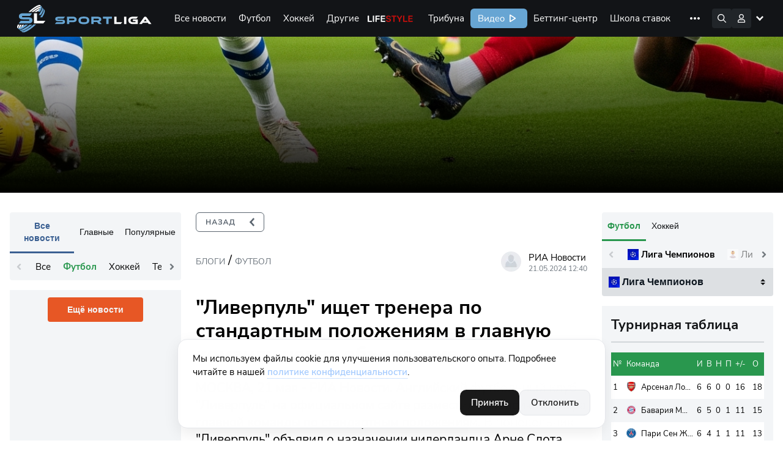

--- FILE ---
content_type: text/html; charset=UTF-8
request_url: https://sportliga.com/briefs/liverpul-ishhet-trenera-po-standartnym-polozeniyam-v-glavnuyu-komandu-cerez-obyavlenie-746153
body_size: 23912
content:
<!DOCTYPE html>
<html prefix="og: http://ogp.me/ns#" class="html-popup" lang="ru">

<head>
    <meta charset="UTF-8">
    <meta name="viewport" content="width=device-width, initial-scale=1, shrink-to-fit=no, maximum-scale=1">
    <title>&quot;Ливерпуль&quot; ищет тренера по… – Футбол – sportliga.com</title>
    <meta name="format-detection" content="telephone=no">
        
	<link rel="apple-touch-icon" sizes="256x256" href="/logo/256x256.png">
	<link rel="icon" type="image/x-icon" sizes="32x32" href="/logo/32x32.png">
    <link rel="icon" type="image/x-icon" sizes="16x16" href="/favicon.ico">
    <link rel="manifest" href="/site.webmanifest">
    <link rel="mask-icon" href="/safari-pinned-tab.svg" color="#5bbad5">
    <meta name="msapplication-TileColor" content="#da532c">
    <meta name="theme-color" content="#ffffff">
    <meta name="csrf-token" content="sjzql7BgWM5rwScU8O5tkhLRt3YBm21ithBJtMgS">
        <meta name="api-token" content="8a04aac648f9ce841ac82aa02b240a63">
    <meta name="uffiliates" content="ok">
	<meta name="description" content="Материал на тему &quot;&quot;Ливерпуль&quot; ищет тренера по стандартным положениям в…&quot;. ⏩ Категория блога — Футбол. Свежий пост, опубликованный 21.05.2024. ⏩ Новая публикация в блоге на сайте Sportliga.com">
	<meta property="og:site_name" content="Спортлига">
	<meta property="og:type" content="website">
	<meta property="og:title" content="&quot;Ливерпуль&quot; ищет тренера по стандартным положениям в главную команду через объявление">
	<meta property="og:url" content="https://sportliga.com/briefs/liverpul-ishhet-trenera-po-standartnym-polozeniyam-v-glavnuyu-komandu-cerez-obyavlenie-746153">

	
	<meta property="og:image" content="https://sportliga.com/logo/537x240.png">
	<meta property="og:image:width" content="537">
	<meta property="og:image:height" content="240">
	

	<meta property="og:image" content="https://sportliga.com/logo/300x300.png">
	<meta property="og:image:width" content="300">
	<meta property="og:image:height" content="300">

	<meta property="og:image" content="https://sportliga.com/logo/256x256.png">
	<meta property="og:image:width" content="256">
	<meta property="og:image:height" content="256">

	
	<meta property="og:image" content="https://sportliga.com/logo/192x192.png">
	<meta property="og:image:width" content="192">
	<meta property="og:image:height" content="192">
	


	<meta property="og:description" content="Материал на тему &quot;&quot;Ливерпуль&quot; ищет тренера по стандартным положениям в…&quot;. ⏩ Категория блога — Футбол. Свежий пост, опубликованный 21.05.2024. ⏩ Новая публикация в блоге на сайте Sportliga.com">
    <link rel="stylesheet" href="/assets/site/css/preloader.css?id=615063f216b5101099b71e956557566d">
    <link rel="preload" href="/assets/site/css/appSL.css?id=f53267ef4e2c49930c141d641f43203e" as="style"
        onload="this.onload=null;this.rel='stylesheet'">
    <link rel="stylesheet" href="/assets/site/css/slngles/blogarticle.css?id=64c1aca7ebeaf7d7b99c143ca81e3ff8">
    <noscript>
        <link rel="stylesheet" href="/assets/site/css/appSL.css?id=f53267ef4e2c49930c141d641f43203e">
    </noscript>

            <!-- Google tag (gtag.js) --><script async src="https://www.googletagmanager.com/gtag/js?id=G-1WNK5S7D7H"></script><script>window.dataLayer = window.dataLayer || [];function gtag(){dataLayer.push(arguments);}gtag('js', new Date());gtag('config', 'G-1WNK5S7D7H');</script><meta name="yandex-verification" content="15a85374b29277bf" /><!--LiveInternet counter--><script>new Image().src = "//counter.yadro.ru/hit?r"+escape(document.referrer)+((typeof(screen)=="undefined")?"":";s"+screen.width+"*"+screen.height+"*"+(screen.colorDepth?screen.colorDepth:screen.pixelDepth))+";u"+escape(document.URL)+";h"+escape(document.title.substring(0,150))+";"+Math.random();</script><!--/LiveInternet-->    
    <script src="https://cdn.onesignal.com/sdks/OneSignalSDK.js" defer></script>
    <script>
      window.OneSignal = window.OneSignal || [];
      OneSignal.push(function() {
        OneSignal.init({
            appId: "43979a61-6015-4d2f-8173-140da92a6edf",
        });
              });
    </script>

    
    <script type="application/ld+json">
{
  "@context": "https://schema.org",
  "@type":  "BreadcrumbList",
  "itemListElement": [
	{
	  "@type":  "ListItem",
	  "position": 1,
	  "name":    "Новости",
	  "item":    "https://sportliga.com/briefs"
	},
	{
	  "@type":  "ListItem",
	  "position": 2,
	  "name":    "Футбол",
	  "item":    "https://sportliga.com/briefs?sport=soccer"
	},
	{
	  "@type":  "ListItem",
	  "position": 3,
	  "name":    "\u0022\u041b\u0438\u0432\u0435\u0440\u043f\u0443\u043b\u044c\u0022 \u0438\u0449\u0435\u0442 \u0442\u0440\u0435\u043d\u0435\u0440\u0430 \u043f\u043e \u0441\u0442\u0430\u043d\u0434\u0430\u0440\u0442\u043d\u044b\u043c \u043f\u043e\u043b\u043e\u0436\u0435\u043d\u0438\u044f\u043c \u0432 \u0433\u043b\u0430\u0432\u043d\u0443\u044e \u043a\u043e\u043c\u0430\u043d\u0434\u0443 \u0447\u0435\u0440\u0435\u0437 \u043e\u0431\u044a\u044f\u0432\u043b\u0435\u043d\u0438\u0435"	}  ]
}
</script>

<script type="application/ld+json">
{
    "@context": "https://schema.org",
    "@type": "NewsArticle",
    "headline": "\"Ливерпуль\" ищет тренера по стандартным положениям в главную команду через объявление",
    "image": "https://sportliga.com/images/default-cover.jpg",
    "description": "МОСКВА, 21 мая - РИА Новости. Английский футбольный клуб \"Ливерпуль\" на официальном сайте разместил вакансию тренера главной команды по стандартным положениям.\r\nВ понедельник \"Ливерпуль\" объявил о назначении нидерландца…",
    "datePublished": "2024-05-21T12:40:00+03:00",
    "dateModified": "2025-12-17T02:33:00+03:00",
    "author": {
        "@type": "Person",
        "name": "РИА Новости",
        "url": "https://sportliga.com/users/RIA"
    },
    "publisher": {
        "@type": "Organization",
        "name": "Спортлига",
        "url": "https://sportliga.com"
    }
}
</script>

            <link rel="canonical" href="https://sportliga.com/briefs/liverpul-ishhet-trenera-po-standartnym-polozeniyam-v-glavnuyu-komandu-cerez-obyavlenie-746153" />
    
</head>

<body class="loading">
            <!-- Yandex.Metrika counter --><script type="text/javascript" >(function(m,e,t,r,i,k,a){m[i]=m[i]||function(){(m[i].a=m[i].a||[]).push(arguments)};m[i].l=1*new Date();k=e.createElement(t),a=e.getElementsByTagName(t)[0],k.async=1,k.src=r,a.parentNode.insertBefore(k,a)})(window, document, "script", "https://mc.yandex.ru/metrika/tag.js", "ym");ym(54651196, "init", {clickmap:true,trackLinks:true,accurateTrackBounce:true,trackHash:true});</script><noscript><div><img src="https://mc.yandex.ru/watch/54651196" style="position:absolute; left:-9999px;" alt="" /></div></noscript><!-- /Yandex.Metrika counter -->    
    

    <div id="mobilemenu_bot">
    <div class="window_wrapper">
        <div class="mobilemenu_window" data-toggle="balancerub">
                    </div>
        <div class="mobilemenu_window" data-toggle="balance">
                    </div>
        <div class="mobilemenu_window" data-toggle="notices">
                    </div>
        <div class="mobilemenu_window" data-toggle="account">
            <div class="account_wrapper">
            <a href="https://sportliga.com/login" class="btn" style="margin:0;">Войти</a>
        <a href="https://sportliga.com/register" class="btn btn-secondary">Зарегистрироваться</a>
    </div>        </div>
    </div>
    <div class="buttons_wrapper">
        <div style="width:22px;"></div>        <div style="width:22px;"></div>        <a href="/" class="mbtn mbtn-home"></a>
        <div style="width:22px;"></div>        <button data-toggle="account" class="mbtn mbtn-account"></button>
    </div>
</div>

<script>
    document.addEventListener('DOMContentLoaded', ()=>{
        let mobmenu = document.getElementById('mobilemenu_bot');
        mobmenu.querySelectorAll('.buttons_wrapper button').forEach(el=>{
            el.addEventListener('click', (e)=>{
                e.preventDefault();
                if(e.target.classList.contains('active')){
                    mobmenu.querySelectorAll('.buttons_wrapper button.active').forEach(el => el.classList.remove('active'));
                    mobmenu.querySelectorAll('.window_wrapper .mobilemenu_window.show').forEach(el => el.classList.remove('show'));
                }else{
                    mobmenu.querySelectorAll('.buttons_wrapper button.active').forEach(el => el.classList.remove('active'));
                    mobmenu.querySelectorAll('.window_wrapper .mobilemenu_window.show').forEach(el => el.classList.remove('show'));
                    e.target.classList.add('active');
                    mobmenu.querySelector(`.window_wrapper .mobilemenu_window[data-toggle="${e.target.dataset.toggle}"]`).classList.add('show')
                }
            })
        });
    });
</script>    <div class="sl-menu-container" id="mainmenu">
    <nav class="sl-menu">
        <a href="/" class="sl-menu__logo-area"></a>
        <div class="sl-menu__sportliga-area"></div>
        <div class="sl-menu__desktop-area">
            <div class="sl-menu__desktop-menu">
                <a href="https://sportliga.com/posts" class="sl-menu__desktop-item ">Все новости</a>
                                                                                        <a href="/posts/soccer" class="sl-menu__desktop-item " data-menu-expand="ex1">Футбол</a>
                                                                                                <a href="/posts/ice-hockey" class="sl-menu__desktop-item " data-menu-expand="ex2">Хоккей</a>
                                                                                                <a href="#" class="sl-menu__desktop-item " data-menu-expand="ex3">Другие</a>
                                                                                                
                                                                            <a href="/lifestyle" class="sl-menu__desktop-item sl-menu__desktop-item_lifestyle">Life Style</a>
                <a href="https://sportliga.com/tribuna" class="sl-menu__desktop-item ">Трибуна</a>
                <a href="/video" class="sl-menu__desktop-item sl-menu__desktop-item_sportligatv">Видео</a>
                <a href="https://sportliga.com/matches" class="sl-menu__desktop-item ">Беттинг-центр</a>
                <a href="https://sportliga.com/info" class="sl-menu__desktop-item ">Школа ставок</a>
                <a data-menu-expand="bookmaker" href="https://sportliga.com/bookmakers" class="sl-menu__desktop-item ">Букмекеры</a>
                <a data-menu-expand="cappers" href="https://sportliga.com/users" class="sl-menu__desktop-item ">Капперы</a>
                <a data-menu-expand="games" class="sl-menu__desktop-item">Игры</a>
            </div>
            <div class="sl-menu__desktop-menu-more">
                <img src="/storage/menu/more.svg">
                <div class="sl-menu__desktop-menu-more-items">
                    <a href="https://sportliga.com/posts" class="sl-menu__desktop-more-item ">Все новости</a>
                                                                                                        <a href="/posts/soccer" class="sl-menu__desktop-more-item" data-menu-expand="ex1">Футбол</a>
                                                                                                                <a href="/posts/ice-hockey" class="sl-menu__desktop-more-item" data-menu-expand="ex2">Хоккей</a>
                                                                                                                <a href="#" class="sl-menu__desktop-more-item" data-menu-expand="ex3">Другие</a>
                                                                                                                
                                                                                            <a href="/lifestyle" class="sl-menu__desktop-more-item sl-menu__desktop-item_lifestyle">Life Style</a>
                    <a href="https://sportliga.com/tribuna" class="sl-menu__desktop-more-item ">Трибуна</a>
                    <a href="/video" class="sl-menu__desktop-more-item sl-menu__desktop-item_sportligatv">Видео</a>
                    <a href="https://sportliga.com/matches" class="sl-menu__desktop-more-item ">Беттинг-центр</a>
                    <a href="https://sportliga.com/info" class="sl-menu__desktop-more-item ">Школа ставок</a>
                    <a data-menu-expand="bookmaker" href="https://sportliga.com/bookmakers" class="sl-menu__desktop-more-item ">Букмекеры</a>
                    <a data-menu-expand="cappers" href="https://sportliga.com/users" class="sl-menu__desktop-more-item ">Капперы</a>
                    <a data-menu-expand="games" class="sl-menu__desktop-more-item">Игры</a>
                </div>
            </div>
        </div>
        <div class="sl-menu__search-area expand">
            <div class="sl-menu__search" id="searchwrapper">
                <input type="text" id="menuSearchField" placeholder="Поиск по сайту" autocomplete="off">
                <div class="sl-menu__search-hint" id="searchresults">

                </div>
            </div>
        </div>
        <div class="sl-menu__icons-area">
            <div class="sl-menu__icon af sl-menu__icon_search"><!-- поиск --></div>
                            <!-- Гость -->
                <!--
                <div class=""></div>
                -->
                <div class="sl-menu__icon af sl-menu__icon_account" data-menuopen="account"><!-- аватара --></div>
                <div class="sl-menu__icon sl-menu__icon_hamburger"><!-- мобильное меню --></div>
                    </div>
        <div class="sl-menu__desktop-subitems-area">

                                                                        <div class="sl-menu__desktop-subitems" data-menu-expand="ex1">
                                                            <a href="https://sportliga.com/tournaments/liga_chempionov-2" class="sl-menu__desktop-subitem ">
                                                                        Лига Чемпионов УЕФА
                                </a>
                                                            <a href="https://sportliga.com/tournaments/liga_evropy" class="sl-menu__desktop-subitem ">
                                                                        Лига Европы УЕФА
                                </a>
                                                            <a href="https://sportliga.com/tournaments/rossiya:_premer-liga" class="sl-menu__desktop-subitem ">
                                                                        Российская Премьер-Лига
                                </a>
                                                            <a href="https://sportliga.com/tournaments/angliya:_premer-liga" class="sl-menu__desktop-subitem ">
                                                                        Английская Премьер-Лига
                                </a>
                                                            <a href="https://sportliga.com/tournaments/ispaniya:_la_liga" class="sl-menu__desktop-subitem ">
                                                                        Испанская Ла Лига
                                </a>
                                                            <a href="https://sportliga.com/tournaments/germaniya:_bundesliga" class="sl-menu__desktop-subitem ">
                                                                        Немецкая Бундеслига
                                </a>
                                                            <a href="https://sportliga.com/tournaments/italiya:_seriya_a" class="sl-menu__desktop-subitem ">
                                                                        Итальянская Серия А
                                </a>
                                                            <a href="https://sportliga.com/tournaments/franciya:_liga_1" class="sl-menu__desktop-subitem ">
                                                                        Французская Лига 1
                                </a>
                                                            <a href="https://sportliga.com/tournaments/rossiya:_pervaya_liga" class="sl-menu__desktop-subitem ">
                                                                        Российская Футбольная Национальная Лига
                                </a>
                                                            <a href="https://sportliga.com/tournaments/rossiya:_kubok" class="sl-menu__desktop-subitem ">
                                                                        Кубок России
                                </a>
                                                        <a href="/posts" class="sl-menu__desktop-subitems-more">Все турниры</a>
                        </div>
                                                                                <div class="sl-menu__desktop-subitems" data-menu-expand="ex2">
                                                            <a href="https://sportliga.com/tournaments/khl" class="sl-menu__desktop-subitem ">
                                                                        КХЛ
                                </a>
                                                            <a href="https://sportliga.com/tournaments/nhl" class="sl-menu__desktop-subitem ">
                                                                        НХЛ
                                </a>
                                                            <a href="https://sportliga.com/tournaments/chempionat_mira_po_hokkeyu" class="sl-menu__desktop-subitem ">
                                                                        Чемпионат Мира
                                </a>
                                                        <a href="/posts" class="sl-menu__desktop-subitems-more">Все турниры</a>
                        </div>
                                                                                <div class="sl-menu__desktop-subitems" data-menu-expand="ex3">
                            <h3 style="column-span:all;text-align:center;margin-top:0">Популярное</h3>
                            <a href="/posts/autosport" class="sl-menu__desktop-subitem ">Автоспорт</a>
                            <a href="/posts/basketball" class="sl-menu__desktop-subitem ">Баскетбол</a>
                            <a href="/posts/biathlon" class="sl-menu__desktop-subitem ">Биатлон</a>
                            <a href="/posts/volleyball" class="sl-menu__desktop-subitem ">Волейбол</a>
                            <a href="/posts/cybersport" class="sl-menu__desktop-subitem ">Киберспорт</a>
                            <a href="/posts/mma" class="sl-menu__desktop-subitem ">ММА</a>
                            <a href="/posts/tennis" class="sl-menu__desktop-subitem ">Теннис</a>
                            <a href="/posts/figure-skating" class="sl-menu__desktop-subitem ">Фигурное катание</a>
                            <a href="/posts/formula1" class="sl-menu__desktop-subitem ">Формула-1</a>

                            <h3 style="column-span:all;text-align:center;margin-top:0">Остальное</h3>
                            <a href="/posts/american-football" class="sl-menu__desktop-subitem ">Американский футбол</a>
                            <a href="/posts/badminton" class="sl-menu__desktop-subitem ">Бадминтон</a>
                            <a href="/posts/baseball" class="sl-menu__desktop-subitem ">Бейсбол</a>
                            <a href="/posts/billiards" class="sl-menu__desktop-subitem ">Бильярд</a>
                            <a href="/posts/box" class="sl-menu__desktop-subitem ">Бокс</a>
                            <a href="/posts/fighting" class="sl-menu__desktop-subitem ">Борьба</a>
                            <a href="/posts/cycling" class="sl-menu__desktop-subitem ">Велоспорт</a>
                            <a href="/posts/handball" class="sl-menu__desktop-subitem ">Гандбол</a>
                            <a href="/posts/gymnastic" class="sl-menu__desktop-subitem ">Гимнастика</a>
                            <a href="/posts/golf" class="sl-menu__desktop-subitem ">Гольф</a>
                            <a href="/posts/martial-arts" class="sl-menu__desktop-subitem ">Единоборства</a>
                            <a href="/posts/kickboxing" class="sl-menu__desktop-subitem ">Кикбоксинг</a>
                            <a href="/posts/horseback-riding" class="sl-menu__desktop-subitem ">Конный спорт</a>
                            <a href="/posts/athletics" class="sl-menu__desktop-subitem ">Легкая атлетика</a>
                            <a href="/posts/ski-racing" class="sl-menu__desktop-subitem ">Лыжные гонки</a>
                            <a href="/posts/table-tennis" class="sl-menu__desktop-subitem ">Настольный теннис</a>
                            <a href="/posts/swimming" class="sl-menu__desktop-subitem ">Плавание</a>
                            <a href="/posts/rugby" class="sl-menu__desktop-subitem ">Регби</a>
                            <a href="/posts/weightlifting" class="sl-menu__desktop-subitem ">Тяжёлая атлетика</a>
                            <a href="/posts/fencing" class="sl-menu__desktop-subitem ">Фехтование</a>
                            <a href="/posts/chess" class="sl-menu__desktop-subitem ">Шахматы</a>

                            <a href="/posts/other" class="sl-menu__desktop-subitems-more">Другое</a>
                        </div>
                                                                                    
            <div class="sl-menu__desktop-subitems small-expand" data-menu-expand="bookmaker">
                <a href="https://sportliga.com/deals" class="sl-menu__desktop-subitem ">Бонусы</a>
            </div>
            <div class="sl-menu__desktop-subitems small-expand" data-menu-expand="cappers">
                <a href="https://sportliga.com/forecasts" class="sl-menu__desktop-subitem ">Прогнозы</a>
            </div>
            <div class="sl-menu__desktop-subitems small-expand" data-menu-expand="games">
                <a href="/superlive" class="sl-menu__desktop-subitem">
                    <img src="https://sportliga.com/images/superlivelanding/logo-5.png" alt="Superlive" height="21">
                </a>
                <a href="/play-sportprognoz" style="border-color:transparent;" class="sl-menu__desktop-subitem">
                    <svg width="127" height="32" viewBox="0 0 127 32" fill="none" xmlns="http://www.w3.org/2000/svg">
                        <rect width="127" height="32" rx="6" fill="#29974E"/>
                        <path d="M17.88 21.135C16.84 21.135 15.95 20.915 15.21 20.475C14.47 20.035 13.9 19.41 13.5 18.6C13.11 17.79 12.915 16.825 12.915 15.705C12.915 14.595 13.11 13.635 13.5 12.825C13.9 12.015 14.47 11.39 15.21 10.95C15.95 10.51 16.84 10.29 17.88 10.29C18.61 10.29 19.28 10.405 19.89 10.635C20.51 10.865 21.035 11.2 21.465 11.64L20.985 12.645C20.525 12.215 20.045 11.905 19.545 11.715C19.055 11.515 18.51 11.415 17.91 11.415C16.72 11.415 15.81 11.79 15.18 12.54C14.55 13.29 14.235 14.345 14.235 15.705C14.235 17.075 14.55 18.135 15.18 18.885C15.81 19.635 16.72 20.01 17.91 20.01C18.51 20.01 19.055 19.915 19.545 19.725C20.045 19.525 20.525 19.21 20.985 18.78L21.465 19.785C21.035 20.215 20.51 20.55 19.89 20.79C19.28 21.02 18.61 21.135 17.88 21.135ZM23.2928 21V13.71H29.6528V21H28.4378V14.685H24.5078V21H23.2928ZM35.0975 21.135C34.3875 21.135 33.7725 20.98 33.2525 20.67C32.7325 20.36 32.3275 19.925 32.0375 19.365C31.7575 18.795 31.6175 18.125 31.6175 17.355C31.6175 16.585 31.7575 15.92 32.0375 15.36C32.3275 14.79 32.7325 14.35 33.2525 14.04C33.7725 13.73 34.3875 13.575 35.0975 13.575C35.7975 13.575 36.4075 13.73 36.9275 14.04C37.4575 14.35 37.8625 14.79 38.1425 15.36C38.4325 15.92 38.5775 16.585 38.5775 17.355C38.5775 18.125 38.4325 18.795 38.1425 19.365C37.8625 19.925 37.4575 20.36 36.9275 20.67C36.4075 20.98 35.7975 21.135 35.0975 21.135ZM35.0975 20.16C35.7775 20.16 36.3225 19.92 36.7325 19.44C37.1425 18.95 37.3475 18.255 37.3475 17.355C37.3475 16.445 37.1425 15.75 36.7325 15.27C36.3225 14.79 35.7775 14.55 35.0975 14.55C34.4075 14.55 33.8575 14.79 33.4475 15.27C33.0475 15.75 32.8475 16.445 32.8475 17.355C32.8475 18.255 33.0475 18.95 33.4475 19.44C33.8575 19.92 34.4075 20.16 35.0975 20.16ZM40.5636 23.7V13.71H41.7486V15.015C41.9686 14.565 42.2936 14.215 42.7236 13.965C43.1636 13.705 43.6736 13.575 44.2536 13.575C44.9036 13.575 45.4686 13.73 45.9486 14.04C46.4386 14.34 46.8136 14.775 47.0736 15.345C47.3436 15.905 47.4786 16.575 47.4786 17.355C47.4786 18.125 47.3436 18.795 47.0736 19.365C46.8136 19.925 46.4386 20.36 45.9486 20.67C45.4686 20.98 44.9036 21.135 44.2536 21.135C43.6936 21.135 43.1936 21.01 42.7536 20.76C42.3136 20.51 41.9886 20.165 41.7786 19.725V23.7H40.5636ZM43.9986 20.16C44.6786 20.16 45.2236 19.92 45.6336 19.44C46.0436 18.95 46.2486 18.255 46.2486 17.355C46.2486 16.445 46.0436 15.75 45.6336 15.27C45.2236 14.79 44.6786 14.55 43.9986 14.55C43.3186 14.55 42.7736 14.79 42.3636 15.27C41.9536 15.75 41.7486 16.445 41.7486 17.355C41.7486 18.255 41.9536 18.95 42.3636 19.44C42.7736 19.92 43.3186 20.16 43.9986 20.16ZM50.9552 21V14.685H48.3152V13.71H54.8252V14.685H52.1702V21H50.9552ZM56.2103 21V10.425H64.9403V21H63.6953V11.49H57.4403V21H56.2103ZM67.4582 23.7V13.71H68.6432V15.015C68.8632 14.565 69.1882 14.215 69.6182 13.965C70.0582 13.705 70.5682 13.575 71.1482 13.575C71.7982 13.575 72.3632 13.73 72.8432 14.04C73.3332 14.34 73.7082 14.775 73.9682 15.345C74.2382 15.905 74.3732 16.575 74.3732 17.355C74.3732 18.125 74.2382 18.795 73.9682 19.365C73.7082 19.925 73.3332 20.36 72.8432 20.67C72.3632 20.98 71.7982 21.135 71.1482 21.135C70.5882 21.135 70.0882 21.01 69.6482 20.76C69.2082 20.51 68.8832 20.165 68.6732 19.725V23.7H67.4582ZM70.8932 20.16C71.5732 20.16 72.1182 19.92 72.5282 19.44C72.9382 18.95 73.1432 18.255 73.1432 17.355C73.1432 16.445 72.9382 15.75 72.5282 15.27C72.1182 14.79 71.5732 14.55 70.8932 14.55C70.2132 14.55 69.6682 14.79 69.2582 15.27C68.8482 15.75 68.6432 16.445 68.6432 17.355C68.6432 18.255 68.8482 18.95 69.2582 19.44C69.6682 19.92 70.2132 20.16 70.8932 20.16ZM79.3798 21.135C78.6698 21.135 78.0548 20.98 77.5348 20.67C77.0148 20.36 76.6098 19.925 76.3198 19.365C76.0398 18.795 75.8998 18.125 75.8998 17.355C75.8998 16.585 76.0398 15.92 76.3198 15.36C76.6098 14.79 77.0148 14.35 77.5348 14.04C78.0548 13.73 78.6698 13.575 79.3798 13.575C80.0798 13.575 80.6898 13.73 81.2098 14.04C81.7398 14.35 82.1448 14.79 82.4248 15.36C82.7148 15.92 82.8598 16.585 82.8598 17.355C82.8598 18.125 82.7148 18.795 82.4248 19.365C82.1448 19.925 81.7398 20.36 81.2098 20.67C80.6898 20.98 80.0798 21.135 79.3798 21.135ZM79.3798 20.16C80.0598 20.16 80.6048 19.92 81.0148 19.44C81.4248 18.95 81.6298 18.255 81.6298 17.355C81.6298 16.445 81.4248 15.75 81.0148 15.27C80.6048 14.79 80.0598 14.55 79.3798 14.55C78.6898 14.55 78.1398 14.79 77.7298 15.27C77.3298 15.75 77.1298 16.445 77.1298 17.355C77.1298 18.255 77.3298 18.95 77.7298 19.44C78.1398 19.92 78.6898 20.16 79.3798 20.16ZM84.8309 21V13.71H89.9459V14.685H86.0459V21H84.8309ZM91.3494 21V13.71H92.5644V16.74H96.5394V13.71H97.7544V21H96.5394V17.73H92.5644V21H91.3494ZM103.198 21.135C102.488 21.135 101.873 20.98 101.353 20.67C100.833 20.36 100.428 19.925 100.138 19.365C99.8581 18.795 99.7181 18.125 99.7181 17.355C99.7181 16.585 99.8581 15.92 100.138 15.36C100.428 14.79 100.833 14.35 101.353 14.04C101.873 13.73 102.488 13.575 103.198 13.575C103.898 13.575 104.508 13.73 105.028 14.04C105.558 14.35 105.963 14.79 106.243 15.36C106.533 15.92 106.678 16.585 106.678 17.355C106.678 18.125 106.533 18.795 106.243 19.365C105.963 19.925 105.558 20.36 105.028 20.67C104.508 20.98 103.898 21.135 103.198 21.135ZM103.198 20.16C103.878 20.16 104.423 19.92 104.833 19.44C105.243 18.95 105.448 18.255 105.448 17.355C105.448 16.445 105.243 15.75 104.833 15.27C104.423 14.79 103.878 14.55 103.198 14.55C102.508 14.55 101.958 14.79 101.548 15.27C101.148 15.75 100.948 16.445 100.948 17.355C100.948 18.255 101.148 18.95 101.548 19.44C101.958 19.92 102.508 20.16 103.198 20.16ZM111.064 21.135C110.434 21.135 109.839 21.055 109.279 20.895C108.729 20.725 108.284 20.49 107.944 20.19L108.334 19.335C108.684 19.615 109.094 19.83 109.564 19.98C110.034 20.12 110.524 20.19 111.034 20.19C111.754 20.19 112.269 20.085 112.579 19.875C112.899 19.665 113.059 19.355 113.059 18.945C113.059 18.155 112.554 17.76 111.544 17.76H109.819V16.845H111.394C111.824 16.845 112.164 16.745 112.414 16.545C112.674 16.345 112.804 16.065 112.804 15.705C112.804 15.345 112.664 15.06 112.384 14.85C112.104 14.63 111.654 14.52 111.034 14.52C110.064 14.52 109.204 14.785 108.454 15.315L108.064 14.46C108.884 13.87 109.924 13.575 111.184 13.575C112.114 13.575 112.809 13.755 113.269 14.115C113.729 14.475 113.959 14.98 113.959 15.63C113.959 16 113.849 16.33 113.629 16.62C113.419 16.9 113.129 17.105 112.759 17.235C113.209 17.345 113.564 17.555 113.824 17.865C114.084 18.165 114.214 18.54 114.214 18.99C114.214 19.64 113.949 20.16 113.419 20.55C112.889 20.94 112.104 21.135 111.064 21.135Z" fill="white"/>
                    </svg>
                </a>
            </div>


        </div>
        <ul class="sl-menu__mobile-area">
            <li>
                <a href="https://sportliga.com/posts" class="sl-menu__mobile-item ">Все новости</a>
            </li>

                                                <li>
                                                    <div class="sl-menu__mobile-item dropdown">
                                                                <a href="/posts/soccer">Футбол</a>
                                                                <div class="arrow"></div>
                            </div>
                            <ul class="sl-menu__mobile-subitems-area">
                                                                                                    <li>
                                        <a href="https://sportliga.com/tournaments/liga_chempionov-2" class="sl-menu__mobile-subitem">
                                                                                        Лига Чемпионов УЕФА
                                        </a>
                                    </li>
                                                                    <li>
                                        <a href="https://sportliga.com/tournaments/liga_evropy" class="sl-menu__mobile-subitem">
                                                                                        Лига Европы УЕФА
                                        </a>
                                    </li>
                                                                    <li>
                                        <a href="https://sportliga.com/tournaments/rossiya:_premer-liga" class="sl-menu__mobile-subitem">
                                                                                        Российская Премьер-Лига
                                        </a>
                                    </li>
                                                                    <li>
                                        <a href="https://sportliga.com/tournaments/angliya:_premer-liga" class="sl-menu__mobile-subitem">
                                                                                        Английская Премьер-Лига
                                        </a>
                                    </li>
                                                                    <li>
                                        <a href="https://sportliga.com/tournaments/ispaniya:_la_liga" class="sl-menu__mobile-subitem">
                                                                                        Испанская Ла Лига
                                        </a>
                                    </li>
                                                                    <li>
                                        <a href="https://sportliga.com/tournaments/germaniya:_bundesliga" class="sl-menu__mobile-subitem">
                                                                                        Немецкая Бундеслига
                                        </a>
                                    </li>
                                                                    <li>
                                        <a href="https://sportliga.com/tournaments/italiya:_seriya_a" class="sl-menu__mobile-subitem">
                                                                                        Итальянская Серия А
                                        </a>
                                    </li>
                                                                    <li>
                                        <a href="https://sportliga.com/tournaments/franciya:_liga_1" class="sl-menu__mobile-subitem">
                                                                                        Французская Лига 1
                                        </a>
                                    </li>
                                                                    <li>
                                        <a href="https://sportliga.com/tournaments/rossiya:_pervaya_liga" class="sl-menu__mobile-subitem">
                                                                                        Российская Футбольная Национальная Лига
                                        </a>
                                    </li>
                                                                    <li>
                                        <a href="https://sportliga.com/tournaments/rossiya:_kubok" class="sl-menu__mobile-subitem">
                                                                                        Кубок России
                                        </a>
                                    </li>
                                                                                        </ul>
                                            </li>
                                    <li>
                                                    <div class="sl-menu__mobile-item dropdown">
                                                                <a href="/posts/ice-hockey">Хоккей</a>
                                                                <div class="arrow"></div>
                            </div>
                            <ul class="sl-menu__mobile-subitems-area">
                                                                                                    <li>
                                        <a href="https://sportliga.com/tournaments/khl" class="sl-menu__mobile-subitem">
                                                                                        КХЛ
                                        </a>
                                    </li>
                                                                    <li>
                                        <a href="https://sportliga.com/tournaments/nhl" class="sl-menu__mobile-subitem">
                                                                                        НХЛ
                                        </a>
                                    </li>
                                                                    <li>
                                        <a href="https://sportliga.com/tournaments/chempionat_mira_po_hokkeyu" class="sl-menu__mobile-subitem">
                                                                                        Чемпионат Мира
                                        </a>
                                    </li>
                                                                                        </ul>
                                            </li>
                                    <li>
                                                    <div class="sl-menu__mobile-item dropdown">
                                                                <a href="#">Другие</a>
                                                                <div class="arrow"></div>
                            </div>
                            <ul class="sl-menu__mobile-subitems-area">
                                                                    <h3 style="text-align:center;margin-top:1rem;margin-bottom:0.5rem">Популярное</h3>
                                    <li><a href="/posts/autosport" class="sl-menu__mobile-subitem">Автоспорт</a></li>
                                    <li><a href="/posts/basketball" class="sl-menu__mobile-subitem">Баскетбол</a></li>
                                    <li><a href="/posts/biathlon" class="sl-menu__mobile-subitem">Биатлон</a></li>
                                    <li><a href="/posts/volleyball" class="sl-menu__mobile-subitem">Волейбол</a></li>
                                    <li><a href="/posts/cybersport" class="sl-menu__mobile-subitem">Киберспорт</a></li>
                                    <li><a href="/posts/mma" class="sl-menu__mobile-subitem">ММА</a></li>
                                    <li><a href="/posts/tennis" class="sl-menu__mobile-subitem">Теннис</a></li>
                                    <li><a href="/posts/figure-skating" class="sl-menu__mobile-subitem">Фигурное катание</a></li>
                                    <li><a href="/posts/formula1" class="sl-menu__mobile-subitem">Формула-1</a></li>
                                    <h3 style="text-align:center;margin-top:1rem;margin-bottom:0.5rem">Остальное</h3>
                                    <li><a href="/posts/american-football" class="sl-menu__mobile-subitem">Американский футбол</a></li>
                                    <li><a href="/posts/badminton" class="sl-menu__mobile-subitem">Бадминтон</a></li>
                                    <li><a href="/posts/baseball" class="sl-menu__mobile-subitem">Бейсбол</a></li>
                                    <li><a href="/posts/billiards" class="sl-menu__mobile-subitem">Бильярд</a></li>
                                    <li><a href="/posts/box" class="sl-menu__mobile-subitem">Бокс</a></li>
                                    <li><a href="/posts/fighting" class="sl-menu__mobile-subitem">Борьба</a></li>
                                    <li><a href="/posts/cycling" class="sl-menu__mobile-subitem">Велоспорт</a></li>
                                    <li><a href="/posts/handball" class="sl-menu__mobile-subitem">Гандбол</a></li>
                                    <li><a href="/posts/gymnastic" class="sl-menu__mobile-subitem">Гимнастика</a></li>
                                    <li><a href="/posts/golf" class="sl-menu__mobile-subitem">Гольф</a></li>
                                    <li><a href="/posts/martial-arts" class="sl-menu__mobile-subitem">Единоборства</a></li>
                                    <li><a href="/posts/kickboxing" class="sl-menu__mobile-subitem">Кикбоксинг</a></li>
                                    <li><a href="/posts/horseback-riding" class="sl-menu__mobile-subitem">Конный спорт</a></li>
                                    <li><a href="/posts/athletics" class="sl-menu__mobile-subitem">Легкая атлетика</a></li>
                                    <li><a href="/posts/ski-racing" class="sl-menu__mobile-subitem">Лыжные гонки</a></li>
                                    <li><a href="/posts/table-tennis" class="sl-menu__mobile-subitem">Настольный теннис</a></li>
                                    <li><a href="/posts/swimming" class="sl-menu__mobile-subitem">Плавание</a></li>
                                    <li><a href="/posts/rugby" class="sl-menu__mobile-subitem">Регби</a></li>
                                    <li><a href="/posts/weightlifting" class="sl-menu__mobile-subitem">Тяжёлая атлетика</a></li>
                                    <li><a href="/posts/fencing" class="sl-menu__mobile-subitem">Фехтование</a></li>
                                    <li><a href="/posts/chess" class="sl-menu__mobile-subitem">Шахматы</a></li>
                                    <li><a href="/posts/raznoe" class="sl-menu__mobile-subitem">Другое</a></li>
                                                        </ul>
                                            </li>
                                    <li>
                                                    
                                            </li>
                            
            <li>
                <a href="/lifestyle" class="sl-menu__mobile-item sl-menu__mobile-item_lifestyle">Life Style</a>
            </li>

            <li>
                <a href="https://sportliga.com/tribuna" class="sl-menu__mobile-item ">Трибуна</a>
            </li>

            <li>
                <a href="/video" class="sl-menu__mobile-item sl-menu__mobile-item_sportligatv">Видео</a>
            </li>

            <li>
                <a href="https://sportliga.com/matches" class="sl-menu__mobile-item ">Беттинг-центр</a>
            </li>

            <li>
                <a href="https://sportliga.com/info" class="sl-menu__mobile-item ">Школа ставок</a>
            </li>

            <li>
                <div class="sl-menu__mobile-item dropdown">
                    <a href="https://sportliga.com/bookmakers">Букмекеры</a>
                    <div class="arrow"></div>
                </div>
                <ul class="sl-menu__mobile-subitems-area">   
                    <li>
                        <a href="https://sportliga.com/deals" class="sl-menu__mobile-subitem">
                            Бонусы
                        </a>
                    </li>
                </ul>
            </li>

            <li>
                <div class="sl-menu__mobile-item dropdown">
                    <a href="https://sportliga.com/users">Капперы</a>
                    <div class="arrow"></div>
                </div>
                <ul class="sl-menu__mobile-subitems-area">   
                    <li>
                        <a href="https://sportliga.com/forecasts" class="sl-menu__mobile-subitem">
                            Прогнозы
                        </a>
                    </li>
                </ul>
            </li>

            <li>
                <div class="sl-menu__mobile-item dropdown">
                    <a href="#">Игры</a>
                    <div class="arrow"></div>
                </div>
                <ul class="sl-menu__mobile-subitems-area">
                    <li>
                        <a href="/superlive" class="sl-menu__mobile-item">
                            <img src="https://sportliga.com/images/superlivelanding/logo-5.svg" alt="Superlive" height="15" style="max-width:100%;">
                        </a>
                    </li>
                    <li>
                        <a href="/play-sportprognoz" class="sl-menu__mobile-item">
                            <svg width="127" height="32" viewBox="0 0 127 32" fill="none" xmlns="http://www.w3.org/2000/svg">
                                <rect width="127" height="32" rx="6" fill="#29974E"/>
                                <path d="M17.88 21.135C16.84 21.135 15.95 20.915 15.21 20.475C14.47 20.035 13.9 19.41 13.5 18.6C13.11 17.79 12.915 16.825 12.915 15.705C12.915 14.595 13.11 13.635 13.5 12.825C13.9 12.015 14.47 11.39 15.21 10.95C15.95 10.51 16.84 10.29 17.88 10.29C18.61 10.29 19.28 10.405 19.89 10.635C20.51 10.865 21.035 11.2 21.465 11.64L20.985 12.645C20.525 12.215 20.045 11.905 19.545 11.715C19.055 11.515 18.51 11.415 17.91 11.415C16.72 11.415 15.81 11.79 15.18 12.54C14.55 13.29 14.235 14.345 14.235 15.705C14.235 17.075 14.55 18.135 15.18 18.885C15.81 19.635 16.72 20.01 17.91 20.01C18.51 20.01 19.055 19.915 19.545 19.725C20.045 19.525 20.525 19.21 20.985 18.78L21.465 19.785C21.035 20.215 20.51 20.55 19.89 20.79C19.28 21.02 18.61 21.135 17.88 21.135ZM23.2928 21V13.71H29.6528V21H28.4378V14.685H24.5078V21H23.2928ZM35.0975 21.135C34.3875 21.135 33.7725 20.98 33.2525 20.67C32.7325 20.36 32.3275 19.925 32.0375 19.365C31.7575 18.795 31.6175 18.125 31.6175 17.355C31.6175 16.585 31.7575 15.92 32.0375 15.36C32.3275 14.79 32.7325 14.35 33.2525 14.04C33.7725 13.73 34.3875 13.575 35.0975 13.575C35.7975 13.575 36.4075 13.73 36.9275 14.04C37.4575 14.35 37.8625 14.79 38.1425 15.36C38.4325 15.92 38.5775 16.585 38.5775 17.355C38.5775 18.125 38.4325 18.795 38.1425 19.365C37.8625 19.925 37.4575 20.36 36.9275 20.67C36.4075 20.98 35.7975 21.135 35.0975 21.135ZM35.0975 20.16C35.7775 20.16 36.3225 19.92 36.7325 19.44C37.1425 18.95 37.3475 18.255 37.3475 17.355C37.3475 16.445 37.1425 15.75 36.7325 15.27C36.3225 14.79 35.7775 14.55 35.0975 14.55C34.4075 14.55 33.8575 14.79 33.4475 15.27C33.0475 15.75 32.8475 16.445 32.8475 17.355C32.8475 18.255 33.0475 18.95 33.4475 19.44C33.8575 19.92 34.4075 20.16 35.0975 20.16ZM40.5636 23.7V13.71H41.7486V15.015C41.9686 14.565 42.2936 14.215 42.7236 13.965C43.1636 13.705 43.6736 13.575 44.2536 13.575C44.9036 13.575 45.4686 13.73 45.9486 14.04C46.4386 14.34 46.8136 14.775 47.0736 15.345C47.3436 15.905 47.4786 16.575 47.4786 17.355C47.4786 18.125 47.3436 18.795 47.0736 19.365C46.8136 19.925 46.4386 20.36 45.9486 20.67C45.4686 20.98 44.9036 21.135 44.2536 21.135C43.6936 21.135 43.1936 21.01 42.7536 20.76C42.3136 20.51 41.9886 20.165 41.7786 19.725V23.7H40.5636ZM43.9986 20.16C44.6786 20.16 45.2236 19.92 45.6336 19.44C46.0436 18.95 46.2486 18.255 46.2486 17.355C46.2486 16.445 46.0436 15.75 45.6336 15.27C45.2236 14.79 44.6786 14.55 43.9986 14.55C43.3186 14.55 42.7736 14.79 42.3636 15.27C41.9536 15.75 41.7486 16.445 41.7486 17.355C41.7486 18.255 41.9536 18.95 42.3636 19.44C42.7736 19.92 43.3186 20.16 43.9986 20.16ZM50.9552 21V14.685H48.3152V13.71H54.8252V14.685H52.1702V21H50.9552ZM56.2103 21V10.425H64.9403V21H63.6953V11.49H57.4403V21H56.2103ZM67.4582 23.7V13.71H68.6432V15.015C68.8632 14.565 69.1882 14.215 69.6182 13.965C70.0582 13.705 70.5682 13.575 71.1482 13.575C71.7982 13.575 72.3632 13.73 72.8432 14.04C73.3332 14.34 73.7082 14.775 73.9682 15.345C74.2382 15.905 74.3732 16.575 74.3732 17.355C74.3732 18.125 74.2382 18.795 73.9682 19.365C73.7082 19.925 73.3332 20.36 72.8432 20.67C72.3632 20.98 71.7982 21.135 71.1482 21.135C70.5882 21.135 70.0882 21.01 69.6482 20.76C69.2082 20.51 68.8832 20.165 68.6732 19.725V23.7H67.4582ZM70.8932 20.16C71.5732 20.16 72.1182 19.92 72.5282 19.44C72.9382 18.95 73.1432 18.255 73.1432 17.355C73.1432 16.445 72.9382 15.75 72.5282 15.27C72.1182 14.79 71.5732 14.55 70.8932 14.55C70.2132 14.55 69.6682 14.79 69.2582 15.27C68.8482 15.75 68.6432 16.445 68.6432 17.355C68.6432 18.255 68.8482 18.95 69.2582 19.44C69.6682 19.92 70.2132 20.16 70.8932 20.16ZM79.3798 21.135C78.6698 21.135 78.0548 20.98 77.5348 20.67C77.0148 20.36 76.6098 19.925 76.3198 19.365C76.0398 18.795 75.8998 18.125 75.8998 17.355C75.8998 16.585 76.0398 15.92 76.3198 15.36C76.6098 14.79 77.0148 14.35 77.5348 14.04C78.0548 13.73 78.6698 13.575 79.3798 13.575C80.0798 13.575 80.6898 13.73 81.2098 14.04C81.7398 14.35 82.1448 14.79 82.4248 15.36C82.7148 15.92 82.8598 16.585 82.8598 17.355C82.8598 18.125 82.7148 18.795 82.4248 19.365C82.1448 19.925 81.7398 20.36 81.2098 20.67C80.6898 20.98 80.0798 21.135 79.3798 21.135ZM79.3798 20.16C80.0598 20.16 80.6048 19.92 81.0148 19.44C81.4248 18.95 81.6298 18.255 81.6298 17.355C81.6298 16.445 81.4248 15.75 81.0148 15.27C80.6048 14.79 80.0598 14.55 79.3798 14.55C78.6898 14.55 78.1398 14.79 77.7298 15.27C77.3298 15.75 77.1298 16.445 77.1298 17.355C77.1298 18.255 77.3298 18.95 77.7298 19.44C78.1398 19.92 78.6898 20.16 79.3798 20.16ZM84.8309 21V13.71H89.9459V14.685H86.0459V21H84.8309ZM91.3494 21V13.71H92.5644V16.74H96.5394V13.71H97.7544V21H96.5394V17.73H92.5644V21H91.3494ZM103.198 21.135C102.488 21.135 101.873 20.98 101.353 20.67C100.833 20.36 100.428 19.925 100.138 19.365C99.8581 18.795 99.7181 18.125 99.7181 17.355C99.7181 16.585 99.8581 15.92 100.138 15.36C100.428 14.79 100.833 14.35 101.353 14.04C101.873 13.73 102.488 13.575 103.198 13.575C103.898 13.575 104.508 13.73 105.028 14.04C105.558 14.35 105.963 14.79 106.243 15.36C106.533 15.92 106.678 16.585 106.678 17.355C106.678 18.125 106.533 18.795 106.243 19.365C105.963 19.925 105.558 20.36 105.028 20.67C104.508 20.98 103.898 21.135 103.198 21.135ZM103.198 20.16C103.878 20.16 104.423 19.92 104.833 19.44C105.243 18.95 105.448 18.255 105.448 17.355C105.448 16.445 105.243 15.75 104.833 15.27C104.423 14.79 103.878 14.55 103.198 14.55C102.508 14.55 101.958 14.79 101.548 15.27C101.148 15.75 100.948 16.445 100.948 17.355C100.948 18.255 101.148 18.95 101.548 19.44C101.958 19.92 102.508 20.16 103.198 20.16ZM111.064 21.135C110.434 21.135 109.839 21.055 109.279 20.895C108.729 20.725 108.284 20.49 107.944 20.19L108.334 19.335C108.684 19.615 109.094 19.83 109.564 19.98C110.034 20.12 110.524 20.19 111.034 20.19C111.754 20.19 112.269 20.085 112.579 19.875C112.899 19.665 113.059 19.355 113.059 18.945C113.059 18.155 112.554 17.76 111.544 17.76H109.819V16.845H111.394C111.824 16.845 112.164 16.745 112.414 16.545C112.674 16.345 112.804 16.065 112.804 15.705C112.804 15.345 112.664 15.06 112.384 14.85C112.104 14.63 111.654 14.52 111.034 14.52C110.064 14.52 109.204 14.785 108.454 15.315L108.064 14.46C108.884 13.87 109.924 13.575 111.184 13.575C112.114 13.575 112.809 13.755 113.269 14.115C113.729 14.475 113.959 14.98 113.959 15.63C113.959 16 113.849 16.33 113.629 16.62C113.419 16.9 113.129 17.105 112.759 17.235C113.209 17.345 113.564 17.555 113.824 17.865C114.084 18.165 114.214 18.54 114.214 18.99C114.214 19.64 113.949 20.16 113.419 20.55C112.889 20.94 112.104 21.135 111.064 21.135Z" fill="white"/>
                            </svg>
                        </a>
                    </li>
                </ul>
            </li>

            
        </ul>
        <div class="sl-menu__modals">
                        <div class="sl-menu__modals-modal account_wrapper" data-target="account">
            <a href="https://sportliga.com/login" class="btn" style="margin:0;">Войти</a>
        <a href="https://sportliga.com/register" class="btn btn-secondary">Зарегистрироваться</a>
    </div>        </div>
    </nav>
    <form id="logout-form" action="https://sportliga.com/logout" method="POST" style="display: none;">
        <input type="hidden" name="_token" value="sjzql7BgWM5rwScU8O5tkhLRt3YBm21ithBJtMgS">
    </form>
</div>
<!-- <div class="alert alert-danger alert-dismissible m-0" style="border-radius:0">
    <b>Внимание!</b> На сайте проводятся технические работы, функционал может работать некорректно ориентировочно до 10:00 МСК 27.11.2024
    <button type="button" class="close">
        <span aria-hidden="true">&times;</span>
    </button>
</div> -->

<script>

    // Вычисляет, сколько пунктов может войти в десктоп-меню в каждом конкретном случае
    // И скрывает остальные
    function desktopNumItems() {
        if (document.body.clientWidth < 607) return;
        let desktopMenu = document.querySelector('.sl-menu__desktop-menu');

        // 30px зарезервировано для кнопки "more"
        let desktopWidth = parseInt(window.getComputedStyle(desktopMenu).width);

        let desktopItems = document.querySelectorAll('.sl-menu__desktop-item');
        let desktopMoreItems = document.querySelectorAll('.sl-menu__desktop-more-item');

        if(desktopItems.length != desktopMoreItems.length) console.error(`Пожалуйста, синхронизируйте пункты меню`);

        let buttonMore = document.querySelector('.sl-menu__desktop-menu-more');

        // суммирование ширины пунктов
        let summItemsWidth = 0;
        let summActiveItemsWidth = 0;

        // число пунктов, которые помещаются без проблем
        let placedItems = 0

        let appnd = buttonMore.classList.contains('expand') ? 22 : 26;

        buttonMore.classList.remove('expand');

        for (let i in desktopItems) {
            if (isNaN(i)) break;
            let itemWidth = parseInt(window.getComputedStyle(desktopItems[i]).width);

            summItemsWidth += itemWidth;
            if (desktopWidth >= summItemsWidth) {
                summActiveItemsWidth += (itemWidth);
                placedItems++;
                desktopItems[i].classList.remove('hide');
                desktopMoreItems[i].classList.add('hide');
            } else {
                // Остальные скрываем
                desktopItems[i].classList.add('hide');
                desktopMoreItems[i].classList.remove('hide');
                // добавляем кнопку
                buttonMore.classList.add('expand');
            }
        }

        desktopMenu.style.marginLeft = buttonMore.classList.contains('expand') ? 0 : 30;
        desktopMenu.style.paddingLeft = (desktopWidth - summActiveItemsWidth - appnd) + 'px';

        if(document.querySelectorAll('.sl-menu__desktop-item.hide') == desktopItems) return setTimeout(desktopNumItems, 20);

        return placedItems;
    }
    
    // Стили меню становятся доступными сразу после того, как загрузятся файлы стилей
    const preloaderCheck = () => {
        if (document.querySelector('body').classList.contains('loading')) return setTimeout(preloaderCheck, 10);
        // console.log('loaded');
        desktopNumItems();
        setTimeout(desktopNumItems, 100);
        setTimeout(desktopNumItems, 1000);
        setTimeout(desktopNumItems, 2000);
        setTimeout(desktopNumItems, 5000);
        setTimeout(desktopNumItems, 7000);
        setTimeout(desktopNumItems, 10000);
    }
    preloaderCheck();

    document.addEventListener('DOMContentLoaded', ()=>{
        let menu = document.getElementById('mainmenu');
        menu.querySelectorAll('[data-menuopen]').forEach(el=>{
            el.addEventListener('click', (e)=>{
                e.preventDefault();
                if(e.target.classList.contains('active')){
                    menu.querySelectorAll('[data-menuopen].active').forEach(el => el.classList.remove('active'));
                    menu.querySelectorAll('.sl-menu__modals-modal.show').forEach(el => el.classList.remove('show'));
                }else{
                    menu.querySelectorAll('[data-menuopen].active').forEach(el => el.classList.remove('active'));
                    menu.querySelectorAll('.sl-menu__modals-modal.show').forEach(el => el.classList.remove('show'));
                    e.target.classList.add('active');
                    menu.querySelector(`.sl-menu__modals-modal[data-target="${e.target.dataset.menuopen}"]`).classList.add('show');
                    if( e.target.dataset.menuopen == 'notices' ){
                        let notices_new_icon = document.querySelector('.sl-menu__icon_notice.new');
                        if(notices_new_icon){
                            fetch(`/account/notices/readonly3`).then(()=>{
                                notices_new_icon.classList.remove('new');
                            });
                        }
                    }
                }
            })
        });
    });
</script>



<script>
    window.addEventListener('DOMContentLoaded', function() {
        let searchArea = document.getElementsByClassName('sl-menu')[0];
        let menuSearchField = document.getElementById('menuSearchField');
        let searchHint = document.getElementsByClassName('sl-menu__search-hint')[0];
        let submenutimeout = 2000;
    
        document.body.addEventListener('click', (event) => {
            // Обработчики поисковой формы
            // Открываем форму
            if (event.target.matches('.sl-menu__icon_search')) {
              searchArea.classList.toggle('search-mode');
              menuSearchField.focus();
            // клик по выадающей подсказке
            } else if (event.target.matches('.sl-menu__search-hint')) {
    
            }
            // Клик по форме
            else if (event.target.matches('#menuSearchField')) {
    
            } 
            // Клик в стороне
            else {
                searchArea.classList.remove('search-mode');
                desktopNumItems();
            }
    
            let moreItems = document.getElementsByClassName('sl-menu__desktop-menu-more-items')[0];
            if (event.target.matches('.sl-menu__desktop-menu-more')) {
                moreItems.classList.toggle('expand');
            }
            else {
                // клик в стороне
                moreItems.classList.remove('expand');
            }
    
            // let selectedDesktopSubmenuBlock = event.target.hasAttribute('data-menu-expand') ? event.target.getAttribute('data-menu-expand') : null;
            // for (let desktopSubitem of document.querySelectorAll('.sl-menu__desktop-subitems')) {
            //     if (desktopSubitem.getAttribute('data-menu-expand') === selectedDesktopSubmenuBlock) {
            //         desktopSubitem.classList.add("expand");
            //     } else {
            //         desktopSubitem.classList.remove("expand");
            //     }
            // }

            if (event.target.matches('.sl-menu__icon_hamburger')) {
                let mobileArea = document.getElementsByClassName('sl-menu__mobile-area')[0];
                mobileArea.classList.toggle('expand');
            }

            if (event.target.matches('.sl-menu__mobile-item .arrow') || event.target.matches('.sl-menu__mobile-item .dropdown-link')) {
                event.preventDefault();
                event.target.parentElement.classList.toggle('expand');
            }

        });

        document.querySelectorAll('.sl-menu__desktop-item[data-menu-expand]').forEach(el=>{
            el.onmouseenter = function(e){
                let selectedDesktopSubmenuBlock = e.target.hasAttribute('data-menu-expand') ? e.target.getAttribute('data-menu-expand') : null;
                for (let desktopSubitem of document.querySelectorAll('.sl-menu__desktop-subitems')) {
                    if (desktopSubitem.getAttribute('data-menu-expand') === selectedDesktopSubmenuBlock) {
                        desktopSubitem.classList.add("expand");
                        submenutimeout = 60000;

                        const menuitemrect = e.target.getBoundingClientRect();
                        desktopSubitem.style.left = `calc(${menuitemrect.left}px + (${e.target.clientWidth}px / 2))`;
                        
                        desktopSubitem.style.transform = `translateX(-50%)`;

                    } else {
                        desktopSubitem.classList.remove("expand");
                    }
                }
            }
            el.onmouseleave = function(e){
                submenutimeout = 1000;
            }
        })

        document.querySelectorAll('.sl-menu__desktop-subitems').forEach(el=>{
            el.onmouseenter = function(e){
                submenutimeout = 60000;
            }
            el.onmouseleave = function(e){
                submenutimeout = 1000;
            }
        })

        setInterval(() => {
            if(submenutimeout > 0) submenutimeout -= 100;
            if(submenutimeout <= 0) {
                for (let desktopSubitem of document.querySelectorAll('.sl-menu__desktop-subitems.expand')) {
                    desktopSubitem.classList.remove("expand");
                }
            }
        }, 100);
    
    
        document.body.addEventListener('keyup', (event) => {
            if (event.target.matches('#menuSearchField') && menuSearchField.value !== "") {
                // Добавляем класс выпадающей подсказке
                searchHint.classList.add('expand');
            } else {
                // Убираем класс выпадающей подсказке
                searchHint.classList.remove('expand');
            }
        });
    });

    window.addEventListener("resize", function() {
        desktopNumItems();
    }, false);

</script>


<script>
    document.addEventListener("DOMContentLoaded", ()=>{

        function debounce(f, ms) {
            let isCooldown = false;
            return function() {
                if (isCooldown) return;
                f.apply(this, arguments);
                isCooldown = true;
                setTimeout(() => isCooldown = false, ms);
            };
        }

        function loadResults(tag,page){
            let types = {'players':'Игрок','teams':'Команда','tournaments':'Турнир'};  
            fetch(`/tags?search=${tag}&page=${page}`)
            .then(response=>response.json())
            .then(json=>{
                if($('#searchresults .loadmore').length){
                    let tagsearch = $('#searchresults .loadmore').attr('data-search');
                    let tagpage = $('#searchresults .loadmore').attr('data-page');
                    if(tagsearch == tag && tagpage == page){
                        $('#searchresults .loadmore').remove();

                        $(json.results).each((i,el)=>{
                            let $a = $('<a/>').attr('href',`/${el.url}`);
                            let $info = $('<div/>');
                            let type = el.url.split('/')[0];
                            let rtype = types[type];
                            if(el.logo) $a.append($('<img/>').attr('src',`/storage/${type}/${el.logo}`));
                            else $a.append($('<img/>').attr('src',`/images/no-image.jpg`));

                            $info.append(`<p>${el.name}</p>`);
                            $info.append(`<span>${el.country}</span>`);
                            $info.append(`<span>${rtype}</span>`);
                            if(el.gender && el.gender != 'Мужской') $info.append(`<span>${el.gender}</span>`);
                            if(el.sport) $info.append(`<span>${el.sport}</span>`);
                            
                            $a.append($info);
                            $('#searchresults').append($a);
                        });
                        if(json.pagination.more){
                            $('#searchresults').append(`<a class="loadmore" data-search="${tag}" data-page="${page+1}">Загрузить ещё</a>`);
                        }
                        return true;
                    }
                }
                if(tag != $('#menuSearchField').val()) loadResults($('#menuSearchField').val(),1);
            });
        }

        let loadResultsDebounce = debounce(loadResults,250);

        $('#menuSearchField').on('keyup',(e)=>{
            $('#searchresults').text('');
            if(!e.target.value) return false;
            $('#searchresults').append(`<a href="/search/posts?q=${e.target.value}">${e.target.value} - искать в тексте</a>`);
            $('#searchresults').append(`<a class="loadmore" data-search="${e.target.value}" data-page="1">Загрузка...</a>`);
            loadResultsDebounce(e.target.value,1);
        });
        
        $('#searchresults').on('scroll',(e)=>{
            if(!$('.loadmore').length) return false;
            if($('.loadmore').position().top < $('#searchresults').height() && $('.loadmore').attr('data-search')){
                    $('.loadmore').text('Загрузка...').attr('data-loading','1');
                    loadResults($('#menuSearchField').val(), parseInt($('.loadmore').attr('data-page')))
            }
        });

    });
</script>    
    <header>
	</header>

    

<div class="ns-header" style="background-image: url(https://sportliga.com/storage/sports/headers/soccer.png)">
			
		</div>



	

<div class="body_wrapper">
	<div class="grid">
		<div class="briefs_wrapper hide-mobile-more">
    <div class="briefs_header">
        <button data-type="all" class="active">Все новости</button>
        <button data-type="general">Главные</button>
        <button data-type="popular">Популярные</button>
    </div>

    <div class="scroll">
        <div class="sport all active" data-sport="all">Все</div>
        
        <div class="sport soccer " data-sport="soccer">Футбол</div>
        <div class="sport ice-hockey " data-sport="ice-hockey">Хоккей</div>
        <div class="sport tennis " data-sport="tennis">Теннис</div>
        <div class="sport other " data-sport="other">Остальное</div>
    </div>
    <div class="briefs">
        <div class="btn-more-box">
            <button class="btn-more-briefs" data-page="1">Ещё новости</button>  
        </div>
    </div>
</div>
    <a href="/posts" class="link-more-briefs btn2 btn2_gray">Открыть все новости</a>




		<div class="mobile-blog-header">Блоги</div>
		<div class="blogs_wrapper">
			<div class="blog-article">
				<div class="mb-32">
					<div class="back-icon historyback"></div>
				</div>
				<div class="ba-subgrid">
					<div class="ba-subgrid_col-1 mb-32">
						<div class="two-columns">
							<div class="ba-breadcrumbs mb-16">
								<a href="https://sportliga.com/blogs">Блоги</a>
																/ <a href="https://sportliga.com/blogs/soccer">Футбол</a>
															</div>
							<div class="ba-iconsbar mb-16">
								
							
						
								<div class="ba-author">
									<div class="ba-author__avatara">
										<a href="https://sportliga.com/users/RIA">
																						<img src="https://sportliga.com/preview/33/33/images/site/person-2.png" alt="РИА Новости">
																					</a>
									</div>
									<div class="ba-author__username">
										<a href="https://sportliga.com/users/RIA">РИА Новости</a>
										<time>21.05.2024 12:40</time>
									</div>
								</div>
							</div>
						</div>
						<!-- content -->
						<div class="mb-16">

							<!-- /Из прошлого шаблона -->
																					<!-- /Из прошлого шаблона -->

							<h1>&quot;Ливерпуль&quot; ищет тренера по стандартным положениям в главную команду через объявление</h1>

							<!-- Из прошлого шаблона -->
																						МОСКВА, 21 мая - РИА Новости. Английский футбольный клуб "Ливерпуль" на официальном сайте разместил вакансию тренера главной команды по стандартным положениям.
																							В понедельник "Ливерпуль" объявил о назначении нидерландца Арне Слота главным тренером команды. На этом посту Слот сменил немца Юргена Клоппа, который возглавлял "Ливерпуль" с октября 2015 года и привел команду к победе в Лиге чемпионов, чемпионате Англии, клубном чемпионате мира, Кубке Англии, Кубке английской лиги и Суперкубке УЕФА.
																							"Мы ищем тренера с лицензией УЕФА А (или эквивалентной), который присоединится к нашей основной команде в качестве тренера по стандартным положениям. В этой роли вы будете специалистом по тактике, ответственным за максимальную эффективность команды во всех стандартных ситуациях. Данная должность предполагает тщательный анализ, планирование и умение тренировать как атакующие, так и оборонительные стратегии стандартов", - говорится в заявлении клуба.
																							Как отмечается в объявлении, должность предполагает полную занятость - 35 часов в неделю. Сообщается, что основная база, где будет происходить работа с составом, располагается рядом с барами, магазинами и ресторанами. Также работодатель предлагает "достойную зарплату", 25 дней отпуска и дополнительную прибавку к пенсии.
																							Слот тренировал "Фейенорд" с 2021 года, до этого он возглавлял АЗ из Алкмара. С роттердамским клубом он завоевал в прошлом сезоне титул чемпиона Нидерландов, в нынешнем сезоне взял Кубок страны, а также в 2022 году доходил до финала Лиги конференций.
																					</div>
						<!-- /Из прошлого шаблона -->
													<div style="display:flex;justify-content:flex-end;margin:1rem 0;"><a href="https://tr.ria.ru/news/1140973399"><em>Источник</em></a></div>
												
						<!-- tags -->
												<div class="ba-tags mb-16">
							<span>Теги: </span>
							<div class="tag-list">
																<a href="https://sportliga.com/teams/liverpul" target="_blank" class="rhomb-tag">
									<img src="https://sportliga.com/preview/100/100/storage/teams/30398_liverpul.png" alt="Ливерпуль" width="20" height="20">									<span>Ливерпуль</span>
																	</a>
																<a href="https://sportliga.com/teams/feyenoord" target="_blank" class="rhomb-tag">
									<img src="https://sportliga.com/preview/100/100/storage/teams/30941_feyenord.png" alt="Фейеноорд" width="20" height="20">									<span>Фейеноорд</span>
																	</a>
																<a href="https://sportliga.com/tournaments/angliya:_premer-liga" target="_blank" class="rhomb-tag">
																		<span>Англия: Премьер-лига</span>
																	</a>
															</div>
						</div>
						
						<div class="two-columns">
							<div class="mb-16">
								<div class="mb-6">Поделиться</div>
								<script src="https://yastatic.net/es5-shims/0.0.2/es5-shims.min.js"></script>
<script src="https://yastatic.net/share2/share.js"></script>
<div class="ya-share2" data-services="vkontakte,odnoklassniki,viber,whatsapp,telegram"></div>
							</div>
							<div class="mb-16">
								
							</div>
						</div>

						<div class="ba-comments" id="postComments">
							
													</div>
						<div class="ads ads-in_publication">
                	</div>					</div>
										<div class="ba-subgrid_col-2 mb-32">
						<h3 class="text-center">Еще по теме</h3>
						<div class="more-items">
														<div class="more-item">
								<div class="more-item__photo">
																		<img src="https://sportliga.com/preview/128/90/storage/posts/693af39b554a96.92105416.webp" alt="От трамвая до частного джета: Сколько реально зарабатывали футболисты в 60-е, 80-е и сейчас? (Честное сравнение с учетом инфляции)">
																	</div>
								<div class="more-item__content">
									<div class="more-item__content-header">
																				<a href="https://sportliga.com/blogs/ot-tramvaya-do-castnogo-dzeta-skolko-realno-zarabatyvali-futbolisty-v-60-e-80-e-i-seicas-cestnoe-sravnenie-s-ucetom-inflyacii-36971">От трамвая до частного джета: Сколько реально зарабатывали футболисты в 60-е, 80-е и сейчас? (Честное сравнение с учетом инфляции)</a>
																			</div>
									<div class="more-item__content-counters">
										
										
										
										
									</div>
								</div>
							</div>
														<div class="more-item">
								<div class="more-item__photo">
																	</div>
								<div class="more-item__content">
									<div class="more-item__content-header">
																				<a href="https://sportliga.com/briefs/ronaldu-ne-golosoval-na-premii-fifa-za-nego-progolosoval-bernardu-silva-3680745">Роналду не голосовал на премии ФИФА, за него проголосовал Бернарду Силва</a>
																			</div>
									<div class="more-item__content-counters">
										
										
										
										
									</div>
								</div>
							</div>
														<div class="more-item">
								<div class="more-item__photo">
																	</div>
								<div class="more-item__content">
									<div class="more-item__content-header">
																				<a href="https://sportliga.com/briefs/napadayushhii-psz-dembele-priznan-lucsim-igrokom-sezona-202425-po-versii-fifa-3680629">Нападающий &quot;ПСЖ&quot; Дембеле признан лучшим игроком сезона-2024/25 по версии ФИФА</a>
																			</div>
									<div class="more-item__content-counters">
										
										
										
										
									</div>
								</div>
							</div>
														<div class="more-item">
								<div class="more-item__photo">
																	</div>
								<div class="more-item__content">
									<div class="more-item__content-header">
																				<a href="https://sportliga.com/briefs/pedri-yamal-i-dembele-vklyuceny-v-simvoliceskuyu-sbornuyu-sezona-202425-po-versii-fifa-3680628">Педри, Ямаль и Дембеле включены в символическую сборную сезона-2024/25 по версии ФИФА</a>
																			</div>
									<div class="more-item__content-counters">
										
										
										
										
									</div>
								</div>
							</div>
														<div class="more-item">
								<div class="more-item__photo">
																	</div>
								<div class="more-item__content">
									<div class="more-item__content-header">
																				<a href="https://sportliga.com/briefs/luis-enrike-iz-psz-priznan-lucsim-trenerom-sezona-po-versii-fifa-3680617">Луис Энрике из «ПСЖ» признан лучшим тренером сезона по версии ФИФА</a>
																			</div>
									<div class="more-item__content-counters">
										
										
										
										
									</div>
								</div>
							</div>
														<div class="more-item">
								<div class="more-item__photo">
																	</div>
								<div class="more-item__content">
									<div class="more-item__content-header">
																				<a href="https://sportliga.com/briefs/montel-priznan-avtorom-samogo-krasivogo-gola-proslogo-sezona-operediv-igroka-cska-alerrandro-3680545">Монтьель признан автором самого красивого гола прошлого сезона, опередив игрока ЦСКА Алеррандро</a>
																			</div>
									<div class="more-item__content-counters">
										
										
										
										
									</div>
								</div>
							</div>
														<div class="more-item">
								<div class="more-item__photo">
																	</div>
								<div class="more-item__content">
									<div class="more-item__content-header">
																				<a href="https://sportliga.com/briefs/fernandes-rukovodstvo-myu-xotelo-moego-uxoda-letom-3680506">Фернандеш: руководство МЮ хотело моего ухода летом</a>
																			</div>
									<div class="more-item__content-counters">
										
										
										
										
									</div>
								</div>
							</div>
														<div class="more-item">
								<div class="more-item__photo">
																	</div>
								<div class="more-item__content">
									<div class="more-item__content-header">
																				<a href="https://sportliga.com/briefs/donnarumma-priznan-lucsim-vrataryom-goda-po-versii-fifa-vpervye-3680500">Доннарумма признан лучшим вратарём года по версии ФИФА впервые</a>
																			</div>
									<div class="more-item__content-counters">
										
										
										
										
									</div>
								</div>
							</div>
														<div class="more-item">
								<div class="more-item__photo">
																		<img src="https://sportliga.com/preview/128/90/storage/posts/693ae4b188e011.49643639.webp" alt="Как «Милан» Арриго Сакки убил старый футбол и подарил миру современный прессинг">
																	</div>
								<div class="more-item__content">
									<div class="more-item__content-header">
																				<a href="https://sportliga.com/blogs/kak-milan-arrigo-sakki-ubil-staryi-futbol-i-podaril-miru-sovremennyi-pressing-36967">Как «Милан» Арриго Сакки убил старый футбол и подарил миру современный прессинг</a>
																			</div>
									<div class="more-item__content-counters">
										
										
										
										
									</div>
								</div>
							</div>
														<div class="more-item">
								<div class="more-item__photo">
																	</div>
								<div class="more-item__content">
									<div class="more-item__content-header">
																				<a href="https://sportliga.com/briefs/dias-iz-mancester-siti-nabil-tatuirovku-s-nadpisyu-na-russkom-yazyke-3680393">Диаш из «Манчестер Сити» набил татуировку с надписью на русском языке</a>
																			</div>
									<div class="more-item__content-counters">
										
										
										
										
									</div>
								</div>
							</div>
													</div>
					</div>
									</div>

				<div class="mb-32">
					<div class="back-icon historyback"></div>
				</div>
			</div>
		</div>
		<div class="mc-grid__right tours_wrapper">
    <div class="ads ads-right">
                	</div>    <div class="tours_header">
        <button class="soccer active" data-sport="soccer">Футбол</button>
        <button class="ice-hockey" data-sport="ice-hockey">Хоккей</button>
        
    </div>
    <div class="scroll"></div>
    <select class="custom-select" id="tourselect"></select>
    
    <div class="tours">
        <h3>Турнирная таблица</h3>
        <div class="tour_table"></div>
        <h3 class="result_title">Результаты \ Календарь</h3>
        <div class="result_scroll tabs"></div>
        <div class="result_table"></div>
        <h3 class="leader_title">Лидеры</h3>
        <div class="leaders_scroll tabs"></div>
        <div class="leader_table"></div>

                            
        <h3 class="capper_title">Лучшие капперы</h3>
        <div class="cappers_table">
                            <div class="home_user_card">
    <a class="home_user_card-info" href="https://sportliga.com/users/Timoxa" target="_blank">
                    <img src="https://sportliga.com/preview/33/33/storage/users/6289_o3dzf2vtaufhfg4fgxttbirmn_iaaxqwcvveet7qefko4bcxd9drldu9tawkuzjzjqpaccvs_azo09mlnybvgdx1.jpg" alt="Timofey Kapishnikov">
                Timofey Kapishnikov
    </a>
    <div class="home_user_card-rating green">
                209.05%
    </div>
</div>                            <div class="home_user_card">
    <a class="home_user_card-info" href="https://sportliga.com/users/konstavka" target="_blank">
                    <img src="https://sportliga.com/preview/33/33/storage/users/12829_523.jpg" alt="Контрольная ставка">
                Контрольная ставка
    </a>
    <div class="home_user_card-rating green">
                79.45%
    </div>
</div>                            <div class="home_user_card">
    <a class="home_user_card-info" href="https://sportliga.com/users/aleks434300" target="_blank">
                    <img src="https://sportliga.com/preview/33/33/images/site/person-2.png" alt="Alexei">
                Alexei
    </a>
    <div class="home_user_card-rating green">
                63.30%
    </div>
</div>                            <div class="home_user_card">
    <a class="home_user_card-info" href="https://sportliga.com/users/Vikash" target="_blank">
                    <img src="https://sportliga.com/preview/33/33/storage/users/6494_n5_d_abdjzys7wwzofsxpzkn8kvmh9sb7se9mim9p98qxfv1fjcugci6vlyvjyg6uloym0xeepqfuy3izvxd54vw.jpg" alt="Ernest Vikash">
                Ernest Vikash
    </a>
    <div class="home_user_card-rating green">
                50.00%
    </div>
</div>                            <div class="home_user_card">
    <a class="home_user_card-info" href="https://sportliga.com/users/Warwara" target="_blank">
                    <img src="https://sportliga.com/preview/33/33/storage/users/6331_vv2qgyxz6v742syqvacvfnkbzjow3azesdzs1vleryhmse0tqxbhuteniml5vd9kuvgl0birbb4khbwqr8uiydqm.jpg" alt="Varvara Baltsevich">
                Varvara Baltsevich
    </a>
    <div class="home_user_card-rating green">
                50.00%
    </div>
</div>                            <div class="home_user_card">
    <a class="home_user_card-info" href="https://sportliga.com/users/Serena" target="_blank">
                    <img src="https://sportliga.com/preview/33/33/storage/users/6325_ucslbjumwguhd31oo_p9wg0aqctfo6brzno1exjungetj_j6wkuy1nxb7vcynt_acgnngdm8o3px2ahiqqbfqqkj.jpg" alt="Maria Tsorna">
                Maria Tsorna
    </a>
    <div class="home_user_card-rating green">
                43.90%
    </div>
</div>                            <div class="home_user_card">
    <a class="home_user_card-info" href="https://sportliga.com/users/woroskowa" target="_blank">
                    <img src="https://sportliga.com/preview/33/33/storage/users/12832_kausmjits82qjhe_fpdm4ps3aros8d6lhhpvr1w12yhtz2kv5jnrt5dgsgdoe7e6h2t9c_oijjtcgvhblrgusvp5.jpg" alt="Elizaveta Izvolskaya">
                Elizaveta Izvolskaya
    </a>
    <div class="home_user_card-rating green">
                43.49%
    </div>
</div>                        <div class="btn-more-box">
                <a href="https://sportliga.com/users" class="btn btn-more">Все капперы</a>
            </div>
        </div>
    </div>
</div>




	</div>
</div>

<script>
	function sendLike(url, e) {
		let auth = '0';
		if (auth == 0) return window.location.href = '/login';
		$.ajax({
			type: 'POST',
			url,
			headers: {
				'X-CSRF-TOKEN': $('meta[name="csrf-token"]').attr('content')
			},
			success: function(data) {
				// { "likes": (number), "dislikes": (number), "ismylike": (bool), "ismydis": (bool) }

				document.getElementById('postLikeValue').innerHTML = data.likes;
				document.getElementById('postDislikeValue').innerHTML = data.dislikes;

				let postLike = document.getElementById('postLike');
				let postDislike = document.getElementById('postDislike');
				
				postLike.classList.remove('active');
				postDislike.classList.remove('active');
				
				if (data.ismylike) postLike.classList.add('active');
				if (data.ismydis) postDislike.classList.add('active');
			}
		});
	}

	// document.getElementById('postLike').onclick = async function(e) {
	// 	e.preventDefault();
	// 	let pid = e.target.getAttribute('data-id');
	// 	let ptype = e.target.getAttribute('data-type');

	// 	sendLike(`/${ptype}s/${pid}/like`, e);
	// }

	// document.getElementById('postDislike').onclick = async function(e) {
	// 	e.preventDefault();
	// 	let pid = e.target.getAttribute('data-id');
	// 	let ptype = e.target.getAttribute('data-type');

	// 	sendLike(`/${ptype}s/${pid}/dislike`, e);
	// }

	document.addEventListener("functionLoadBriefs", function(event) {
		let sport = document.querySelector(`.briefs_wrapper .soccer`);
		if (sport) sport.click();
	});

    function loadTours(){
        try {
            const sports = {soccer: 1, tennis: 2, 'ice-hockey': 5};
            loadToursHeader(sports[$('.mc-sportmenu__item.mc-sportmenu__item_active').attr('data-sport') ?? 'soccer'] ?? 1);
        } catch (error) {
            setTimeout(loadTours, 100);
        }
    }

    window.addEventListener('DOMContentLoaded', function() {
        loadTours();
    })
</script>



    <footer>
    <div class="footer">
        <div class="container">
        <div class="flex">
            <p class="footer-logo w-25">SPORTLIGA.COM</p>
            <nav class="footer-nav nav w-75">
                <a class="nav-link" href="https://sportliga.com/posts">Новости и статьи</a>
                <a class="nav-link" href="https://sportliga.com/blogs">Блоги</a>
                <a class="nav-link" href="https://sportliga.com/forecasts">Прогнозы</a>
                <a class="nav-link" href="https://sportliga.com/bookmakers">Букмекеры</a>
                <a class="nav-link" href="https://sportliga.com/deals">Акции</a>
                <a class="nav-link" href="https://sportliga.com/users">Капперы</a>
                <a class="nav-link" href="https://sportliga.com/matches">Матч-центр</a>
            </nav>
        </div>
        <div class="flex">
            <div class="fherb"><img src="https://sportliga.com/preview/340/464/images/site/gerb.png" alt="Герб" class="heraldry"></div>
            <div class="fcontacts">
                <div class="fphone">
                    <a href="https://mediakit.sportliga.com/" class="mediakit">Медиакит</a>
                    <p><u>Контакты редакции:</u></p>

<p>+7 (495) 109-65-89<br />
<a href="mailto:adv@sportliga.com" target="_blank">adv@sportliga.com</a><br />
<a href="mailto:info@sportliga.com">press@sportliga.com</a></p>
                </div>
            </div>
            <div class="ftext">
                Использование материалов сайта разрешено только с письменного разрешения редакции Sportliga.com. Воспроизведение статей и новостей любым способом без письменного разрешения запрещено и влечет ответственность, предусмотренную законодательством о защите авторских прав.
                <ul class="footer-list">
                    <li><a href="https://sportliga.com/help">Справка</a></li>
                    <li><a href="https://sportliga.com/legal/rules">Правила сайта</a></li>
                </ul>
            </div>
        </div>
        <hr>
        <div class="flex">
            <div class="w-25">
                <p class="copy">
                    <span class="copy-icon">&copy;</span>
                    <span>&copy;</span> 2018&ndash;2025<br>
                    SPORTLIGA.COM<br>
                    <span>Все права защищены</span>
                </p>
            </div>
            <div class="w-25 footer-social">
                <a href="https://www.youtube.com/channel/UCFvbB8COzH2oykeQfDD99VQ" target="_blank" rel="nofollow">
                    <img src="https://sportliga.com/images/social/youtube.png" width="30" height="30">
                </a>
                <a href="https://www.youtube.com/channel/UC-5oRm2ASw0iPFd8VapOWig" target="_blank" rel="nofollow">
                    <img src="https://sportliga.com/images/social/youtube.png" width="30" height="30">
                </a>
                <a href="https://rutube.ru/channel/28454522" target="_blank" rel="nofollow">
                    <img src="https://sportliga.com/images/social/rutube.jpg" width="30" height="30">
                </a>
                <a href="https://vk.com/sportligacommedia" target="_blank" rel="nofollow">
                    <img src="https://sportliga.com/images/social/vk.png" width="30" height="30">
                </a>
                <a href="https://dzen.ru/sportligatv" target="_blank" rel="nofollow">
                    <img src="https://sportliga.com/images/social/dzen.webp" width="30" height="30">
                </a>
                <a href="https://t.me/SportligaNews" target="_blank" rel="nofollow">
                    <img src="https://sportliga.com/images/social/telegram-blue.png" width="30" height="30">
                </a>
                <a href="https://t.me/sportligabetsbot" target="_blank" rel="nofollow">
                    <img src="https://sportliga.com/images/social/telegram-white.png" width="30" height="30">
                </a>
            </div>
            <!-- <div class="w-25 footer-social">
                                    <a href="https://www.youtube.com/channel/UC-5oRm2ASw0iPFd8VapOWig" target="_blank" rel="nofollow"><i class="https://www.youtube.com/channel/UC-5oRm2ASw0iPFd8VapOWig" aria-hidden="true"></i></a>
                                    <a href="https://vk.com/sportligacommedia" target="_blank" rel="nofollow"><i class="fa fa-vk" aria-hidden="true"></i></a>
                            </div> -->
            <div class="w-25">
                <p>Средство массовой информации сетевое издание &quot;www.sportliga.com&quot; зарегистрировано Федеральной службой по надзору в сфере связи, информационных технологий и массовых коммуникаций (Роскомнадзор).</p>

<p>Реестровая запись Эл&nbsp;№&nbsp;ФС&nbsp;77-79006 от&nbsp;28.08.2020</p>
            </div>
            <div class="w-25">
                <p>Название - www.sportliga.com</p>

<p>Учредитель СМИ сетевого издания &quot;www.sportliga.com&quot;: ИП Чамин О.Н.</p>

<p>Главный редактор СМИ сетевого издания &quot;www.sportliga.com&quot;: Хаимов Д.И.&nbsp;</p>

<h3><strong>18+</strong></h3>
                <p><a href="https://sportliga.com/legal">Правовая информация</a></p>
            </div>
        </div>
    </div>

                </footer>

<div class="modal login">
    <div class="card">
        <button class="close"></button>
        <h2>Вход в личный кабинет</h2>
        <p>Через социальные сети</p>
        <div class="modal-social">
            <a href="/login/vkontakte" rel="nofollow"><i class="fa fa-vk" aria-hidden="true"></i></a>
            <!-- <a href="/login/facebook" rel="nofollow"><i class="fa fa-facebook" aria-hidden="true"></i></a> -->
            <a href="/login/google" rel="nofollow"><i class="fa fa-google" aria-hidden="true"></i></a>
        </div>
        <p>С паролем</p>
        <form id="t-login" method="post" action="/login">
            <input type="hidden" name="_token" value="sjzql7BgWM5rwScU8O5tkhLRt3YBm21ithBJtMgS">            <div class="form-item">
                <label class="">Электронная почта</label>
                <input class="form-control" type="text" name="email" placeholder="Электронная почта" data-value="Электронная почта">
            </div>
            <div class="form-item">
                <label>Пароль</label>
                <input class="form-control" type="password" name="password" placeholder="Пароль" data-value="Пароль">
            </div>
            
            <div class="custom-checkbox">
                <input class="custom-control-input" name="remember" id="t-remember" type="checkbox">
                <label class="custom-control-label" for="t-remember">Запомнить меня на этом компьютере</label>
            </div>

            <button type="submit" class="btn btn-primary">Войти</button>
        </form>
        <a href="/password/reset">Я не помню пароль</a>
        <a href="/register">Регистрация</a>
    </div>
</div>

<script>
    (async ()=>{
        // Тут отправляем просмотренные баннеры на бэк при скролле до баннера
        window.isawthisbanner = {}

        // Чекаем скролл страницы 
        function throttle(f, t) {
            let c = true;
            return function (...a) {
                if (c) {
                    f.apply(this, a);
                    c = false;
                    setTimeout(() => c = true, t);
                }
            }
        }

        function sendView(id) {
            return new Promise(async (resolve, reject) => {
                try {
                    const res = await fetch('/isawthisbanner', {
                        method: 'POST',
                        headers: {
                            'Content-Type': 'application/json'
                        },
                        body: JSON.stringify({
                            '_token': document.querySelector('meta[name="csrf-token"]').getAttribute('content'),
                            'id': id
                        })
                    });
                    const data = await res.json();
                    resolve(data);
                } catch (error) {
                    reject(error)
                }
            })
        }

        function isElementInViewport(el, offset = 0) {
            if(!el) return false;
            let rect = el.getBoundingClientRect();
            return (
                rect.top >= 0 &&
                rect.left >= 0 &&
                rect.bottom - rect.height - offset <= (window.innerHeight || document.documentElement.clientHeight) &&
                rect.right <= (window.innerWidth || document.documentElement.clientWidth)
            );
        }

        const scrollBannerWatcher = e => {
            const banners = document.querySelectorAll('[data-banner]');
            for (const banner of banners) {
                if(isElementInViewport(banner)) {
                    const bid = banner.getAttribute('data-banner');
                    if(!window.isawthisbanner[bid]) {
                        sendView(bid);
                        window.isawthisbanner[bid] = true;
                    }
                }
            }
            
        }

        const scrollBanner = throttle(scrollBannerWatcher, 300);

        document.addEventListener('DOMContentLoaded', () => {
            setTimeout(() => {
                window.addEventListener('scroll', scrollBanner, false);
            }, 3000);
        });
    })()
</script>


    <div class="cookie-notification">
  <div class="cookie-text">
    Мы используем файлы cookie для улучшения пользовательского опыта. Подробнее читайте в нашей 
    <a href="/legal/cookie" target="_blank">политике конфиденциальности</a>.
  </div>
  <div class="cookie-buttons">
    <button class="cookie-btn accept-btn">Принять</button>
    <button class="cookie-btn decline-btn">Отклонить</button>
  </div>
</div>

<script>
  document.addEventListener("DOMContentLoaded", function () {
    const cookieBanner = document.querySelector(".cookie-notification");
    const acceptBtn = document.querySelector(".accept-btn");
    const declineBtn = document.querySelector(".decline-btn");

    if (!cookieBanner) return;

    // Проверка, есть ли уже выбор
    const consent = localStorage.getItem("cookieConsent");
    if (consent === "accepted" || consent === "declined") {
      cookieBanner.style.display = "none";
    }

    acceptBtn.addEventListener("click", function () {
      localStorage.setItem("cookieConsent", "accepted");
      cookieBanner.style.display = "none";
    });

    declineBtn.addEventListener("click", function () {
      localStorage.setItem("cookieConsent", "declined");
      cookieBanner.style.display = "none";
    });
  });
</script>

<style>
  :root {
    --text-color: #1a1a1a;
    --bg-white: #ffffff;
    --bg-gray: #f3f4f6;
    --gray-border: #e5e7eb;
    --gray-hover: #e0e0e0;
    --blue-accent: #a4cafe;
    --blue-accent-hover: #76b6f4;
  }

  .cookie-notification {
    position: fixed;
    bottom: 20px;
    left: 50%;
    transform: translateX(-50%);
    background-color: var(--bg-white);
    border: 1px solid var(--gray-border);
    border-radius: 16px;
    padding: 20px 24px;
    box-shadow: 0 8px 24px rgba(0, 0, 0, 0.08);
    display: flex;
    flex-direction: column;
    max-width: 700px;
    width: 90%;
    z-index: 9999;
    animation: fadeInUp 0.3s ease forwards;
    font-family: 'Nunito Sans', sans-serif;
  }

  .cookie-text {
    font-size: 15px;
    margin-bottom: 18px;
    line-height: 1.5;
  }

  .cookie-text a {
    color: var(--blue-accent);
    text-decoration: none;
    font-weight: 600;
    border-bottom: 1px dotted var(--blue-accent);
    transition: color 0.2s ease;
  }

  .cookie-text a:hover {
    color: var(--blue-accent-hover);
  }

  .cookie-buttons {
    display: flex;
    justify-content: flex-end;
    gap: 10px;
    flex-wrap: wrap;
  }

  .cookie-btn {
    font-family: inherit;
    padding: 10px 18px;
    font-size: 15px;
    font-weight: 600;
    border-radius: 10px;
    border: none;
    cursor: pointer;
    transition: background 0.2s ease, color 0.2s ease;
  }

  .accept-btn {
    background-color: var(--text-color);
    color: var(--bg-white);
  }

  .accept-btn:hover {
    background-color: #333;
  }

  .decline-btn {
    background-color: var(--bg-gray);
    color: var(--text-color);
    border: 1px solid var(--gray-border);
  }

  .decline-btn:hover {
    background-color: var(--gray-hover);
  }

  @keyframes  fadeInUp {
    from {
      opacity: 0;
      transform: translate(-50%, 20px);
    }
    to {
      opacity: 1;
      transform: translate(-50%, 0);
    }
  }

  @media (max-width: 600px) {
    .cookie-notification {
      padding: 18px;
    }

    .cookie-buttons {
      flex-direction: column;
      align-items: stretch;
    }

    .cookie-btn {
      width: 100%;
    }
  }
</style>
    <script src="/assets/site/js/appSL.js?id=a1e9fa21d6a5d6f292c8411148f3d976"></script>

        <script src="https://sportliga.com/assets/site/js/slick.min.js"></script>
    <script src="https://sportliga.com/assets/site/js/sidebar/news.js"></script>
    <script src="https://sportliga.com/assets/site/js/slick.min.js"></script>
    <script src="https://sportliga.com/assets/site/js/sidebar/tours.js"></script>
	<script>
        $('.subscribe_icon_tag').on("click", e => {
            e.preventDefault();
            e.stopPropagation();
            fetch(`/account/subscribe`, {
				headers: {
					"Content-Type": "application/json",
					"Accept": "application/json",
					"X-CSRF-Token": $('meta[name="csrf-token"]').attr('content')
				},
				method: 'POST',
				body: JSON.stringify({
					'type' : $(e.target).attr('data-type'),
					'slug' : $(e.target).attr('data-slug'),
				})
			})
			.then(response=>response.json())
			.then(json => {
				if(json.status == 'subscribed') $(e.target).addClass('active');
				if(json.status == 'unsubscribed') $(e.target).removeClass('active');
			})
			.catch(e => {

			});
        });

		const getSubscribe = () =>{
			let tags = [];
			
			$('.subscribe_icon_tag').each((i,v) => {
				tags.push(Object({
					slug: $(v).attr('data-slug'),
					type: $(v).attr('data-type')
				}));
			});

			fetch(`/account/subscribe/get`, {
				headers: {
					"Content-Type": "application/json",
					"Accept": "application/json",
					"X-CSRF-Token": $('meta[name="csrf-token"]').attr('content')
				},
				method: 'POST',
				body: JSON.stringify({
					tags
				})
			})
			.then(response=>response.json())
			.then(json => {
				json.forEach(v => $(`.subscribe_icon_tag[data-type="${v.type}"][data-slug="${v.slug}"]`).addClass('active'));
			})
			.catch(e => {

			});
		}

		getSubscribe();
	</script>
    <script>
        $(document).ready(() => setInterval(() => $('#adfox_15979336637839990 a:not(.container)').addClass('container'),
            200));

        $('.btn-login, #loginbtn').on('click', e => {
            e.preventDefault();
            $('body').addClass('modal-opened');
            $('.modal.login').css('display', 'flex').animate({
                opacity: 1
            }, 300);
            $('.modal.login .card').animate({
                top: '0',
                opacity: 1
            }, 300);
        });

        $('button.close, .modal').on('click', e => {
            if(!($(e.target).hasClass('modal') || $(e.target).hasClass('close'))) return;
            $('body').removeClass('modal-opened');
            let $modal = $(e.target).closest('.modal');

            $modal.find('.card').animate({
                top: '-100px',
                opacity: 0
            }, 300);
            $modal.animate({
                opacity: 0
            }, 300, () => {
                $modal.css('display', 'none');
            });
        });

        $('.modal.login input.form-control').focus(e =>{
            $(e.target).attr('placeholder', '');
            $(e.target).parent().find('label').addClass('active');
        });
        $('.modal.login input.form-control').focusout(e =>{
            $(e.target).attr('placeholder', $(e.target).attr('data-value'));
            $(e.target).parent().find('label').removeClass('active');
        });

        $('#mobilemenubtn').on('click', e => {
            let opened = $(e.target).hasClass('opened');
            $('.subwin').hide();
            $('.logon-box button').removeClass('opened');
            $('.mobilemenuwrapper').hide();
            if(opened){
                $(e.target).removeClass('opened');
                $('.mobilemenuwrapper').hide();
            }else{
                $(e.target).addClass('opened');
                $('.mobilemenuwrapper').css('display','flex').show();
            }
        });

        function toggleMenuWrapper(e, wrapperselector){
            let opened = $(e.target).hasClass('opened');
            $('.subwin').hide();
            $('.logon-box button').removeClass('opened');
            $('.mobilemenuwrapper').hide();
            if(opened){
                $(e.target).removeClass('opened');
                $(wrapperselector).hide();
            }else{
                $(e.target).addClass('opened');
                $(wrapperselector).css('display','flex').show();
            }
        }

        $('#balancerubbtn, #balancerubbtnlbl').on('click', e => {
            toggleMenuWrapper(e, '#balancerubwrapper');
        });

        $('#balancebtn, #balancebtnlbl').on('click', e => {
            toggleMenuWrapper(e, '#balancewrapper');
        });

        $('#noticesbtn').on('click', e => {
            toggleMenuWrapper(e, '#noticeswrapper');
        });

        $('#accountbtn').on('click', e => {
            toggleMenuWrapper(e, '#accountwrapper');
        });




        $('#searchbtn, .searchLink').on('click', (e) => {
            $('#searchinput').val('');
            $('#searchresults').text('');
            $('.menu__search').css('overflow', 'hidden');
            let searchactive = $('#searchwrapper').is(':visible');
            let left = (searchactive) ? 0 : -$('.deskmenu').width() - 1000;
            let opa = (searchactive) ? 1 : 0;

            if (!searchactive){
                $('#searchwrapper').show();
                $('.deskmenu').css('position', 'absolute');

            }else{
                $('.deskmenu').css('position', 'relative')
            }

            $('.deskmenu').animate({
                left: left,
                opacity: opa
            }, () => {
                if (!searchactive) {
                    $('#searchinput').focus();
                    $('.deskmenu').css('overflow', 'visible');
                }
            });
            let w = (searchactive) ? '0' : '100%';
            $('#searchwrapper').animate({
                width: w
            }, ()=>{
                if (searchactive){
                    $('#searchwrapper').hide();
                }
            });

            function loadResults(tag,page){
                let types = {'players':'Игрок','teams':'Команда','tournaments':'Турнир'};  
                fetch(`/tags?search=${tag}&page=${page}`)
                .then(response=>response.json())
                .then(json=>{
                    if($('#searchresults .loadmore').length){
                        let tagsearch = $('#searchresults .loadmore').attr('data-search');
                        let tagpage = $('#searchresults .loadmore').attr('data-page');
                        if(tagsearch == tag && tagpage == page){
                            $('#searchresults .loadmore').remove();

                            $(json.results).each((i,el)=>{
                                let $a = $('<a/>').attr('href',`/${el.url}`);
                                let $info = $('<div/>');
                                let type = el.url.split('/')[0];
                                let rtype = types[type];
                                if(el.logo) $a.append($('<img/>').attr('src',`/storage/${type}/${el.logo}`));
                                else $a.append($('<img/>').attr('src',`/images/no-image.jpg`));

                                $info.append(`<p>${el.name}</p>`);
                                $info.append(`<span>${el.country}</span>`);
                                $info.append(`<span>${rtype}</span>`);
                                if(el.gender && el.gender != 'Мужской') $info.append(`<span>${el.gender}</span>`);
                                if(el.sport) $info.append(`<span>${el.sport}</span>`);
                                
                                $a.append($info);
                                $('#searchresults').append($a);
                            });
                            if(json.pagination.more){
                                $('#searchresults').append(`<a class="loadmore" data-search="${tag}" data-page="${page+1}">Загрузить ещё</a>`);
                            }
                            return true;
                        }
                    }
                    if(tag != $('#searchinput').val()) loadResults($('#searchinput').val(),1);
                });
            }

            let loadResultsDebounce = _.throttle(loadResults, 1000);

            $('#searchinput').on('keyup',(e)=>{
                $('#searchresults').text('');
                if(!e.target.value) return false;
                $('#searchresults').append(`<a href="/search/posts?q=${e.target.value}">${e.target.value} - искать в тексте</a>`);
                $('#searchresults').append(`<a class="loadmore" data-search="${e.target.value}" data-page="1">Загрузка...</a>`);
                loadResultsDebounce(e.target.value,1);
            });
            
            $('#searchresults').on('scroll',(e)=>{
                if(!$('.loadmore').length) return false;
                if($('.loadmore').position().top < $('#searchresults').height() && $('.loadmore').attr('data-search')){
                        $('.loadmore').text('Загрузка...').attr('data-loading','1');
                        loadResults($('#searchinput').val(), parseInt($('.loadmore').attr('data-page')))
                }
            });


        });

        const loadBG = () => {
            var wt = $(window).scrollTop();
            var wh = $(window).height();
            var ww = $(window).width();
            $('img[data-src]').each((i,el)=>{
                var et = $(el).offset().top;
                var ee = $(el).offset().left;
                var eh = $(el).outerHeight();
                var ew = $(el).outerWidth();
                if (wt + wh >= et - 500 && Math.abs((ww - ee)) < (2 * ww + ew)){
                    $(el).attr('src', $(el).attr('data-src')).removeAttr('data-src').css('opacity', 0).on('load', ()=>{
                        $(el).animate({opacity:1},500);
                    });
                }
            });
            laptopResize();
        }
        const _loadBGThrottled = _.throttle(loadBG, 300);

        var laptopResize = function(){
            if($(window).width() <= 1200){
                $('.briefs_wrapper').css('height', '100%').find('.briefs').css('height', 'auto');
                return;
            }
            if($(window).width() > 1200){
                $('.briefs_wrapper').css('height', 'calc(100vh - 70px)').find('.briefs').css('height', 'calc(100vh - 173px)');
                return;
            }
            $('.briefs_wrapper').height(0).height($('.blogs_wrapper').innerHeight()).find('.briefs').height($('.blogs_wrapper').innerHeight() - 127);
        }
        var laptopResizeThrottled = _.throttle(laptopResize, 300);

        $(window).on('scroll', _loadBGThrottled);
        $(window).on('mousemove', _loadBGThrottled);
        $(window).on('touchstart', _loadBGThrottled);
        $(window).on('touchmove', _loadBGThrottled);
        $(window).on('resize orientationchange', laptopResizeThrottled);

        // Загружать картинки при загрузке страницы, не дожидаясь действий юзера
        document.addEventListener('DOMContentLoaded', _loadBGThrottled);
        setTimeout(_loadBGThrottled, 500);

    </script>
</body>

</html><!-- Спортлига v1.0.0 -->


--- FILE ---
content_type: text/css
request_url: https://sportliga.com/assets/site/css/appSL.css?id=f53267ef4e2c49930c141d641f43203e
body_size: 44134
content:
@import url(https://fonts.googleapis.com/css?family=Open+Sans:300,300i,400,400i,600,600i,700&subset=cyrillic-ext&display=swap);
@import url(https://fonts.googleapis.com/css2?family=Nunito+Sans:ital,wght@0,400;0,700;1,600&display=swap);
i.fa{display:inline-block;height:100%;min-height:7px;min-width:16px;position:relative}i.fa:after{background-color:#fff;content:"";display:block;height:16px;left:50%;position:absolute;top:50%;transform:translate(-50%,-50%);transform-origin:50% 50%;width:18px}i.fa.fa-angle-down:after,i.fa.fa-angle-up:after{mask:url(/images/angle-down.svg?99c6245b2e96e7b2d06e3f354d36c321) no-repeat center center/contain;-webkit-mask:url(/images/angle-down.svg?99c6245b2e96e7b2d06e3f354d36c321) no-repeat center center/contain}i.fa.fa-angle-up:after{transform:translate(-50%,-50%) rotate(180deg)}i.fa.fa-angle-right:after{transform:translate(-50%,-50%) rotate(90deg)}i.fa.fa-angle-left:after,i.fa.fa-angle-right:after{mask:url(/images/angle-down.svg?99c6245b2e96e7b2d06e3f354d36c321) no-repeat center center/contain;-webkit-mask:url(/images/angle-down.svg?99c6245b2e96e7b2d06e3f354d36c321) no-repeat center center/contain}i.fa.fa-angle-left:after{transform:translate(-50%,-50%) rotate(-90deg)}i.fa.fa-diamond:after{mask:url(/images/diamond.svg?9c567ba2880fffdb63077dedffc98d48) no-repeat center center/contain;-webkit-mask:url(/images/diamond.svg?9c567ba2880fffdb63077dedffc98d48) no-repeat center center/contain}i.fa.fa-bell-o:after{mask:url(/images/bell.svg?644c570c43f6d4cd911eb8050d416c79) no-repeat center center/contain;-webkit-mask:url(/images/bell.svg?644c570c43f6d4cd911eb8050d416c79) no-repeat center center/contain}i.fa.fa-user:after{mask:url(/images/user.svg?bef6e07f461d564b9b6af6950eaa41d3) no-repeat center center/contain;-webkit-mask:url(/images/user.svg?bef6e07f461d564b9b6af6950eaa41d3) no-repeat center center/contain}i.fa.fa-vk:after{mask:url(/images/vk.svg?a4b4366ccd0605a4175e69cf9d444236) no-repeat center center/contain;-webkit-mask:url(/images/vk.svg?a4b4366ccd0605a4175e69cf9d444236) no-repeat center center/contain}i.fa.fa-facebook:after{mask:url(/images/fb.svg?2a819b649658f9edc87d17868de2a651) no-repeat center center/contain;-webkit-mask:url(/images/fb.svg?2a819b649658f9edc87d17868de2a651) no-repeat center center/contain}i.fa.fa-google:after{mask:url(/images/google.svg?55c3a016ae5b30272c93a653def6a07d) no-repeat center center/contain;-webkit-mask:url(/images/google.svg?55c3a016ae5b30272c93a653def6a07d) no-repeat center center/contain}i.fa.sl-eye{font-size:1rem;height:1.1rem;width:2rem}i.fa.sl-eye:after{mask:url(/images/eye3.svg) center center/contain no-repeat;-webkit-mask:url(/images/eye3.svg) center center/contain no-repeat}.readcnt span{padding-left:24px;position:relative}.readcnt span:before{background:url(/images/eye3.svg) 50%/contain no-repeat;content:"";display:block;height:16px;left:0;position:absolute;top:50%;transform:translateY(-50%);width:16px}.isport{padding-left:24px;position:relative}.isport:before{background:url(/images/17_bez_imeni_6.svg?63d3cfe74f5016b3ef1e5f1d423ad632) 50%/contain no-repeat;content:"";display:block;height:16px;left:0;position:absolute;top:50%;transform:translateY(-50%);width:16px}.isport.soccer{color:#29974e}.isport.soccer:before{background:url(/images/1_icon_soccer.svg?b8e332ccf6bd4b53a0190895832f96ed) 50%/contain no-repeat}.isport.tennis{color:#b28e0f}.isport.tennis:before{background:url(/images/2_icon_tennis.svg?fa4605e4548f8e9fb087749185024d6b) 50%/contain no-repeat}.isport.ice-hockey{color:#00406d}.isport.ice-hockey:before{background:url(/images/5_icon_hockey.svg?cfdc7c7df05dc523f5ebde64f839c4d6) 50%/contain no-repeat}.isport.basketball:before{background:url(/images/9_icon_basketball.svg?d0dc65fff63d2f23f5e4159e579579f0) 50%/contain no-repeat}.isport.martial-arts:before{background:url(/images/10_icon_boxing.svg?d415297820e7d4a26dcef09ba8027ba0) 50%/contain no-repeat}.isport.formula1:before{background:url(/images/11_icon_auto_racing.svg?b9070cda48e9a530c6c0b0a5adbff4ae) 50%/contain no-repeat}.isport.cybersport:before{background:url(/images/15_icon_esports.svg?c1c8fa6ce734040b2a134fabd2bed5e1) 50%/contain no-repeat}.isport.volleyball:before{background:url(/images/16_icon_volleyball.svg?635e9b483a9cb572e3b0dba8ebc1d4bb) 50%/contain no-repeat}.topmenu{align-items:center;background-color:#121417;color:#fff;display:flex;height:84px;justify-content:space-between;padding:11px 30px;position:fixed;top:0;width:100%;z-index:1000}@media (max-width:1200px){.topmenu{padding:11px 10px}}@media (max-width:899.98px){.topmenu{height:66px;padding:5px 16px}}.topmenu .logo{grid-gap:21px;align-items:center;color:#fff;display:grid;flex-shrink:0;font-size:26px;font-weight:700;grid-template-columns:repeat(2,auto);text-decoration:none;text-transform:uppercase}@media (max-width:1499.98px){.topmenu .logo{overflow:hidden;width:77px}}@media (max-width:899.98px){.topmenu .logo img{height:56px}}.topmenu .logon-box{align-items:center;display:flex;flex-wrap:nowrap}.topmenu .logon-box>button{margin-right:5px}@media (max-width:899.98px){.topmenu .logon-box>a{display:none}}.topmenu .btn-login,.topmenu .btn-register{border:1px solid transparent;border-radius:6px;color:#fff;display:inline-block;font-size:14px;font-weight:600;padding:9px 28px;text-align:center;text-decoration:none;transition:all .15s ease-in-out}@media (max-width:1300px){.topmenu .btn-login,.topmenu .btn-register{padding:9px 23px}}.topmenu .btn-login:hover,.topmenu .btn-register:hover{color:#e75725}.topmenu .btn-login{font-size:15px}.topmenu .btn-login:hover{color:#e75725}.topmenu .btn-register{background-color:#e75725;border:1px solid E75725}.topmenu .btn-register:hover{background-color:#fff;box-shadow:0 0 10px #e75725;color:#e75725}.topmenu .deskmenu{display:flex;flex-wrap:wrap;justify-content:center}@media (max-width:899.98px){.topmenu .deskmenu{display:none}}.topmenu .deskmenu a{color:#fff;font-size:15px;font-weight:600;padding:.5rem;text-decoration:none;transition:all .15s ease-in-out;white-space:nowrap}.topmenu .deskmenu a:hover{color:#e75725}.topmenu .deskmenu .badge{background-color:#e75725;border-radius:2px;font-size:75%;font-size:10px;font-weight:700;line-height:1;margin-left:.25rem;padding:.25em .4em;transform:translateY(-40%);vertical-align:baseline;white-space:nowrap}.topmenu .deskmenu .badge,.topmenu button{color:#fff;display:inline-block;text-align:center;transition:all .15s ease-in-out}.topmenu button{background:#495057;border:none;border-radius:50%;cursor:pointer;font-size:16px;height:30px;position:relative;width:30px}.topmenu button.opened,.topmenu button:hover{background-color:#e75725;color:#e75725}.topmenu button:after{background-color:transparent;content:"";display:block;height:15px;left:50%;position:absolute;top:50%;transform:translate(-50%,-50%);width:15px}@media (max-width:899.98px){.topmenu button#searchbtn{display:none}}.topmenu button#searchbtn:after{background:url(/images/search.svg?8e164a8048f5f66f37504ba6c52d48ee) no-repeat 50%/contain}.topmenu button#loginbtn{display:none}@media (max-width:899.98px){.topmenu button#loginbtn{display:inline-block}}.topmenu button#loginbtn:after{background-color:#fff;-webkit-mask:url(/images/user.svg?bef6e07f461d564b9b6af6950eaa41d3) no-repeat center center/contain;mask:url(/images/user.svg?bef6e07f461d564b9b6af6950eaa41d3) no-repeat center center/contain}.topmenu button#mobilemenubtn{display:none}@media (max-width:899.98px){.topmenu button#mobilemenubtn{display:inline-block}}.topmenu button#mobilemenubtn:after{background-color:#fff;height:14px;-webkit-mask:url(/images/burger.svg?897a14a1b3a83b7738311dc681f56f4f) no-repeat center center/contain;mask:url(/images/burger.svg?897a14a1b3a83b7738311dc681f56f4f) no-repeat center center/contain;width:14px}.topmenu button#mobilemenubtn.opened:after{-webkit-mask:url(/images/win-close-white.png) no-repeat center center/contain;mask:url(/images/win-close-white.png) no-repeat center center/contain}.topmenu button#noticesbtn{position:relative}.topmenu button#noticesbtn:after{background-color:#fff;height:14px;-webkit-mask:url(/images/bell.svg?644c570c43f6d4cd911eb8050d416c79) no-repeat center center/contain;mask:url(/images/bell.svg?644c570c43f6d4cd911eb8050d416c79) no-repeat center center/contain;width:14px}.topmenu button#noticesbtn span{background:#e75725;border:1px solid rgba(0,0,0,.1);border-radius:50%;box-shadow:0 1px 3px rgba(0,0,0,.5);color:#eee;display:block;font-size:.7rem;height:15px;line-height:13px;position:absolute;right:-3px;text-align:center;top:-3px;width:15px}.topmenu button#noticesbtn.active:after{animation:ring 1s infinite;transform-origin:top}@keyframes ring{0%{transform:translate(-50%,-50%) rotate(0deg)}5%{transform:translate(-50%,-50%) rotate(5deg)}15%{transform:translate(-50%,-50%) rotate(-5deg)}25%{transform:translate(-50%,-50%) rotate(5deg)}35%{transform:translate(-50%,-50%) rotate(-5deg)}40%{transform:translate(-50%,-50%) rotate(0deg)}}.topmenu button#balancebtn:after{background-color:#fff;-webkit-mask:url(/images/diamond.svg?9c567ba2880fffdb63077dedffc98d48) no-repeat center center/contain;mask:url(/images/diamond.svg?9c567ba2880fffdb63077dedffc98d48) no-repeat center center/contain}.topmenu button#balancerubbtn.opened,.topmenu button#balancerubbtn:hover{color:#fff}.topmenu button#accountbtn:after{background-color:#fff;-webkit-mask:url(/images/user.svg?bef6e07f461d564b9b6af6950eaa41d3) no-repeat center center/contain;mask:url(/images/user.svg?bef6e07f461d564b9b6af6950eaa41d3) no-repeat center center/contain}.topmenu button#balancebtnlbl,.topmenu button#balancerubbtnlbl{background-color:transparent;font-size:15px;width:auto}@media (max-width:899.98px){.topmenu button#balancebtnlbl,.topmenu button#balancerubbtnlbl{display:none}}.topmenu button#balancebtn:hover~#balancebtnlbl,.topmenu button#balancerubbtn:hover~#balancerubbtnlbl{color:#e75725}.topmenu .mobilemenuwrapper{background-color:#343a40;border-top:2px solid #e75725;box-shadow:0 5px 20px rgba(0,0,0,.2);display:flex;display:none;left:0;max-height:calc(100vh - 66px);min-height:100px;overflow-y:scroll;padding:16px;position:absolute;top:100%;width:100%}@media (max-width:600px){.topmenu .mobilemenuwrapper{flex-direction:column}}.topmenu .mobilemenuwrapper ul{list-style:none;margin:0;padding:0 16px;width:100%}.topmenu .mobilemenuwrapper a{color:#fff;display:inline-block;font-size:12px;padding:7px 0;position:relative;text-decoration:none;text-transform:uppercase}.topmenu .mobilemenuwrapper a:hover{color:#e75725}.topmenu .mobilemenuwrapper .has-child>a:after{background-color:#fff;bottom:0;content:"";display:block;-webkit-mask:url(/images/angle-down.svg?99c6245b2e96e7b2d06e3f354d36c321) no-repeat center center/contain;mask:url(/images/angle-down.svg?99c6245b2e96e7b2d06e3f354d36c321) no-repeat center center/contain;position:absolute;right:-18px;top:50%;transform:translateY(-50%);width:16px}.topmenu .mobilemenuwrapper .has-child:hover .child-menu{display:block}.topmenu .mobilemenuwrapper .has-child:hover>a:after{transform:translateY(-50%) rotate(180deg)}.topmenu .mobilemenuwrapper .child-menu{display:none}.topmenu .subwin{background-color:#343a40;border-top:2px solid #e75725;color:#fff;display:none;flex-direction:column;max-height:calc(100vh - 84px);max-width:338px;min-height:50px;overflow-x:hidden;overflow-y:auto;padding-bottom:.5rem;position:absolute;right:0;top:100%;width:100%}@media (max-width:899.98px){.topmenu .subwin{max-height:calc(100vh - 66px)}}.topmenu .subwin>a,.topmenu .subwin>div{padding-left:1rem;padding-right:1rem}.topmenu .subwin h3{font-size:20px;font-weight:500;margin:1rem 1rem .5rem;text-transform:uppercase}.topmenu .subwin h4{margin:0}.topmenu .subwin img{height:auto;margin-right:10px;max-width:100%}.topmenu .subwin hr{border-color:#495057;width:100%}.topmenu .subwin .balance-row{padding:1rem 1rem .5rem}.topmenu .subwin .balance{padding-left:20px;position:relative}.topmenu .subwin .balance:before{background-color:#fff;content:"";display:block;height:16px;left:0;-webkit-mask:url(/images/diamond.svg?9c567ba2880fffdb63077dedffc98d48) no-repeat center center/contain;mask:url(/images/diamond.svg?9c567ba2880fffdb63077dedffc98d48) no-repeat center center/contain;position:absolute;top:50%;transform:translateY(-50%);width:16px}.topmenu .subwin a{color:#fff;text-decoration:none}.topmenu .subwin a:hover{color:#e75725}.topmenu .subwin .nav-link{display:block;font-size:12px;padding-bottom:.5rem;padding-top:.5rem;text-transform:uppercase;white-space:nowrap}.topmenu .subwin .btn{background-color:#e75725;border-color:#e75725;border-radius:16px;color:#fff;display:inline-block;font-size:13px;font-weight:700;padding:4px 10px;text-decoration:none}.topmenu .subwin .btn:hover{background-color:#fff;box-shadow:0 0 5px #e75725;color:#e75725}.topmenu .subwin span{font-size:12px;margin-left:10px}.topmenu .subwin .post{color:#fff;display:flex;font-size:12px;line-height:1rem;padding:.5rem 1rem}.topmenu .subwin .post .post-date{margin-right:1rem}.topmenu .subwin .post .val{font-weight:600;margin-top:.5rem;text-align:right}.topmenu .subwin .post .post-status-win,.topmenu .subwin .post .val-plus{color:#189748}.topmenu .subwin .post .post-status-lose,.topmenu .subwin .post .val-minus{color:#e3342f}.topmenu .subwin .post .post-text>div:not(:first-child){margin-bottom:.5rem}.topmenu .subwin .post-btns{display:flex;justify-content:center}.topmenu .subwin .notice_message_new{color:#e75725}.submenu{align-items:center;background-color:#21242a;display:flex;flex-wrap:wrap;justify-content:center;list-style:none;margin:0;padding-left:0;position:relative}@media (max-width:1100px){.submenu{display:none}}.submenu a{color:#fff;display:block;padding:14px 20px;position:relative;text-decoration:none}.submenu a:hover{color:#ccc}.submenu .has-child>a:after{background-color:#fff;bottom:0;content:"";display:block;-webkit-mask:url(/images/angle-down.svg?31e83583792e3d7575f2e00b68a4919c) no-repeat center center/contain;mask:url(/images/angle-down.svg?31e83583792e3d7575f2e00b68a4919c) no-repeat center center/contain;position:absolute;right:5px;top:50%;transform:translateY(-50%);width:8px}.submenu .has-child:hover .child-menu{background-color:#343a40;border-top:2px solid #e75725;-moz-column-count:3;column-count:3;display:block;left:0;line-height:1.3;list-style:none;margin:0;padding:20px 20px 20px 62px;position:absolute;top:100%;width:100%;z-index:1}.submenu .has-child:hover .child-menu a{color:#fff;display:block;padding:7px 0}.submenu .child-menu{display:none}#searchwrapper{position:relative}#searchwrapper #searchinput{background-color:#495057;border:none;color:#fefefe;outline:none;padding:5px 10px;text-align:center;width:100%}#searchwrapper #searchresults{background:#fff;box-shadow:1px 1px 1px rgba(0,0,0,.2);max-height:440px;overflow-y:auto;position:absolute;width:100%;z-index:1}#searchwrapper #searchresults>a{color:#1e1e1e;display:block;display:flex;margin:0;padding:5px 10px;text-decoration:none}#searchwrapper #searchresults>a img{border-radius:50%;height:50px;margin-right:10px;width:50px}#searchwrapper #searchresults>a div{display:flex;flex-direction:column}#searchwrapper #searchresults>a p{margin:0}#searchwrapper #searchresults>a span{color:#495057;display:block;font-size:.7rem;line-height:1rem}footer{background-color:#222629;color:#dee2e6;font-size:.7rem;line-height:1.2rem;margin-top:auto;min-height:400px}footer .flex{align-items:flex-start;flex-wrap:wrap}footer .flex .w-25{padding:0 14px;width:25%}@media (max-width:1200px){footer .flex .w-25{width:100%}}footer .flex .w-50{padding:0 14px;width:50%}@media (max-width:1200px){footer .flex .w-50{width:100%}}footer .flex .w-75{padding:0 14px;width:75%}@media (max-width:1200px){footer .flex .w-75{width:100%}}footer .footer{padding:1rem 20px 5px}footer a{color:#e9ecef;transition:all .25s ease}footer a.active,footer a:focus,footer a:hover{color:#e75725;text-decoration:none}footer hr{border-top:1px solid #495057}@media (max-width:1200px){footer{text-align:center}}footer .footer-logo{font-size:1.25rem;font-weight:700;margin:0;text-transform:uppercase}@media (max-width:1200px){footer .footer-logo{margin-bottom:0}}footer .footer-nav{margin-bottom:1rem;margin-left:-1rem}footer .footer-nav .nav-link{font-size:.8rem;padding:.25rem 1rem;text-decoration:none;text-transform:uppercase}@media (max-width:1200px){footer .footer-nav{display:none}}footer .footer-list{font-size:.9rem;list-style:none;margin:1rem 0 0;padding:0}footer .footer-list li{display:inline-block;margin-right:20px}@media (max-width:1200px){footer .footer-list{display:none}}footer .fcontacts{display:flex;flex-direction:column;line-height:1.8rem}footer .fcontacts p{margin:0}footer .fphone{font-size:1.1rem}@media (max-width:767.98px){footer .fphone{font-size:.8rem}}footer .footer-social{margin-bottom:3px;margin-top:1rem}footer .footer-social a{background:#adb5bd;border-radius:50%;color:#fff;display:inline-block;font-size:1.25rem;height:30px;line-height:30px;margin-right:.75rem;overflow:hidden;text-align:center;width:30px}footer .footer-social a:focus,footer .footer-social a:hover{background:#e75725;color:#fff}footer .footer-social a:last-child{margin:0}@media (max-width:1200px){footer .footer-social{border-bottom:1px solid #495057;margin-bottom:0;padding-bottom:1rem}}footer .copy-dev{display:block;padding-left:31px}@media (max-width:1200px){footer .copy-dev{padding-left:0}}footer .r-logo{background:url(/images/f-logo-rationallab.png) 0 0 no-repeat;height:30px;margin-top:.25rem;transition:none;width:90px}footer .r-logo:hover{background-position:0 -30px}footer .copy{display:inline-block;padding-left:31px;position:relative;text-align:left}footer .copy .copy-icon{font-size:30px;left:0;position:absolute;top:11px}@media (max-width:1200px){footer .copy .copy-icon{display:none}footer .copy{padding-left:0}footer .copy br{display:none}}footer .ftext{width:50%}@media (max-width:1200px){footer .ftext{display:none}}footer .heraldry{height:116px;margin-top:-6px;position:relative;width:85px}@media (max-width:1200px){footer .heraldry{margin:.5rem 0}}footer .mediakit{color:#e75725}footer .mediakit:hover{color:#dee2e6}footer h3{font-size:1.75rem}footer .fcontacts,footer .fherb{padding:0 14px;width:25%}@media (max-width:1200px){footer .fcontacts,footer .fherb{width:50%}}footer a{text-decoration:none}.bulletin-bottom{display:flex;justify-content:center}.bulletin-bottom img{max-width:100%}.afterslider-banner img,.blog-banner img,.blogcenter-banner img,.hometours-banner img{width:100%!important}.blog-banner img{border-radius:4px}.slick-slider{max-width:100vw;width:100%}.slick-list{margin:0!important;padding:0!important}.slick-track{align-items:center;display:flex;height:100%}.slick-next,.slick-prev{border:none;cursor:pointer;display:block;font-size:0;height:30px;line-height:0;padding:0;position:absolute;top:50%;transform:translateY(-50%);width:30px;z-index:10}.slick-next,.slick-next:focus,.slick-next:hover,.slick-prev,.slick-prev:focus,.slick-prev:hover{background:transparent;color:transparent;outline:none}.slick-next:focus:before,.slick-next:hover:before,.slick-prev:focus:before,.slick-prev:hover:before{opacity:1}.slick-next.slick-disabled:before,.slick-prev.slick-disabled:before{opacity:.25}.slick-next:before,.slick-prev:before{-webkit-font-smoothing:antialiased;-moz-osx-font-smoothing:grayscale;background-color:#fff;color:#fff;display:block;font-size:20px;height:100%;left:50%;line-height:1;opacity:.75;position:absolute;top:50%;width:100%;z-index:100}.slick-prev{left:25px}.slick-prev:before{content:"";mask:url(/images/angle-down.svg?99c6245b2e96e7b2d06e3f354d36c321) no-repeat center center/contain;-webkit-mask:url(/images/angle-down.svg?99c6245b2e96e7b2d06e3f354d36c321) no-repeat center center/contain;transform:translate(-50%,-50%) rotate(90deg)}.slick-next{right:25px}.slick-next:before{content:"";mask:url(/images/angle-down.svg?99c6245b2e96e7b2d06e3f354d36c321) no-repeat center center/contain;-webkit-mask:url(/images/angle-down.svg?99c6245b2e96e7b2d06e3f354d36c321) no-repeat center center/contain;transform:translate(-50%,-50%) rotate(-90deg)}.slick-dots{display:flex;flex-wrap:wrap;justify-content:center;list-style:none;margin:12px 0 0;padding:0;position:relative;text-align:center;width:100%}.slick-dots li{cursor:pointer;margin:0 2px}.slick-dots li,.slick-dots li button{display:block;height:6px;padding:0;width:6px}.slick-dots li button{background-color:#a0aab5;border:0;border-radius:3px;font-size:0;line-height:0;outline:none;position:absolute;top:0}.slick-dots li.slick-active button{background-color:#e75725}.scroll{background-color:#f3f5f7}.scroll .sport,.scroll .tour{cursor:pointer;font-size:15px;padding:12px 10px}.scroll .sport.active,.scroll .tour.active{font-weight:700}.scroll .sport.active.soccer,.scroll .tour.active.soccer{color:#29974e}.scroll .sport.active.ice-hockey,.scroll .tour.active.ice-hockey{color:#00406d}.scroll .sport.active.tennis,.scroll .tour.active.tennis{color:#b28e0f}.scroll .slick-next,.scroll .slick-prev{height:16px;width:30px}.scroll .slick-prev{left:0}.scroll .slick-next{right:0}.scroll .slick-next:before,.scroll .slick-prev:before{background-color:#495057}.scroll .slick-list{margin:0 32px!important}:root{--sl-blue:#67a5d3;--sl-dark-blue:#3b6092}body{font-family:Nunito Sans,Open Sans,sans-serif;font-size:1rem;margin:0;padding:0}body.modal-opened{overflow:hidden}body *{box-sizing:border-box}.body_wrapper a.btn2,.body_wrapper button.btn2,.mc-grid a.btn2,.mc-grid button.btn2{align-items:center;border-radius:6px;border-style:solid;border-width:2px;box-sizing:border-box;display:flex;font-size:14px;font-weight:700;justify-content:center;line-height:1.36;min-height:38px;padding:0 20px;text-align:center;text-decoration:none;transition:.3s}.body_wrapper a:hover.btn2,.body_wrapper button:hover.btn2,.mc-grid a:hover.btn2,.mc-grid button:hover.btn2{text-decoration:none}.body_wrapper a.btn2_orange,.mc-grid a.btn2_orange{background-color:#e75725;border-color:#e75725;color:#fff}.body_wrapper a:hover.btn2_orange,.mc-grid a:hover.btn2_orange{background-color:#fff;color:#e75725}.body_wrapper a.btn2_green,.mc-grid a.btn2_green{background-color:#29974e;border-color:#29974e;color:#fff}.body_wrapper a:hover.btn2_green,.mc-grid a:hover.btn2_green{background-color:#fff;color:#29974e}.body_wrapper a.btn2_gray,.body_wrapper button.btn2_gray,.mc-grid a.btn2_gray,.mc-grid button.btn2_gray{background-color:#dfe2e6;border-color:#dfe2e6;color:#000}.body_wrapper a:hover.btn2_gray,.body_wrapper button:hover.btn2_gray,.mc-grid a:hover.btn2_gray,.mc-grid button:hover.btn2_gray{background-color:#fff;color:#000}.body_wrapper a.btn2_white,.mc-grid a.btn2_white{background-color:#fff;border-color:#fff;color:#000}.body_wrapper a:hover.btn2_white,.mc-grid a:hover.btn2_white{background-color:#000;color:#fff}.custom-select{-webkit-appearance:none;-moz-appearance:none;appearance:none;background:#f3f5f7 url("data:image/svg+xml;charset=utf8,%3Csvg xmlns='http://www.w3.org/2000/svg' viewBox='0 0 4 5'%3E%3Cpath fill='%23121416' d='M2 0L0 2h4zm0 5L0 3h4z'/%3E%3C/svg%3E") no-repeat right .75rem center;background-size:auto;background-size:8px 10px;border:none;border-bottom:3px solid #e75725;border-radius:0;color:#e75725;display:inline-block;font-size:15px;font-weight:600;height:calc(2.25rem + 2px);line-height:20px;padding:.375rem 1.75rem .375rem .75rem;vertical-align:middle;width:100%}.custom-select option{border:none;box-shadow:none;color:#121416;font-weight:400;padding:.375rem .75rem}.flex{align-items:center;display:flex}.flex-b{justify-content:space-between}.flex-c{justify-content:center}.container{margin:0 auto;max-width:1200px;padding:0 14px}.d-none{display:none!important}#mainslider .slider-for iframe{aspect-ratio:16/10;border:none;height:auto;max-width:100%;width:100%}#mainslider .slider-nav .slick-track{display:flex}#mainslider .slider-nav .slick-slide{cursor:pointer}@media (max-width:769.98px){#mainslider .slider-nav{left:10%;right:10%;width:80%}}@media (max-width:767.98px){#mainslider .slider-nav{left:0;position:relative;right:0;width:100%}#mainslider .slider-nav .slick-slide.slick-center{border-radius:0}}#matchslider{align-items:center;background-color:#f3f5f7;display:flex;flex-direction:column;padding:15px}#matchslider .slider{background-color:#fff;border-radius:4px;box-shadow:0 3px 9px rgba(18,6,2,.1)}@media (max-width:700px){#matchslider .slider{background-color:#f3f5f7;box-shadow:none}}#matchslider .slick-list{margin:0 30px!important}@media (max-width:700px){#matchslider .slick-list{margin:0!important;padding:0 10%!important}}#matchslider .slick-next,#matchslider .slick-prev{height:20px}#matchslider .slick-prev{left:0}#matchslider .slick-next{right:0}#matchslider .slick-next:before,#matchslider .slick-prev:before{background-color:#b8bcc1}@media (max-width:767.98px){#matchslider .slick-dots{display:none!important}}#matchslider>a{background-color:transparent;border:1px solid #29974e;border-radius:6px;color:#29974e;cursor:pointer;font-size:14px;font-weight:600;margin-top:1rem;padding:9px 28px;text-align:center;text-decoration:none;transition:all .15s ease-in-out}#matchslider>a:hover{background-color:#fff;border-color:#29974e;box-shadow:0 0 3px #29974e;color:#29974e}@media (max-width:767.98px){#matchslider>a{width:100%}}#matchslider .match_card{color:#1e1e1e;overflow:hidden;position:relative;text-decoration:none}@media (max-width:700px){#matchslider .match_card{background-color:#fff;border-radius:4px;margin:0 8px}#matchslider .match_card:not(.slick-active){opacity:.5}}#matchslider .match_card:after{border-right:2px solid #dde0e3;bottom:12px;content:"";position:absolute;right:0;top:12px}@media (max-width:700px){#matchslider .match_card:after{border-right:none}}#matchslider .match_card>div{align-items:center;display:flex;justify-content:space-between;padding:0 16px}@media (max-width:600px){#matchslider .match_card>div{padding:0 6px}}#matchslider .match_card .match_card__title{font-size:14px;font-weight:600;justify-content:center;line-height:18px;overflow:hidden;padding:10px 16px;text-overflow:ellipsis;white-space:nowrap}#matchslider .match_card .match_card__title img{margin-right:8px}#matchslider .match_card .match_card__participant{align-items:center;display:flex;flex-direction:column;font-size:14px;justify-content:center;max-width:40%;text-align:center;white-space:nowrap;width:100%}#matchslider .match_card .match_card__participant img{height:24px;margin-bottom:8px}#matchslider .match_card .time{font-size:14px;font-weight:600;padding:0 3px}#matchslider .match_card .match_card__odds{display:flex;font-size:12px;font-weight:400;gap:4px;justify-content:center;line-height:12px;margin-top:16px;white-space:nowrap}@media (max-width:600px){#matchslider .match_card .match_card__odds{font-size:10px}}#matchslider .match_card .odd{background-color:#dfe2e6;border-radius:3px;margin-bottom:10px;padding:4px 8px;text-align:center}@media (max-width:600px){#matchslider .match_card .odd{padding:4px 5px}}#matchslider .match_card .odd.red{background-color:rgba(255,75,85,.2)}#matchslider .match_card .odd.green{background-color:rgba(24,151,72,.2)}#matchslider .match_card .odd:not(:last-child){margin-right:8px}.body_wrapper{padding:44px 30px}@media (max-width:1600px){.body_wrapper{padding:32px 16px}}.body_wrapper .grid{background-color:#fff;display:grid;grid-template-columns:358px calc(100% - 716px) 358px;min-height:300vh}@media (max-width:1600px){.body_wrapper .grid{grid-template-columns:280px calc(100% - 560px) 280px;min-height:100%}}@media (max-width:1199.98px){.body_wrapper .grid{grid-row-gap:16px;grid-template-columns:266px calc(100% - 266px)}}@media (max-width:767.98px){.body_wrapper .grid{grid-template-columns:100%}}.briefs_wrapper{height:calc(100vh - 70px);overflow:hidden;position:sticky;top:84px}@media (max-width:1199.98px){.briefs_wrapper{height:calc(100vh - 77px);position:relative;top:0}}.blogs_wrapper{padding:0 24px}@media (max-width:1199.98px){.blogs_wrapper{padding:0 0 0 16px}}@media (max-width:767.98px){.blogs_wrapper{padding:0}}.ads.ads-right>div.filled>advertronic-slot{margin-bottom:20px}.ads.ads-right>div{margin-bottom:0}.tours_wrapper{align-self:flex-end;bottom:0;font-family:Nunito Sans,sans-serif;max-width:100%;position:sticky;width:100%}@media (max-width:1199.98px){.tours_wrapper{grid-column-end:3;grid-column-start:1;position:static}}@media (max-width:767.98px){.tours_wrapper{grid-column-end:2}}.briefs_wrapper .briefs_header button.active{border-bottom:3px solid #e75725;color:#e75725}@media (max-width:767.98px){.briefs_wrapper .scroll{margin-bottom:0}}.body_wrapper a.link-more-briefs,.body_wrapper button.link-more-briefs{display:none}@media (max-width:767.98px){.briefs_wrapper .brief{display:none}.briefs_wrapper .brief:nth-child(-n+5){display:block}.briefs_wrapper .brief:nth-child(5):after,.briefs_wrapper .briefs .btn-more-box{display:none}.body_wrapper a.link-more-briefs,.body_wrapper button.link-more-briefs{display:flex;margin-bottom:15px}}.mobile-blog-header{display:none}@media (max-width:767.98px){.mobile-blog-header{border-bottom:2px solid #d2d6da;display:block;font-size:22px;font-weight:700;padding-bottom:12px}}.blogs_wrapper p{font-size:1.3rem}.blogs_wrapper .blog-area__card iframe{aspect-ratio:16/10;width:100%}.blogs_wrapper .deals-area__card,.blogs_wrapper .deals-area__card:hover{flex-grow:0}.blogs_wrapper .blogs_iframe_wrapper{height:0;margin-bottom:10px;padding-bottom:56.25%;position:relative}.blogs_wrapper .blogs_iframe_wrapper iframe{height:100%;position:absolute;width:100%}.modal{align-items:flex-start;background-color:rgba(0,0,0,.3);display:flex;display:none;height:100%;justify-content:center;left:0;overflow-y:scroll;padding-top:100px;position:fixed;top:0;width:100%}.modal .card{background-color:#fff;margin:0 16px;max-width:500px;padding:16px;position:relative;text-align:center;width:100%}.modal .card button.close{background-color:#fff;background:url(/images/win-close-black.png) no-repeat 50%/contain;border:none;cursor:pointer;display:block;height:14px;opacity:1;position:absolute;right:13px;top:13px;transition:all .3s cubic-bezier(.075,.82,.165,1);width:14px;z-index:100}.modal .card button.close:hover{transform:rotate(90deg)}.modal .card .modal-social,.modal .card .modal-social a{align-items:center;display:flex;justify-content:center}.modal .card .modal-social a{background:#f8f9fa;color:#212529;height:80px;margin-right:2px;text-decoration:none;width:80px}.modal .card .modal-social i.fa{height:60%;transition:all .3s ease;width:60%}.modal .card .modal-social i.fa:after{background-color:#1e1e1e;height:100%;width:100%}.modal .card .modal-social i.fa:hover:after{background-color:#e75725}.modal .card form{margin:0 auto;max-width:350px}.modal .card .form-item{margin-bottom:1rem;position:relative}.modal .card .form-item label{background:#fff;color:#666;display:none;font-size:14px;font-weight:400;left:10px;padding:0 10px;position:absolute;top:-10px}.modal .card .form-item label.active{display:block}.modal .card .form-item .form-control{background-clip:padding-box;background-color:#fff;border:1px solid #ced4da;border-radius:.3rem;color:#495057;display:block;font-size:1.25rem;font-weight:400;height:calc(1.5em + 1rem + 2px);line-height:1.5;padding:.5rem 1rem;transition:all .15s ease-in-out;width:100%}.modal .card .custom-checkbox{margin-bottom:1rem}.modal .card .custom-checkbox .custom-control-input{height:0;left:0;opacity:0;position:absolute;width:0;z-index:-1}.modal .card .custom-checkbox .custom-control-input:checked~.custom-control-label:before{background-color:#e75725;border-color:#e75725;color:#fff}.modal .card .custom-checkbox .custom-control-input:checked~.custom-control-label:after{background:50%/50% 50% no-repeat;background-image:url("data:image/svg+xml;charset=utf-8,%3Csvg xmlns='http://www.w3.org/2000/svg' width='8' height='8'%3E%3Cpath fill='%23fff' d='m6.564.75-3.59 3.612-1.538-1.55L0 4.26l2.974 2.99L8 2.193z'/%3E%3C/svg%3E")}.modal .card .custom-checkbox .custom-control-label{display:inline-block;font-size:15px;margin-bottom:0;padding-left:25px;position:relative;text-align:left;vertical-align:top;width:100%}.modal .card .custom-checkbox .custom-control-label:after,.modal .card .custom-checkbox .custom-control-label:before{box-sizing:border-box;content:"";display:block;height:1rem;left:0;position:absolute;top:.2rem;transition:background-color .15s ease-in-out;width:1rem}.modal .card .custom-checkbox .custom-control-label:before{border:1px solid #adb5bd;border-radius:.25rem}.modal .card button[type=submit]{background-color:#e75725;border:1px solid transparent;border-radius:6px;color:#fff;cursor:pointer;font-size:14px;font-weight:600;padding:9px 28px;text-align:center;text-decoration:none;transition:all .15s ease-in-out}.modal .card button[type=submit]:hover{background-color:#fff;border-color:#e75725;box-shadow:0 0 10px #e75725;color:#e75725}.modal .card>a{color:#1e1e1e;display:block;margin:1rem 0 .5rem;text-decoration:none}.modal .card>a:hover{color:#e75725}.modal .card>a:last-child{font-size:1.2rem;margin:0}.tourn-grid{display:grid}.tourn-grid>div{font-family:Nunito Sans,sans-serif;font-size:13px;padding:10px 3px;text-align:left}.tourn-grid a,.tourn-grid a:hover{color:#000;text-decoration:none}.tour-grid__command{overflow:hidden;text-overflow:ellipsis;white-space:nowrap}.tour-grid__command img{margin-right:5px}.tourn-grid_bg-0{background:#f3f5f7}.tourn-grid_bg-1{background:#fff}.tourn-grid_header{background:#666;color:#fff}.tourn-grid-soccer .tourn-grid_header{background:#29974e;color:#fff}.tourn-grid-ice-hockey .tourn-grid_header{background:#00406d;color:#fff}.tourn-grid-tennis .tourn-grid_header{background:#b28e0f;color:#fff}.alert{border:1px solid transparent;border-radius:.25rem;padding:.75rem 1.25rem;position:relative}.alert a{color:#189748;text-decoration:none}.alert.alert-danger{background-color:#f8d7da;border-color:#f5c6cb;color:#721c24}.alert.alert-dismissible{padding-right:4rem}.alert .close{background-color:transparent;border:0;color:inherit;cursor:pointer;float:right;font-size:1rem;font-weight:700;line-height:1;opacity:.5;padding:.75rem 1.25rem;position:absolute;right:0;text-shadow:0 1px 0 #fff;top:0;z-index:2}.alert .close:hover{opacity:.75}.tag-list{display:flex;flex-wrap:wrap}.subscribe_icon_tag{display:inline-block;height:20px;margin-left:5px;position:relative;width:20px}.subscribe_icon_tag:before{background-image:url("data:image/svg+xml;charset=utf-8,%3Csvg xmlns='http://www.w3.org/2000/svg' viewBox='0 0 611.999 611.999' style='enable-background:new 0 0 611.999 611.999' xml:space='preserve'%3E%3Cpath d='M570.107 500.254c-65.037-29.371-67.511-155.441-67.559-158.622v-84.578c0-81.402-49.742-151.399-120.427-181.203C381.969 34 347.883 0 306.001 0c-41.883 0-75.968 34.002-76.121 75.849-70.682 29.804-120.425 99.801-120.425 181.203v84.578c-.046 3.181-2.522 129.251-67.561 158.622a17.257 17.257 0 0 0 7.103 32.986h164.88c3.38 18.594 12.172 35.892 25.619 49.903 17.86 18.608 41.479 28.856 66.502 28.856 25.025 0 48.644-10.248 66.502-28.856 13.449-14.012 22.241-31.311 25.619-49.903h164.88a17.26 17.26 0 0 0 16.872-13.626 17.25 17.25 0 0 0-9.764-19.358zm-85.673-60.395c6.837 20.728 16.518 41.544 30.246 58.866H97.32c13.726-17.32 23.407-38.135 30.244-58.866h356.87zM306.001 34.515c18.945 0 34.963 12.73 39.975 30.082-12.912-2.678-26.282-4.09-39.975-4.09s-27.063 1.411-39.975 4.09c5.013-17.351 21.031-30.082 39.975-30.082zM143.97 341.736v-84.685c0-89.343 72.686-162.029 162.031-162.029s162.031 72.686 162.031 162.029v84.826c.023 2.596.427 29.879 7.303 63.465H136.663c6.88-33.618 7.286-60.949 7.307-63.606zm162.031 235.749c-26.341 0-49.33-18.992-56.709-44.246h113.416c-7.379 25.254-30.364 44.246-56.707 44.246z'/%3E%3Cpath d='M306.001 119.235c-74.25 0-134.657 60.405-134.657 134.654 0 9.531 7.727 17.258 17.258 17.258 9.531 0 17.258-7.727 17.258-17.258 0-55.217 44.923-100.139 100.142-100.139 9.531 0 17.258-7.727 17.258-17.258-.001-9.532-7.728-17.257-17.259-17.257z'/%3E%3C/svg%3E");background-position:50%;background-repeat:no-repeat;background-size:contain;bottom:0;content:"";display:block;left:0;position:absolute;right:0;top:0}.subscribe_icon_tag.active:before,.subscribe_icon_tag:hover:before{background-image:url("data:image/svg+xml;charset=utf-8,%3Csvg xmlns='http://www.w3.org/2000/svg' viewBox='0 0 611.999 611.999' style='enable-background:new 0 0 611.999 611.999' xml:space='preserve'%3E%3Cg fill='red'%3E%3Cpath d='M570.107 500.254c-65.037-29.371-67.511-155.441-67.559-158.622v-84.578c0-81.402-49.742-151.399-120.427-181.203C381.969 34 347.883 0 306.001 0c-41.883 0-75.968 34.002-76.121 75.849-70.682 29.804-120.425 99.801-120.425 181.203v84.578c-.046 3.181-2.522 129.251-67.561 158.622a17.257 17.257 0 0 0 7.103 32.986h164.88c3.38 18.594 12.172 35.892 25.619 49.903 17.86 18.608 41.479 28.856 66.502 28.856 25.025 0 48.644-10.248 66.502-28.856 13.449-14.012 22.241-31.311 25.619-49.903h164.88a17.26 17.26 0 0 0 16.872-13.626 17.25 17.25 0 0 0-9.764-19.358zm-85.673-60.395c6.837 20.728 16.518 41.544 30.246 58.866H97.32c13.726-17.32 23.407-38.135 30.244-58.866h356.87zM306.001 34.515c18.945 0 34.963 12.73 39.975 30.082-12.912-2.678-26.282-4.09-39.975-4.09s-27.063 1.411-39.975 4.09c5.013-17.351 21.031-30.082 39.975-30.082zM143.97 341.736v-84.685c0-89.343 72.686-162.029 162.031-162.029s162.031 72.686 162.031 162.029v84.826c.023 2.596.427 29.879 7.303 63.465H136.663c6.88-33.618 7.286-60.949 7.307-63.606zm162.031 235.749c-26.341 0-49.33-18.992-56.709-44.246h113.416c-7.379 25.254-30.364 44.246-56.707 44.246z'/%3E%3Cpath d='M306.001 119.235c-74.25 0-134.657 60.405-134.657 134.654 0 9.531 7.727 17.258 17.258 17.258 9.531 0 17.258-7.727 17.258-17.258 0-55.217 44.923-100.139 100.142-100.139 9.531 0 17.258-7.727 17.258-17.258-.001-9.532-7.728-17.257-17.259-17.257z'/%3E%3C/g%3E%3C/svg%3E")}.subscribe_icon_tag:hover{animation:tag-ring 1s infinite;transform-origin:top}@keyframes tag-ring{0%{transform:rotate(0deg)}5%{transform:rotate(5deg)}15%{transform:rotate(-5deg)}25%{transform:rotate(5deg)}35%{transform:rotate(-5deg)}40%{transform:rotate(0deg)}}.historyback{display:none}.historyback.hashistory{display:block}#mobilemenu_bot{background-color:#fff;bottom:0;box-shadow:0 0 10px rgba(0,0,0,.1);font-size:14px;left:0;position:fixed;right:0;z-index:1000}@media (min-width:992px){#mobilemenu_bot{display:none}}#mobilemenu_bot .buttons_wrapper{align-items:center;display:flex;justify-content:space-between;padding:10px 19px}#mobilemenu_bot .mobilemenu_window{display:none;max-height:calc(100vh - 60px);overflow:hidden;overflow-y:auto}#mobilemenu_bot .mobilemenu_window.show{border-bottom:1px solid rgba(0,0,0,.1);display:block;padding:19px}#mobilemenu_bot .mbtn{background-color:#121416;border:none;color:#121416;cursor:pointer;display:block;height:22px;text-decoration:none;transition:all .1s ease;width:22px}#mobilemenu_bot .mbtn.active,#mobilemenu_bot .mbtn.new,#mobilemenu_bot .mbtn:active,#mobilemenu_bot .mbtn:hover{background-color:#e75725}#mobilemenu_bot .mbtn.mbtn-balancerub{-webkit-mask:url(/storage/mobilemenu/rub.svg) no-repeat center center/contain;mask:url(/storage/mobilemenu/rub.svg) no-repeat center center/contain}#mobilemenu_bot .mbtn.mbtn-balance{-webkit-mask:url(/storage/mobilemenu/bonus.svg) no-repeat center center/contain;mask:url(/storage/mobilemenu/bonus.svg) no-repeat center center/contain}#mobilemenu_bot .mbtn.mbtn-home{background-color:#fff;background:url(/storage/menu/slmenumob.png) no-repeat 50%/contain;height:40px;width:50px}#mobilemenu_bot .mbtn.mbtn-notices{-webkit-mask:url(/storage/mobilemenu/notify.svg) no-repeat center center/contain;mask:url(/storage/mobilemenu/notify.svg) no-repeat center center/contain}#mobilemenu_bot .mbtn.mbtn-account{-webkit-mask:url(/storage/mobilemenu/user.svg) no-repeat center center/contain;mask:url(/storage/mobilemenu/user.svg) no-repeat center center/contain}#mobilemenu_bot .btn{background-color:#e75725;border:1px solid #e75725;border-radius:4px;color:#fff;cursor:pointer;display:block;font-size:14px;font-weight:700;margin-top:8px;padding:8px 12px;text-align:center;text-decoration:none;transition:all .2s ease}#mobilemenu_bot .btn:active,#mobilemenu_bot .btn:focus,#mobilemenu_bot .btn:hover{background:#fff;color:#e75725}#mobilemenu_bot .btn-secondary{background-color:#d2d6da;border:1px solid #d2d6da;color:#121416}#mobilemenu_bot .btn-secondary:active,#mobilemenu_bot .btn-secondary:focus,#mobilemenu_bot .btn-secondary:hover{background-color:#fff;color:#121416}#mobilemenu_bot .notices_wrapper .notice{display:flex;flex-wrap:nowrap;margin-bottom:8px}#mobilemenu_bot .notices_wrapper .notice span{color:#666;font-size:10px;font-weight:600;margin-right:10px;text-align:right}#mobilemenu_bot .notices_wrapper .notice:not(:last-child){border-bottom:1px solid rgba(0,0,0,.1);padding-bottom:10px}#mobilemenu_bot .balancerub_wrapper .transaction{display:flex;flex-wrap:nowrap;margin-bottom:8px}#mobilemenu_bot .balancerub_wrapper .transaction span.time{color:#666;font-size:10px;font-weight:600;margin-right:10px;text-align:right}#mobilemenu_bot .balancerub_wrapper .transaction .rub{margin-right:10px}#mobilemenu_bot .balancerub_wrapper .transaction .rub.val-plus{color:green}#mobilemenu_bot .balancerub_wrapper .transaction .rub.val-minus{color:red}#mobilemenu_bot .balancerub_wrapper .transaction:not(:last-child){border-bottom:1px solid rgba(0,0,0,.1);padding-bottom:10px}#mobilemenu_bot .balance_wrapper .forecast_card{background-color:#f3f5f7;border-radius:4px;margin-bottom:8px;padding:12px}#mobilemenu_bot .balance_wrapper .time{color:#121416;font-size:12px;margin-bottom:12px}#mobilemenu_bot .balance_wrapper .match{align-items:center;color:#121416;display:flex;justify-content:center;text-decoration:none}#mobilemenu_bot .balance_wrapper .match div{font-size:14px;font-weight:700;padding:0 10px;text-align:center}#mobilemenu_bot .balance_wrapper .match img{width:32px}#mobilemenu_bot .balance_wrapper .fstatus{align-items:center;display:flex;justify-content:space-between;margin-top:10px}#mobilemenu_bot .balance_wrapper .fstatus .lose{color:red}#mobilemenu_bot .balance_wrapper .fstatus .win{color:green}#mobilemenu_bot .balance_wrapper .info{align-items:center;display:grid;gap:10px;grid-template-columns:repeat(3,1fr);justify-content:space-between;margin:12px 0}#mobilemenu_bot .balance_wrapper .info div{background-color:#d9e0e8;border-radius:4px;line-height:1;padding:8px;text-align:center;width:100%}#mobilemenu_bot .account_wrapper .account_box .head{align-items:center;display:flex;margin-bottom:19px}#mobilemenu_bot .account_wrapper .account_box .head h3{font-size:18px;font-weight:700;margin:4px 0 0}#mobilemenu_bot .account_wrapper .account_box .head img{border-radius:4px;margin-right:12px}#mobilemenu_bot .account_wrapper .account_box .balance,#mobilemenu_bot .account_wrapper .account_box .line{align-items:center;display:flex;font-size:14px;justify-content:space-between}#mobilemenu_bot .account_wrapper .account_box .balance{background-color:#f3f5f7;font-size:14px;font-weight:700;margin:0 -19px;padding:12px 19px}#mobilemenu_bot .account_wrapper .account_box .balance img{margin-right:10px}#mobilemenu_bot .account_wrapper .account_box .line{padding:13px 0}#mobilemenu_bot .account_wrapper .account_box .line img{margin-right:10px;width:12px}#mobilemenu_bot .account_wrapper .account_box .line a{color:#121416;text-decoration:none;width:100%}.sl-menu-container{font-family:Nunito Sans,Arial;height:48px;position:relative;z-index:1000}.sl-menu-container a,.sl-menu-container a:hover{color:#000;text-decoration:none}@media (min-width:992px){.sl-menu-container{height:60px}}.sl-menu-container .sl-menu{background:#121417;box-sizing:border-box;color:#fff;display:grid;height:inherit!important;left:0;right:0;top:0}.sl-menu-container .sl-menu,.sl-menu-container .sl-menu a,.sl-menu-container .sl-menu a:hover{color:#fff}@media (min-width:992px){.sl-menu-container .sl-menu{position:fixed}}.sl-menu-container .sl-menu .sl-menu__icons-area{align-items:center;-moz-column-gap:10px;column-gap:10px;display:flex;gap:10px}.sl-menu-container .sl-menu .sl-menu__icon{background-color:#212529;background-position:50%;background-repeat:no-repeat;background-size:auto;border-radius:4px;cursor:pointer;height:32px;position:relative;width:32px}.sl-menu-container .sl-menu .sl-menu__icon img{max-width:100%}.sl-menu-container .sl-menu .sl-menu__icon.af:after{background-color:#fff;content:"";height:14px;left:50%;position:absolute;top:50%;transform:translate(-50%,-50%);width:14px}.sl-menu-container .sl-menu .sl-menu__icon.af.active:after,.sl-menu-container .sl-menu .sl-menu__icon.af.new:after,.sl-menu-container .sl-menu .sl-menu__icon.af.selected:after{background-color:var(--sl-blue)}.sl-menu-container .sl-menu .sl-menu__icon-data{font-size:14px;white-space:nowrap}.sl-menu-container .sl-menu .sl-menu__icon_search:after{-webkit-mask:url(/storage/menu/search.svg) no-repeat center center/contain;mask:url(/storage/menu/search.svg) no-repeat center center/contain}.sl-menu-container .sl-menu .sl-menu__icon_balance:after{-webkit-mask:url(/storage/menu/rouble.svg) no-repeat center center/contain;mask:url(/storage/menu/rouble.svg) no-repeat center center/contain}.sl-menu-container .sl-menu .sl-menu__icon_rubin:after{-webkit-mask:url(/storage/menu/rubin.svg) no-repeat center center/contain;mask:url(/storage/menu/rubin.svg) no-repeat center center/contain}.sl-menu-container .sl-menu .sl-menu__icon_notice:after{-webkit-mask:url(/storage/menu/bell.svg) no-repeat center center/contain;mask:url(/storage/menu/bell.svg) no-repeat center center/contain}.sl-menu-container .sl-menu .sl-menu__icon_account:after{-webkit-mask:url(/storage/menu/user.svg) no-repeat center center/contain;mask:url(/storage/menu/user.svg) no-repeat center center/contain}.sl-menu-container .sl-menu .sl-menu__icon_hamburger{background-color:transparent!important;background-image:url(/storage/menu/hamburger.svg)}.sl-menu-container .sl-menu{grid-gap:10px;grid-template-columns:min-content auto min-content;padding:7px 16px}.sl-menu-container .sl-menu .sl-menu__logo-area:before{background-image:url(/storage/menu/SportLiga_newlogo_2024_on_black.svg);background-position:50%;background-repeat:no-repeat;background-size:contain;content:"";display:block;height:34px;width:166px}.sl-menu-container .sl-menu .sl-menu__sportliga-area{align-items:center;display:flex;font-size:14px;font-style:normal;font-weight:800;justify-content:flex-start;line-height:1;text-transform:uppercase}.sl-menu-container .sl-menu .sl-menu__desktop-area,.sl-menu-container .sl-menu .sl-menu__desktop-subitems,.sl-menu-container .sl-menu .sl-menu__icon-data,.sl-menu-container .sl-menu .sl-menu__icon_account,.sl-menu-container .sl-menu .sl-menu__icon_balance,.sl-menu-container .sl-menu .sl-menu__icon_notice,.sl-menu-container .sl-menu .sl-menu__icon_rubin,.sl-menu-container .sl-menu .sl-menu__search-area{display:none}.sl-menu-container .sl-menu.search-mode .sl-menu__search-area{display:block}@media (max-width:991.98px){.sl-menu-container .sl-menu .sl-menu__search-area{display:none;height:40px;left:0;position:absolute;right:0;top:100%;width:100%}}@media (min-width:576px){.sl-menu-container .sl-menu{padding:7px 16px}.sl-menu-container .sl-menu .sl-menu__icon_balance,.sl-menu-container .sl-menu .sl-menu__icon_notice,.sl-menu-container .sl-menu .sl-menu__icon_rubin{display:block}}@media (min-width:768px){.sl-menu-container .sl-menu .sl-menu__icon-data{display:block}}@media (min-width:992px){.sl-menu-container .sl-menu{padding:10px 16px}.sl-menu-container .sl-menu .sl-menu__logo-area:before{background-image:url(/storage/menu/SportLiga_newlogo_2024_on_black.svg);background-position:50%;background-repeat:no-repeat;height:48px;margin-bottom:-4px;margin-top:-4px;width:220px}.sl-menu-container .sl-menu .sl-menu__icon_account{display:block}.sl-menu-container .sl-menu .sl-menu__sportliga-area{display:none}.sl-menu-container .sl-menu .sl-menu__desktop-area{align-items:center;display:flex;gap:8px;justify-content:center;overflow:hidden}.sl-menu-container .sl-menu .sl-menu__desktop-menu{align-items:center;display:flex;flex-wrap:nowrap;margin-left:30px;overflow:hidden;position:relative}.sl-menu-container .sl-menu .sl-menu__desktop-menu-more{align-items:center;cursor:pointer;display:none;height:20px;padding-right:10px}.sl-menu-container .sl-menu .sl-menu__desktop-menu-more img{pointer-events:none}.sl-menu-container .sl-menu .sl-menu__desktop-menu-more.expand{display:flex}.sl-menu-container .sl-menu .sl-menu__desktop-menu-more-items{background:#000;border-bottom-left-radius:4px;border-bottom-right-radius:4px;box-sizing:border-box;color:#fff;cursor:default;display:none;flex-direction:column;padding:7px 16px;position:absolute;top:100%;transform:translateX(-50%)}.sl-menu-container .sl-menu .sl-menu__desktop-menu-more-items.expand{display:flex}.sl-menu-container .sl-menu .sl-menu__desktop-more-item{align-items:center;cursor:pointer;display:flex;height:30px}.sl-menu-container .sl-menu .sl-menu__desktop-more-item.hide{display:none}.sl-menu-container .sl-menu .sl-menu__desktop-more-item.active{border-bottom:2px solid var(--sl-blue)}.sl-menu-container .sl-menu .sl-menu__desktop-more-item_sportligatv{background:#29974e;border-radius:4px;padding-left:12px}.sl-menu-container .sl-menu .sl-menu__desktop-item,.sl-menu-container .sl-menu .sl-menu__desktop-superlive{align-items:center;cursor:pointer;display:flex;font-size:15px;height:32px;line-height:1.2;padding:0 10px;white-space:nowrap}.sl-menu-container .sl-menu .sl-menu__desktop-item.hide,.sl-menu-container .sl-menu .sl-menu__desktop-superlive.hide{pointer-events:none;visibility:hidden}.sl-menu-container .sl-menu .sl-menu__desktop-item.active,.sl-menu-container .sl-menu .sl-menu__desktop-item:hover{border-bottom:2px solid var(--sl-blue);border-top:2px solid transparent}.sl-menu-container .sl-menu .sl-menu__desktop-item_sportligatv{background:url("data:image/svg+xml;charset=utf-8,%3Csvg width='93' height='32' fill='none' xmlns='http://www.w3.org/2000/svg'%3E%3Crect width='93' height='32' rx='6' fill='%2367A5D3'/%3E%3Cpath d='M13.305 21V10.425h4.23c1.09 0 1.93.245 2.52.735.6.48.9 1.155.9 2.025 0 .58-.15 1.075-.45 1.485-.3.41-.715.71-1.245.9.61.16 1.085.455 1.425.885.35.43.525.975.525 1.635 0 .94-.305 1.66-.915 2.16-.61.5-1.47.75-2.58.75h-4.41Zm1.2-5.85h2.85c1.59 0 2.385-.62 2.385-1.86 0-1.25-.795-1.875-2.385-1.875h-2.85v3.735Zm0 4.86h3.09c1.6 0 2.4-.645 2.4-1.935s-.8-1.935-2.4-1.935h-3.09v3.87Zm8.832.99v-7.29h1.11v5.64l4.215-5.64h1.035V21h-1.11v-5.64L24.372 21h-1.035Zm7.965 1.95v-2.925h.764c.35-.51.6-1.095.75-1.755.15-.67.225-1.475.225-2.415V13.71h5.16v6.315h1.155v2.925h-1.05V21h-5.97v1.95h-1.034Zm1.934-2.925h3.81V14.67h-2.925v1.395c0 .75-.075 1.475-.224 2.175-.15.7-.37 1.295-.66 1.785Zm11.037 1.11c-1.15 0-2.06-.335-2.73-1.005-.67-.68-1.005-1.6-1.005-2.76 0-.75.15-1.41.45-1.98.3-.58.71-1.025 1.23-1.335.53-.32 1.14-.48 1.83-.48.99 0 1.765.32 2.325.96.56.63.84 1.5.84 2.61v.465h-5.49c.04.83.28 1.465.72 1.905.44.43 1.05.645 1.83.645.44 0 .86-.065 1.26-.195.4-.14.78-.365 1.14-.675l.42.855c-.33.31-.75.555-1.26.735-.51.17-1.03.255-1.56.255Zm-.195-6.66c-.69 0-1.235.215-1.635.645-.4.43-.635.995-.705 1.695h4.425c-.03-.74-.225-1.315-.585-1.725-.35-.41-.85-.615-1.5-.615Zm8.07 6.66c-.71 0-1.325-.155-1.845-.465a3.192 3.192 0 0 1-1.215-1.305c-.28-.57-.42-1.24-.42-2.01 0-.77.14-1.435.42-1.995.29-.57.695-1.01 1.215-1.32.52-.31 1.135-.465 1.845-.465.7 0 1.31.155 1.83.465.53.31.935.75 1.215 1.32.29.56.435 1.225.435 1.995s-.145 1.44-.435 2.01c-.28.56-.685.995-1.215 1.305-.52.31-1.13.465-1.83.465Zm0-.975c.68 0 1.225-.24 1.635-.72.41-.49.615-1.185.615-2.085 0-.91-.205-1.605-.615-2.085-.41-.48-.955-.72-1.635-.72-.69 0-1.24.24-1.65.72-.4.48-.6 1.175-.6 2.085 0 .9.2 1.595.6 2.085.41.48.96.72 1.65.72ZM65.537 21.971A1 1 0 0 1 64 21.128V10.77a1 1 0 0 1 1.537-.844l8.137 5.179a1 1 0 0 1 0 1.687l-8.137 5.178Zm.13-2.055 6.233-3.967-6.233-3.966v7.933Z' fill='%23fff'/%3E%3C/svg%3E") no-repeat 50%/contain;border-radius:0;color:transparent;max-height:32px;min-width:93px}.sl-menu-container .sl-menu .sl-menu__desktop-item_sportligatv:hover{border:none!important;color:transparent}.sl-menu-container .sl-menu .sl-menu__desktop-item_lifestyle{background:url("data:image/svg+xml;charset=utf-8,%3Csvg width='120' height='20' viewBox='50 10 90 10' fill='none' xmlns='http://www.w3.org/2000/svg'%3E%3Cg clip-path='url(%23a)'%3E%3Cpath d='M54.327 20.5a.324.324 0 0 1-.238-.098.324.324 0 0 1-.098-.238v-9.128c0-.093.033-.173.098-.238a.324.324 0 0 1 .238-.098h1.302c.094 0 .173.033.238.098a.324.324 0 0 1 .098.238v7.798h4.438c.103 0 .187.033.252.098.066.065.098.15.098.252v.98a.324.324 0 0 1-.098.238.341.341 0 0 1-.252.098h-6.076Zm8.122 0a.324.324 0 0 1-.238-.098.324.324 0 0 1-.099-.238v-9.128c0-.093.033-.173.099-.238a.324.324 0 0 1 .238-.098h1.316c.102 0 .181.033.237.098a.324.324 0 0 1 .099.238v9.128a.324.324 0 0 1-.099.238.296.296 0 0 1-.237.098h-1.316Zm4.183 0a.324.324 0 0 1-.238-.098.324.324 0 0 1-.098-.238V11.05c0-.103.033-.187.098-.252a.324.324 0 0 1 .238-.098h6.076c.103 0 .187.033.252.098s.098.15.098.252v.98a.341.341 0 0 1-.098.252.373.373 0 0 1-.252.084h-4.494v2.66h4.214c.103 0 .187.033.252.098s.098.15.098.252v.98a.324.324 0 0 1-.098.238.341.341 0 0 1-.252.098h-4.214v3.472a.324.324 0 0 1-.098.238.341.341 0 0 1-.252.098h-1.232Zm8.408 0a.324.324 0 0 1-.238-.098.324.324 0 0 1-.098-.238V11.05c0-.103.033-.187.098-.252a.324.324 0 0 1 .238-.098h6.16c.103 0 .187.033.252.098.066.065.098.15.098.252v.924a.324.324 0 0 1-.098.238.341.341 0 0 1-.252.098h-4.606v2.478h4.298c.103 0 .187.033.252.098a.296.296 0 0 1 .098.238v.868a.341.341 0 0 1-.098.252.373.373 0 0 1-.252.084h-4.298v2.562h4.718c.103 0 .187.033.252.098.066.065.098.15.098.252v.924a.324.324 0 0 1-.098.238.341.341 0 0 1-.252.098H75.04Z' fill='%23fff'/%3E%3Cpath d='M86.815 20.64c-.868 0-1.596-.126-2.184-.378-.578-.261-1.022-.597-1.33-1.008-.298-.42-.457-.859-.476-1.316a.285.285 0 0 1 .294-.294h1.246c.122 0 .21.028.266.084a.632.632 0 0 1 .168.182c.056.177.164.355.322.532.159.168.374.308.644.42.28.112.63.168 1.05.168.672 0 1.172-.112 1.498-.336.336-.224.504-.527.504-.91 0-.27-.088-.485-.266-.644-.177-.168-.452-.317-.826-.448-.364-.14-.849-.285-1.456-.434-.7-.168-1.288-.369-1.764-.602-.466-.243-.821-.546-1.064-.91-.233-.364-.35-.826-.35-1.386 0-.541.145-1.022.434-1.442.299-.42.719-.751 1.26-.994.551-.243 1.204-.364 1.96-.364.607 0 1.144.084 1.61.252a3.39 3.39 0 0 1 1.162.644c.308.261.542.546.7.854.168.299.257.593.266.882a.317.317 0 0 1-.084.21c-.046.056-.116.084-.21.084h-1.302a.497.497 0 0 1-.224-.056.412.412 0 0 1-.182-.21c-.056-.29-.238-.537-.546-.742-.308-.205-.704-.308-1.19-.308-.504 0-.91.093-1.218.28-.308.187-.462.476-.462.868 0 .261.075.48.224.658.159.168.406.317.742.448.346.13.798.27 1.358.42.794.177 1.442.383 1.946.616.504.233.873.532 1.106.896.234.355.35.807.35 1.358 0 .616-.168 1.143-.504 1.582-.326.43-.788.76-1.386.994-.597.233-1.292.35-2.086.35Zm7.963-.14a.324.324 0 0 1-.238-.098.324.324 0 0 1-.098-.238v-7.742h-2.59a.324.324 0 0 1-.238-.098.324.324 0 0 1-.098-.238V11.05c0-.103.033-.187.098-.252a.324.324 0 0 1 .238-.098h7.14c.103 0 .187.033.252.098a.34.34 0 0 1 .098.252v1.036a.324.324 0 0 1-.098.238.341.341 0 0 1-.252.098h-2.576v7.742a.324.324 0 0 1-.098.238.341.341 0 0 1-.252.098h-1.288Zm8.897 0a.324.324 0 0 1-.238-.098.325.325 0 0 1-.098-.238V17l-3.304-5.852a.545.545 0 0 1-.028-.07.285.285 0 0 1 .07-.294.268.268 0 0 1 .196-.084h1.246c.112 0 .201.028.266.084a.458.458 0 0 1 .154.182l2.38 4.074 2.366-4.074a.696.696 0 0 1 .154-.182.454.454 0 0 1 .28-.084h1.232a.285.285 0 0 1 .294.294.274.274 0 0 1-.014.084.094.094 0 0 1-.028.07L105.299 17v3.164a.325.325 0 0 1-.098.238.34.34 0 0 1-.252.098h-1.274Zm6.721 0a.323.323 0 0 1-.238-.098.321.321 0 0 1-.098-.238v-9.128c0-.093.032-.173.098-.238a.323.323 0 0 1 .238-.098h1.302c.093 0 .172.033.238.098a.325.325 0 0 1 .098.238v7.798h4.438c.102 0 .186.033.252.098.065.065.098.15.098.252v.98a.325.325 0 0 1-.098.238.343.343 0 0 1-.252.098h-6.076Zm8.121 0a.324.324 0 0 1-.238-.098.325.325 0 0 1-.098-.238V11.05c0-.103.033-.187.098-.252a.324.324 0 0 1 .238-.098h6.16a.34.34 0 0 1 .252.098c.065.065.098.15.098.252v.924a.325.325 0 0 1-.098.238.34.34 0 0 1-.252.098h-4.606v2.478h4.298a.34.34 0 0 1 .252.098.297.297 0 0 1 .098.238v.868a.342.342 0 0 1-.098.252.372.372 0 0 1-.252.084h-4.298v2.562h4.718a.34.34 0 0 1 .252.098c.065.065.098.15.098.252v.924a.325.325 0 0 1-.098.238.34.34 0 0 1-.252.098h-6.272Z' fill='%23C00F0C'/%3E%3C/g%3E%3Cdefs%3E%3CclipPath id='a'%3E%3Cpath fill='%23fff' transform='translate(44.9 7.5)' d='M0 0h81v17H0z'/%3E%3C/clipPath%3E%3C/defs%3E%3C/svg%3E") no-repeat 50%/contain;border-radius:0;color:transparent;max-height:32px;min-width:93px}.sl-menu-container .sl-menu .sl-menu__desktop-item_lifestyle:hover{border:none!important;color:transparent}.sl-menu-container .sl-menu .sl-menu__desktop-subitems.expand{background:#fff;border-radius:0 0 4px 4px;box-shadow:0 0 24px rgba(52,59,65,.5);color:#000;-moz-column-width:200px;-moz-columns:3;columns:200px 3;display:block;gap:10px;left:50%;padding:16px 16px 70px;position:absolute;top:100%;transform:translateX(-50%);width:686px}.sl-menu-container .sl-menu .sl-menu__desktop-subitems.expand.small-expand{-moz-columns:1;column-count:1;padding:16px 16px 0;width:228px}.sl-menu-container .sl-menu .sl-menu__desktop-subitems.expand.small-expand .sl-menu__desktop-subitem{display:flex;justify-content:center;text-align:center}}@media (min-width:992px) and (max-width:991.98px){.sl-menu-container .sl-menu .sl-menu__desktop-subitems{display:none}}@media (min-width:992px){.sl-menu-container .sl-menu .sl-menu__desktop-subitem,.sl-menu-container .sl-menu .sl-menu__desktop-subitem:hover{border-bottom:2px solid transparent;color:#000;display:flex;font-size:14px;line-height:18px;margin-bottom:14px;overflow:hidden;text-overflow:ellipsis;transition:all .1s ease;vertical-align:bottom;white-space:nowrap}.sl-menu-container .sl-menu .sl-menu__desktop-subitem img,.sl-menu-container .sl-menu .sl-menu__desktop-subitem:hover img{margin-right:8px}.sl-menu-container .sl-menu .sl-menu__desktop-subitem.active,.sl-menu-container .sl-menu .sl-menu__desktop-subitem:hover{border-bottom:2px solid var(--sl-blue)}.sl-menu-container .sl-menu .sl-menu__desktop-subitems-more,.sl-menu-container .sl-menu .sl-menu__desktop-subitems-more:hover{border:1px solid #ccc;border-radius:4px;bottom:16px;color:#000;left:50%;line-height:40px;padding:0 20px;position:absolute;transform:translateX(-50%)}.sl-menu-container .sl-menu .sl-menu__desktop-superlive{background-color:#121417;border-bottom:2px solid transparent;border-radius:4px;font-size:15px;font-weight:700px;margin-right:2px;transition:all .2s ease}.sl-menu-container .sl-menu .sl-menu__desktop-superlive:hover{border-bottom:2px solid var(--sl-blue)}.sl-menu-container .sl-menu .sl-menu__icon_account{margin-right:24px;position:relative}.sl-menu-container .sl-menu .sl-menu__icon_account:before{background-color:transparent;background-image:url(/storage/menu/account-arrow.svg);background-position:50%;background-repeat:no-repeat;bottom:0;content:"";cursor:pointer;display:block;pointer-events:inherit;position:absolute;right:-24px;top:0;transition:.5s;width:20px}.sl-menu-container .sl-menu .sl-menu__icon_account.active:before{transform:rotate(180deg)}.sl-menu-container .sl-menu .sl-menu__icon_account img{border-radius:4px;display:block;height:32px;pointer-events:none;position:absolute;width:32px;z-index:2}.sl-menu-container .sl-menu .sl-menu__icon_hamburger{display:none}.sl-menu-container .sl-menu.search-mode .sl-menu__search-area{display:block}.sl-menu-container .sl-menu.search-mode .sl-menu__desktop-area{display:none}}@media (min-width:1200px){.sl-menu-container .sl-menu{padding:10px 28px}.sl-menu-container .sl-menu .sl-menu__sportliga-area{display:none}}@media (min-width:1600px){.sl-menu-container .sl-menu .sl-menu__sportliga-area{display:none}}@media (min-width:1920px){.sl-menu-container .sl-menu{grid-template-columns:min-content min-content auto min-content;padding:10px 28px}.sl-menu-container .sl-menu .sl-menu__sportliga-area{display:flex;font-size:18px;font-style:normal;font-weight:800}}.sl-menu-container .sl-menu__search{height:100%;position:relative;width:100%}.sl-menu-container .sl-menu__search input{background-color:#212529;border:1px solid transparent;bottom:0;color:#fff;display:block;height:100%;left:0;outline:none;padding:0 10px;position:absolute;right:0;top:0;width:100%}.sl-menu-container .sl-menu__search .sl-menu__search-hint{top:100%}.sl-menu-container .sl-menu__modals{background-color:#121417;max-width:340px;min-width:320px;overflow:auto;position:absolute;right:0;top:100%}.sl-menu-container .sl-menu__modals-modal{display:none}.sl-menu-container .sl-menu__modals-modal.show{display:block}.sl-menu-container .sl-menu__modals .btn{background-color:var(--sl-blue);border:1px solid var(--sl-blue);border-radius:4px;color:#fff;cursor:pointer;display:block;font-size:14px;font-weight:700;margin-top:8px;padding:8px 12px;text-align:center;text-decoration:none;transition:all .2s ease}.sl-menu-container .sl-menu__modals .btn:active,.sl-menu-container .sl-menu__modals .btn:focus,.sl-menu-container .sl-menu__modals .btn:hover{background:#fff;color:var(--sl-blue)}.sl-menu-container .sl-menu__modals .btn-secondary{background-color:#212529;border:1px solid #212529;color:#fff}.sl-menu-container .sl-menu__modals .btn-secondary:active,.sl-menu-container .sl-menu__modals .btn-secondary:focus,.sl-menu-container .sl-menu__modals .btn-secondary:hover{background-color:#121417;color:#fff}.sl-menu-container .sl-menu__modals .account_wrapper{padding:0 16px 16px}.sl-menu-container .sl-menu__modals .account_wrapper .head{align-items:center;background-color:#212529;display:flex;font-size:12px;justify-content:flex-start;margin:0 -16px;padding:12px 16px}.sl-menu-container .sl-menu__modals .account_wrapper .head img{border-radius:4px;margin-right:12px;width:38px}.sl-menu-container .sl-menu__modals .account_wrapper .head h3{font-size:18px;font-weight:700;margin:4px 0 0}.sl-menu-container .sl-menu__modals .account_wrapper .line{align-items:center;display:flex;font-size:14px;justify-content:space-between;padding:13px 0}.sl-menu-container .sl-menu__modals .account_wrapper .line img{margin-right:10px;width:14px}.sl-menu-container .sl-menu__modals .account_wrapper .line a{color:#fff;text-decoration:none;width:100%}.sl-menu-container .sl-menu__modals .notices_wrapper{padding:16px}.sl-menu-container .sl-menu__modals .notices_wrapper .notice{background-color:#212529;border-radius:4px;margin-bottom:8px;padding:12px}.sl-menu-container .sl-menu__modals .notices_wrapper .notice span{color:#6c757d;display:block;font-size:10px;font-weight:600;margin-bottom:5px}.sl-menu-container .sl-menu__modals .notices_wrapper .notice a{color:var(--sl-blue)}.sl-menu-container .sl-menu__modals .notices_wrapper .notice:not(:last-child){border-bottom:1px solid rgba(0,0,0,.1);padding-bottom:10px}.sl-menu-container .sl-menu__modals .balancerub_wrapper{padding:16px}.sl-menu-container .sl-menu__modals .balancerub_wrapper .transaction{background-color:#212529;border-radius:4px;margin-bottom:10px;padding:12px}.sl-menu-container .sl-menu__modals .balancerub_wrapper .transaction .line{align-items:flex-start;display:flex;justify-content:space-between}.sl-menu-container .sl-menu__modals .balancerub_wrapper .transaction span.time{color:#6c757d;display:block;font-size:10px;font-weight:600;margin-bottom:5px}.sl-menu-container .sl-menu__modals .balancerub_wrapper .transaction .rub{margin-left:10px}.sl-menu-container .sl-menu__modals .balancerub_wrapper .transaction .rub.val-plus{color:#4abc4d}.sl-menu-container .sl-menu__modals .balancerub_wrapper .transaction .rub.val-minus{color:red}.sl-menu-container .sl-menu__modals .balancerub_wrapper .transaction:not(:last-child){border-bottom:1px solid rgba(0,0,0,.1);padding-bottom:10px}.sl-menu-container .sl-menu__modals .balance_wrapper{padding:16px}.sl-menu-container .sl-menu__modals .balance_wrapper .forecast_card{background-color:#212529;border-radius:4px;color:#fff;margin-bottom:8px;padding:12px}.sl-menu-container .sl-menu__modals .balance_wrapper .time{color:#6c757d;font-size:12px;margin-bottom:12px}.sl-menu-container .sl-menu__modals .balance_wrapper .match{align-items:center;color:#fff;display:flex;justify-content:center;text-decoration:none}.sl-menu-container .sl-menu__modals .balance_wrapper .match div{font-size:14px;font-weight:700;padding:0 10px;text-align:center}.sl-menu-container .sl-menu__modals .balance_wrapper .match img{width:32px}.sl-menu-container .sl-menu__modals .balance_wrapper .fstatus{align-items:center;display:flex;justify-content:space-between;margin-top:10px}.sl-menu-container .sl-menu__modals .balance_wrapper .fstatus .lose{color:red}.sl-menu-container .sl-menu__modals .balance_wrapper .fstatus .win{color:#4abc4d}.sl-menu-container .sl-menu__modals .balance_wrapper .info{align-items:center;display:grid;gap:10px;grid-template-columns:repeat(3,1fr);justify-content:space-between;margin:12px 0}.sl-menu-container .sl-menu__modals .balance_wrapper .info div{background-color:#121417;border-radius:4px;line-height:1;padding:8px;text-align:center;width:100%}.sl-menu-container .sl-menu__mobile-area{display:none;margin:0}@media (max-width:991.98px){.sl-menu-container .sl-menu__mobile-area{background:#fff;box-sizing:border-box;left:0;padding:16px;position:absolute;right:0;top:100%}.sl-menu-container .sl-menu__mobile-area.expand{box-shadow:0 0 25px rgba(0,0,0,.7);display:block}.sl-menu-container .sl-menu__mobile-area a,.sl-menu-container .sl-menu__mobile-area a:hover,.sl-menu-container .sl-menu__mobile-area li,.sl-menu-container .sl-menu__mobile-area ul{color:#000;font-size:14px;list-style:none;margin:0;padding:0;text-decoration:none}.sl-menu-container .sl-menu__mobile-area .sl-menu__mobile-item_sportligatv{color:transparent;position:relative}.sl-menu-container .sl-menu__mobile-area .sl-menu__mobile-item_sportligatv:before{background:url("data:image/svg+xml;charset=utf-8,%3Csvg width='82' height='24' fill='none' xmlns='http://www.w3.org/2000/svg'%3E%3Crect width='82' height='24' rx='6' fill='%2367A5D3'/%3E%3Cpath d='M13.218 17V7.13h3.948c1.017 0 1.801.229 2.352.686.56.448.84 1.078.84 1.89 0 .541-.14 1.003-.42 1.386-.28.383-.667.663-1.162.84.57.15 1.013.425 1.33.826.327.401.49.91.49 1.526 0 .877-.285 1.55-.854 2.016-.57.467-1.372.7-2.408.7h-4.116Zm1.12-5.46h2.66c1.484 0 2.226-.579 2.226-1.736 0-1.167-.742-1.75-2.226-1.75h-2.66v3.486Zm0 4.536h2.884c1.493 0 2.24-.602 2.24-1.806 0-1.204-.747-1.806-2.24-1.806h-2.884v3.612Zm8.243.924v-6.804h1.036v5.264l3.934-5.264h.966V17H27.48v-5.264L23.547 17h-.966Zm7.434 1.82v-2.73h.714c.326-.476.56-1.022.7-1.638.14-.625.21-1.377.21-2.254v-2.002h4.816v5.894h1.078v2.73h-.98V17H30.98v1.82h-.966Zm1.806-2.73h3.556v-4.998h-2.73v1.302c0 .7-.07 1.377-.21 2.03-.14.653-.346 1.209-.616 1.666Zm10.3 1.036c-1.073 0-1.922-.313-2.547-.938-.625-.635-.938-1.493-.938-2.576 0-.7.14-1.316.42-1.848.28-.541.663-.957 1.148-1.246.495-.299 1.064-.448 1.708-.448.924 0 1.647.299 2.17.896.523.588.784 1.4.784 2.436v.434h-5.124c.037.775.261 1.367.672 1.778.41.401.98.602 1.708.602.41 0 .803-.06 1.176-.182.373-.13.728-.34 1.064-.63l.392.798c-.308.29-.7.518-1.176.686a4.575 4.575 0 0 1-1.456.238Zm-.181-6.216c-.644 0-1.153.2-1.526.602-.373.401-.593.929-.658 1.582h4.13c-.028-.69-.21-1.227-.546-1.61-.327-.383-.794-.574-1.4-.574Zm7.532 6.216c-.663 0-1.237-.145-1.722-.434a2.978 2.978 0 0 1-1.134-1.218c-.262-.532-.392-1.157-.392-1.876 0-.719.13-1.34.392-1.862.27-.532.648-.943 1.134-1.232.485-.29 1.06-.434 1.722-.434.653 0 1.222.145 1.708.434.494.29.872.7 1.134 1.232.27.523.406 1.143.406 1.862 0 .719-.136 1.344-.406 1.876-.262.523-.64.929-1.134 1.218-.486.29-1.055.434-1.708.434Zm0-.91c.634 0 1.143-.224 1.526-.672.382-.457.574-1.106.574-1.946 0-.85-.192-1.498-.574-1.946-.383-.448-.892-.672-1.526-.672-.644 0-1.158.224-1.54.672-.374.448-.56 1.097-.56 1.946 0 .84.186 1.489.56 1.946.382.448.896.672 1.54.672ZM59.486 17.175A1 1 0 0 1 58 16.3V9.7a1 1 0 0 1 1.486-.875l5.94 3.3a1 1 0 0 1 0 1.75l-5.94 3.3Zm-.122-1.342 5.1-2.833-5.1-2.833v5.666Z' fill='%23fff'/%3E%3C/svg%3E") no-repeat 0/contain;border-radius:0;border-radius:6px;color:transparent;content:"";margin-left:-5px;min-height:24px;min-width:82px;padding:5px}.sl-menu-container .sl-menu__mobile-area .sl-menu__mobile-item_sportligatv:hover{color:transparent}.sl-menu-container .sl-menu__mobile-area .sl-menu__mobile-item_lifestyle{color:transparent;position:relative}.sl-menu-container .sl-menu__mobile-area .sl-menu__mobile-item_lifestyle:before{background:url("data:image/svg+xml;charset=utf-8,%3Csvg width='120' height='20' viewBox='50 10 90 10' fill='none' xmlns='http://www.w3.org/2000/svg'%3E%3Cg clip-path='url(%23a)'%3E%3Cpath d='M54.327 20.5a.324.324 0 0 1-.238-.098.324.324 0 0 1-.098-.238v-9.128c0-.093.033-.173.098-.238a.324.324 0 0 1 .238-.098h1.302c.094 0 .173.033.238.098a.324.324 0 0 1 .098.238v7.798h4.438c.103 0 .187.033.252.098.066.065.098.15.098.252v.98a.324.324 0 0 1-.098.238.341.341 0 0 1-.252.098h-6.076Zm8.122 0a.324.324 0 0 1-.238-.098.324.324 0 0 1-.099-.238v-9.128c0-.093.033-.173.099-.238a.324.324 0 0 1 .238-.098h1.316c.102 0 .181.033.237.098a.324.324 0 0 1 .099.238v9.128a.324.324 0 0 1-.099.238.296.296 0 0 1-.237.098h-1.316Zm4.183 0a.324.324 0 0 1-.238-.098.324.324 0 0 1-.098-.238V11.05c0-.103.033-.187.098-.252a.324.324 0 0 1 .238-.098h6.076c.103 0 .187.033.252.098s.098.15.098.252v.98a.341.341 0 0 1-.098.252.373.373 0 0 1-.252.084h-4.494v2.66h4.214c.103 0 .187.033.252.098s.098.15.098.252v.98a.324.324 0 0 1-.098.238.341.341 0 0 1-.252.098h-4.214v3.472a.324.324 0 0 1-.098.238.341.341 0 0 1-.252.098h-1.232Zm8.408 0a.324.324 0 0 1-.238-.098.324.324 0 0 1-.098-.238V11.05c0-.103.033-.187.098-.252a.324.324 0 0 1 .238-.098h6.16c.103 0 .187.033.252.098.066.065.098.15.098.252v.924a.324.324 0 0 1-.098.238.341.341 0 0 1-.252.098h-4.606v2.478h4.298c.103 0 .187.033.252.098a.296.296 0 0 1 .098.238v.868a.341.341 0 0 1-.098.252.373.373 0 0 1-.252.084h-4.298v2.562h4.718c.103 0 .187.033.252.098.066.065.098.15.098.252v.924a.324.324 0 0 1-.098.238.341.341 0 0 1-.252.098H75.04Z' fill='%23000'/%3E%3Cpath d='M86.815 20.64c-.868 0-1.596-.126-2.184-.378-.578-.261-1.022-.597-1.33-1.008-.298-.42-.457-.859-.476-1.316a.285.285 0 0 1 .294-.294h1.246c.122 0 .21.028.266.084a.632.632 0 0 1 .168.182c.056.177.164.355.322.532.159.168.374.308.644.42.28.112.63.168 1.05.168.672 0 1.172-.112 1.498-.336.336-.224.504-.527.504-.91 0-.27-.088-.485-.266-.644-.177-.168-.452-.317-.826-.448-.364-.14-.849-.285-1.456-.434-.7-.168-1.288-.369-1.764-.602-.466-.243-.821-.546-1.064-.91-.233-.364-.35-.826-.35-1.386 0-.541.145-1.022.434-1.442.299-.42.719-.751 1.26-.994.551-.243 1.204-.364 1.96-.364.607 0 1.144.084 1.61.252a3.39 3.39 0 0 1 1.162.644c.308.261.542.546.7.854.168.299.257.593.266.882a.317.317 0 0 1-.084.21c-.046.056-.116.084-.21.084h-1.302a.497.497 0 0 1-.224-.056.412.412 0 0 1-.182-.21c-.056-.29-.238-.537-.546-.742-.308-.205-.704-.308-1.19-.308-.504 0-.91.093-1.218.28-.308.187-.462.476-.462.868 0 .261.075.48.224.658.159.168.406.317.742.448.346.13.798.27 1.358.42.794.177 1.442.383 1.946.616.504.233.873.532 1.106.896.234.355.35.807.35 1.358 0 .616-.168 1.143-.504 1.582-.326.43-.788.76-1.386.994-.597.233-1.292.35-2.086.35Zm7.963-.14a.324.324 0 0 1-.238-.098.324.324 0 0 1-.098-.238v-7.742h-2.59a.324.324 0 0 1-.238-.098.324.324 0 0 1-.098-.238V11.05c0-.103.033-.187.098-.252a.324.324 0 0 1 .238-.098h7.14c.103 0 .187.033.252.098a.34.34 0 0 1 .098.252v1.036a.324.324 0 0 1-.098.238.341.341 0 0 1-.252.098h-2.576v7.742a.324.324 0 0 1-.098.238.341.341 0 0 1-.252.098h-1.288Zm8.897 0a.324.324 0 0 1-.238-.098.325.325 0 0 1-.098-.238V17l-3.304-5.852a.545.545 0 0 1-.028-.07.285.285 0 0 1 .07-.294.268.268 0 0 1 .196-.084h1.246c.112 0 .201.028.266.084a.458.458 0 0 1 .154.182l2.38 4.074 2.366-4.074a.696.696 0 0 1 .154-.182.454.454 0 0 1 .28-.084h1.232a.285.285 0 0 1 .294.294.274.274 0 0 1-.014.084.094.094 0 0 1-.028.07L105.299 17v3.164a.325.325 0 0 1-.098.238.34.34 0 0 1-.252.098h-1.274Zm6.721 0a.323.323 0 0 1-.238-.098.321.321 0 0 1-.098-.238v-9.128c0-.093.032-.173.098-.238a.323.323 0 0 1 .238-.098h1.302c.093 0 .172.033.238.098a.325.325 0 0 1 .098.238v7.798h4.438c.102 0 .186.033.252.098.065.065.098.15.098.252v.98a.325.325 0 0 1-.098.238.343.343 0 0 1-.252.098h-6.076Zm8.121 0a.324.324 0 0 1-.238-.098.325.325 0 0 1-.098-.238V11.05c0-.103.033-.187.098-.252a.324.324 0 0 1 .238-.098h6.16a.34.34 0 0 1 .252.098c.065.065.098.15.098.252v.924a.325.325 0 0 1-.098.238.34.34 0 0 1-.252.098h-4.606v2.478h4.298a.34.34 0 0 1 .252.098.297.297 0 0 1 .098.238v.868a.342.342 0 0 1-.098.252.372.372 0 0 1-.252.084h-4.298v2.562h4.718a.34.34 0 0 1 .252.098c.065.065.098.15.098.252v.924a.325.325 0 0 1-.098.238.34.34 0 0 1-.252.098h-6.272Z' fill='%23C00F0C'/%3E%3C/g%3E%3Cdefs%3E%3CclipPath id='a'%3E%3Cpath fill='%23000' transform='translate(44.9 7.5)' d='M0 0h81v17H0z'/%3E%3C/clipPath%3E%3C/defs%3E%3C/svg%3E") no-repeat 0/contain;border-radius:0;border-radius:6px;color:transparent;content:"";margin-left:-5px;min-height:24px;min-width:82px;padding:5px}.sl-menu-container .sl-menu__mobile-area .sl-menu__mobile-item_lifestyle:hover{color:transparent}}.sl-menu-container .sl-menu__mobile-item,.sl-menu-container .sl-menu__mobile-subitem{align-items:center;display:flex}.sl-menu-container .sl-menu__mobile-item{border-bottom:1px solid #dde0e3;height:42px;justify-content:space-between}.sl-menu-container .sl-menu__mobile-item+.sl-menu__mobile-subitems-area{display:none}.sl-menu-container .sl-menu__mobile-item.expand+.sl-menu__mobile-subitems-area{display:block}.sl-menu-container .sl-menu__mobile-item.dropdown>a{align-items:center;display:flex;height:42px;width:calc(100% - 52px)}.sl-menu-container .sl-menu__mobile-item.dropdown .arrow{background-image:url("data:image/svg+xml;charset=utf-8,%3Csvg width='12' height='8' fill='none' xmlns='http://www.w3.org/2000/svg'%3E%3Cpath fill-rule='evenodd' clip-rule='evenodd' d='m6 7.848 6-6L10.303.151l-6 6L6 7.848Z' fill='%235C6670'/%3E%3Cpath fill-rule='evenodd' clip-rule='evenodd' d='m6 7.848-6-6L1.697.151l6 6L6 7.848Z' fill='%235C6670'/%3E%3C/svg%3E");background-position:100%;background-repeat:no-repeat;height:42px;width:52px}.sl-menu-container .sl-menu__mobile-item.expand .arrow{background-image:url("data:image/svg+xml;charset=utf-8,%3Csvg width='12' height='8' fill='none' xmlns='http://www.w3.org/2000/svg'%3E%3Cpath fill-rule='evenodd' clip-rule='evenodd' d='m6 .152 6 6-1.697 1.697-6-6L6 .152Z' fill='%235C6670'/%3E%3Cpath fill-rule='evenodd' clip-rule='evenodd' d='m6 .152-6 6 1.697 1.697 6-6L6 .152Z' fill='%235C6670'/%3E%3C/svg%3E")}.sl-menu-container .sl-menu__mobile-subitem{gap:8px;height:34px;justify-content:flex-start}.sl-menu-container .sl-menu__mobile-subitem img{max-height:18px;max-width:18px}.briefs_wrapper{font-family:Nunito Sans,sans-serif}.briefs_wrapper.loading{-webkit-user-select:none;-moz-user-select:none;user-select:none}.briefs_wrapper.loading:after{background-color:hsla(0,0%,100%,.3);bottom:0;content:"";left:0;position:absolute;right:0;top:0;z-index:10}.briefs_wrapper .briefs_header{background-color:#f3f5f7;border-radius:4px 4px 0 0;display:flex;overflow:hidden}.briefs_wrapper .briefs_header button{background-color:transparent;border:none;border-bottom:3px solid transparent;color:#121416;cursor:pointer;font-size:14px;line-height:20px;padding:12px 9px}.briefs_wrapper .briefs_header button.active{border-bottom:3px solid var(--sl-dark-blue);color:var(--sl-dark-blue);font-weight:700}.briefs_wrapper .briefs_simple-header{background-color:#f3f5f7;border-radius:4px 4px 0 0;font-size:18px;font-weight:700;padding:15px;position:relative}.briefs_wrapper .briefs_simple-header:after{background-color:#999;bottom:0;content:"";display:block;height:2px;left:15px;position:absolute;right:15px}.briefs_wrapper .briefs_simple-header.soccer:after{background-color:#29974e}.briefs_wrapper .briefs_simple-header.ice-hockey:after{background-color:#00406d}.briefs_wrapper .briefs_simple-header.tennis:after{background-color:#b28e0f}.briefs_wrapper .scroll{border-radius:0 0 4px 4px;margin-bottom:16px}.briefs_wrapper .briefs{-ms-overflow-style:none;background-color:#f3f5f7;color:#121416;height:calc(100vh - 173px);overflow:hidden;overflow-y:scroll;scrollbar-width:none}.briefs_wrapper .briefs::-webkit-scrollbar{background:transparent;width:0}.briefs_wrapper .briefs .btn-more-box{display:flex;justify-content:center;margin:.75rem 0}.briefs_wrapper .briefs .btn-more-briefs{background-color:#e75725;border:2px solid transparent;border-radius:4px;color:#f3f5f7;cursor:pointer;font-size:14px;font-weight:700;padding:10px 30px;text-decoration:none;transition:all .15s ease-in-out}.briefs_wrapper .briefs .btn-more-briefs:hover{background-color:#f3f5f7;border-color:#e75725;color:#e75725}.briefs_wrapper .brief{font-size:16px;line-height:22px;padding:15px;position:relative}.briefs_wrapper .brief a{line-clamp:2;-webkit-line-clamp:2;box-orient:vertical;-webkit-box-orient:vertical;color:#121416;display:flex;display:-webkit-box;overflow:hidden;text-decoration:none}.briefs_wrapper .brief a:hover{color:rgba(18,20,22,.933)}.briefs_wrapper .brief a.highlighted{font-weight:700}.briefs_wrapper .brief:after{background-color:#dde0e3;bottom:0;content:"";height:1px;left:15px;position:absolute;right:15px}.briefs_wrapper .brief img{border-radius:4px;width:100%}.briefs_wrapper .brief img.highlighted{display:inline-block;margin-right:8px;width:8px}.briefs_wrapper .brief p{margin:0}.briefs_wrapper .brief .card-footer{align-items:center;color:#5c6670;display:flex;font-size:13px;justify-content:space-between}.briefs_wrapper .brief .card-footer .article_time{margin-right:8px}.briefs_wrapper .brief .card-footer .isport{cursor:pointer}.briefs_wrapper .brief .card-footer .readcnt{text-align:right;width:100%}.briefs_wrapper .brief .card-footer .readcnt span{position:relative}.briefs_wrapper .brief .card-footer img{margin:0 8px}@media (max-width:767.98px){.briefs_wrapper.hide-mobile-more .scroll{margin-bottom:0}.briefs_wrapper.hide-mobile-more .brief{display:none}.briefs_wrapper.hide-mobile-more .brief:nth-child(-n+5){display:block}.briefs_wrapper.hide-mobile-more .brief:nth-child(5):after{display:none}.briefs_wrapper.hide-mobile-more .briefs .btn-more-box{display:none!important}}.tours_wrapper .tours_header{align-items:center;background-color:#f3f5f7;border-radius:4px 4px 0 0;display:flex;overflow:hidden}.tours_wrapper .tours_header button{background-color:transparent;border:none;border-bottom:3px solid transparent;color:#121416;cursor:pointer;font-size:14px;line-height:20px;padding:12px 9px}.tours_wrapper .tours_header button.active{border-bottom:3px solid #1e1e1e;font-weight:700}.tours_wrapper .tours_header button.soccer.active{border-color:#29974e;color:#29974e}.tours_wrapper .tours_header button.ice-hockey.active{border-color:#00406d;color:#00406d}.tours_wrapper .tours_header button.tennis.active{border-color:#b28e0f;color:#b28e0f}.tours_wrapper .scroll .tour:not(.active){opacity:.5}.tours_wrapper .custom-select{background-color:#dde0e3;border-bottom:none;border-radius:0 0 4px 4px;color:#1e1e1e;font-size:16px;margin-bottom:16px}.tours_wrapper .tours{background-color:#f3f5f7;margin-top:1rem;padding:0 15px}.tours_wrapper .tours h3{border-bottom:2px solid #d2d6da;color:#121416;font-size:22px;font-weight:700;margin:0 0 16px;padding-bottom:12px;padding-top:1rem}.tours_wrapper .tours .tour_table{overflow:hidden;overflow-x:auto}.tours_wrapper .tours .results_body__stage{overflow:hidden}.tours_wrapper .tours .results_body__stage table,.tours_wrapper .tours .results_body__stage table tbody{display:block;max-width:100%;width:100%}.tours_wrapper .tours .results_body__stage table tr{align-items:center;display:grid;grid-template-columns:50px calc(100% - 85px) 35px;justify-content:flex-start}.tours_wrapper .tours .results_body__stage table td.w-auto{line-height:1;max-width:50px;overflow-wrap:break-word;white-space:break-spaces}.tours_wrapper .tours .results_body__stage table td.w-75{background:inherit;overflow:hidden;text-overflow:ellipsis}.tours_wrapper .tours .results_body__stage table td.w-75 .tooltip{background:inherit;border-radius:3px;box-shadow:2px 2px 4px rgba(0,0,0,.302);display:none;left:0;line-height:1;margin-top:-26px;padding:10px;position:absolute;right:0}.tours_wrapper .tours .results_body__stage table td.w-25{justify-self:flex-end}.tours_wrapper .tours table{border-collapse:collapse;color:#121416;font-size:14px;width:100%}.tours_wrapper .tours table thead{color:#fff;font-weight:400}.tours_wrapper .tours table.soccer thead{background-color:#29974e}.tours_wrapper .tours table.tennis thead{background-color:#b28e0f}.tours_wrapper .tours table.ice-hockey thead{background-color:#00406d}.tours_wrapper .tours table tr{padding:10px 2px}.tours_wrapper .tours table tr th{text-align:left}.tours_wrapper .tours table tr td,.tours_wrapper .tours table tr th{background:inherit;padding:.75rem .25rem;white-space:nowrap}.tours_wrapper .tours table tbody tr:nth-child(2n-1){background-color:#fff}.tours_wrapper .tours table tbody tr:nth-child(2n){background-color:#f3f5f7}.tours_wrapper .tours table a{background:inherit;color:#121416;text-decoration:none}.tours_wrapper .tours table a .tooltip{background:inherit;border-radius:3px;box-shadow:2px 2px 4px rgba(0,0,0,.302);display:none;left:0;line-height:1;margin-top:-26px;padding:10px;position:absolute;right:0}.tours_wrapper .tours .leader_title,.tours_wrapper .tours .result_title{display:none}.tours_wrapper .tours .tabs{align-items:center;display:flex;margin-bottom:1rem;position:relative}.tours_wrapper .tours .tabs .slick-list{margin-right:60px!important}.tours_wrapper .tours .leaders_scroll button{display:none!important}.tours_wrapper .tours .leaders_scroll .slick-list{margin-right:0!important}.tours_wrapper .tours .tabs .slick-prev{right:30px}.tours_wrapper .tours .tabs .slick-next,.tours_wrapper .tours .tabs .slick-prev{background-color:#495057;border-radius:6px;height:32px;left:auto;opacity:.12;width:26px}.tours_wrapper .tours .tabs .slick-next{right:0}.tours_wrapper .tours .tabs .slick-next:before,.tours_wrapper .tours .tabs .slick-prev:before{height:12px;width:12px}.tours_wrapper .tours .tabs .slick-slide{background-color:#fff;border:1px solid #dee2e6;border-radius:6px;cursor:pointer;font-size:14px;font-weight:400;margin:0 4px;padding:7px 12px;transition:all .3s ease;white-space:nowrap}.tours_wrapper .tours .tabs .slick-slide.active{background:#212529;border:1px solid #212529;color:#fff}.tours_wrapper .home_user_card{align-items:center;display:flex;font-size:14px;font-weight:600;justify-content:space-between;padding:8px 16px}.tours_wrapper .home_user_card a{text-decoration:none}.tours_wrapper .home_user_card:nth-child(2n){background-color:#f8f9fa}.tours_wrapper .home_user_card-info{align-items:center;color:#000;display:flex;gap:12px;text-decoration:none;transition:all .3s ease-in-out}.tours_wrapper .home_user_card-info:hover{color:#5c6670}.tours_wrapper .home_user_card-info img{border-radius:50%;height:33px;width:33px}.tours_wrapper .home_user_card-rating{align-items:center;color:#189748;display:flex;font-weight:700;gap:10px}.tours_wrapper .home_user_card-rating.red{color:#dc3545}.tours_wrapper .home_user_card svg{max-height:25px;max-width:25px;transition:all .2s ease-out}.tours_wrapper .home_user_card svg:hover{transform:scale(1.2)}.tours_wrapper .btn-more-box{padding-bottom:1rem}.tours_wrapper .btn-more{background:#5c6670;border:1px solid transparent;border-radius:4px;color:#fff;display:block;font-size:14px;padding:9px 28px;text-align:center;text-decoration:none;width:100%}.tours_wrapper .btn-more:hover{background-color:#fff;border:1px solid rgba(92,102,112,.565);box-shadow:0 0 2px #5c6670;color:#5c6670}.tours_wrapper .tourn-grid{display:grid}.tours_wrapper .tourn-grid div{font-family:Nunito Sans,sans-serif;font-size:13px;padding:10px 3px;text-align:left}.tours_wrapper .tourn-grid a,.tours_wrapper .tourn-grid a:hover{color:#000;text-decoration:none}.tours_wrapper .tourn-grid .tour-grid__command{overflow:hidden;text-overflow:ellipsis;white-space:nowrap}.tours_wrapper .tourn-grid .tour-grid__command img{margin-bottom:-3px;margin-right:5px}.tours_wrapper .tourn-grid .tour-grid__command .tour-grid__command_link .tour-grid__command_tooltip{border-radius:3px;display:none;line-height:1;margin-left:19px;margin-top:-20px;padding:5px;position:absolute}.tours_wrapper .tourn-grid .tour-grid__command .tour-grid__command_link:hover .tour-grid__command_tooltip{display:block}.tours_wrapper .tourn-grid.tourn-grid_header{background:#666;color:#fff}.tours_wrapper .tourn-grid.tourn-grid-soccer .tourn-grid_header{background:#29974e;color:#fff}.tours_wrapper .tourn-grid.tourn-grid-ice-hockey .tourn-grid_header{background:#00406d;color:#fff}.tours_wrapper .tourn-grid.tourn-grid-tennis .tourn-grid_header{background:#b28e0f;color:#fff}.tours_wrapper .tourn-grid .tourn-grid_bg-0,.tours_wrapper .tourn-grid .tourn-grid_bg-0 .tour-grid__command_tooltip{background:#f3f5f7}.tours_wrapper .tourn-grid .tourn-grid_bg-1,.tours_wrapper .tourn-grid .tourn-grid_bg-1 .tour-grid__command_tooltip{background:#fff}.ads.ads-right [id^=advertronic-banner-]:not(:empty){margin-bottom:20px}#mainslider{position:relative}#mainslider .slider-for:not(.slick-slider){display:flex;max-height:750px;overflow:hidden}#mainslider .slider-for:not(.slick-slider)>img{display:none}#mainslider .slider-for .slick-list{padding:0 15%!important}@media (max-width:1199.98px){#mainslider .slider-for .slick-list{padding:0 15%!important}}@media (max-width:767.98px){#mainslider .slider-for .slick-list{padding:0!important}}#mainslider .slider-for .slick-slide{cursor:pointer;filter:brightness(.6);opacity:1!important}#mainslider .slider-for .slick-slide.slick-active{filter:none}#mainslider .slider-for .slick-prev{height:60px;left:10px;width:60px}#mainslider .slider-for .slick-prev:before{height:50%;width:50%}#mainslider .slider-for .slick-next{height:60px;right:10px;width:60px}#mainslider .slider-for .slick-next:before{height:50%;width:50%}#mainslider .slider-for .slick-next.loading:before,#mainslider .slider-for .slick-prev.loading:before{background-color:#999}#mainslider .slider-nav{bottom:7px;left:0;position:absolute;right:0}@media (max-width:767.98px){#mainslider .slider-nav{position:relative}#mainslider .slider-nav .slick-slide.slick-center{border-radius:0}}#mainslider .slider-nav:not(.slick-slider)>.nav-slide{display:none}#mainslider .slider-nav .slick-slide{background-color:rgba(18,20,23,.8);color:#fff;display:flex;min-height:114px;padding:24px}#mainslider .slider-nav .slick-slide span{flex-shrink:0;font-size:12px;margin-right:0;margin-top:2px;padding-right:15px;position:relative}#mainslider .slider-nav .slick-slide span:after{color:#e75725;content:"/";font-size:22px;position:absolute;right:0;top:-7px}#mainslider .slider-nav .slick-slide p{-webkit-line-clamp:3;-webkit-box-orient:vertical;display:-webkit-box;font-size:16px;margin:0;min-height:66px;overflow:hidden;padding:0 10px}#mainslider .slider-nav .slick-slide.slick-center{background-color:#f3f5f7;border-radius:4px;color:#1e1e1e;min-height:122px;padding:28px 24px}#mainslider .slider-nav .slick-slide.slick-center p{font-size:18px;font-weight:700}#mainslider .slider-nav .slick-slide.slick-center span{margin-top:4px}@media (max-width:767.98px){#mainslider .slider-nav .slick-slide{background-color:#f3f5f7;border-radius:0;color:#1e1e1e}#mainslider .slider-nav .slick-slide p{font-size:18px;font-weight:700}#mainslider .slider-nav .slick-slide span{margin-top:4px}#mainslider .slider-nav .slick-slide,#mainslider .slider-nav .slick-slide.slick-center{min-height:100px;padding:12px 24px}}#matchsliderHome{align-items:center;background-color:#f3f5f7;display:flex;flex-direction:column;padding:32px 15px}#matchsliderHome .title{font-family:Nunito Sans,"sans-serif";font-size:22px;font-weight:800;letter-spacing:0;line-height:29px;margin-bottom:24px;text-align:center}#matchsliderHome .slider{background-color:transparent}@media (max-width:700px){#matchsliderHome .slider{background-color:#f3f5f7;box-shadow:none}}#matchsliderHome .slick-list{margin:0 26px!important}@media (max-width:700px){#matchsliderHome .slick-list{margin:0!important;padding:0 10%!important}}#matchsliderHome .slick-slide{margin-left:4px;margin-right:4px}#matchsliderHome .slick-next,#matchsliderHome .slick-prev{background:#fff;border-radius:16px;height:100%;width:21px}#matchsliderHome .slick-prev{left:0}#matchsliderHome .slick-next{right:0}#matchsliderHome .slick-next:before,#matchsliderHome .slick-prev:before{background-color:#000;height:20px;width:11px}@media (max-width:767.98px){#matchsliderHome .slick-dots{display:none!important}}#matchsliderHome>a{background-color:transparent;border:1px solid #29974e;border-radius:6px;color:#29974e;cursor:pointer;font-size:14px;font-weight:600;margin-top:1rem;padding:9px 28px;text-align:center;text-decoration:none;transition:all .15s ease-in-out}#matchsliderHome>a:hover{background-color:#fff;border-color:#29974e;box-shadow:0 0 3px #29974e;color:#29974e}@media (max-width:767.98px){#matchsliderHome>a{width:100%}}#matchsliderHome .match_card{background-color:#fff;border-radius:16px;color:#1e1e1e;overflow:hidden;padding-top:12px;position:relative;text-decoration:none}@media (max-width:700px){#matchsliderHome .match_card{background-color:#fff;border-radius:4px;margin:0 8px}#matchsliderHome .match_card:not(.slick-active){opacity:.5}}#matchsliderHome .match_card>div{align-items:center;display:flex;justify-content:space-between;padding:0 8px}@media (max-width:600px){#matchsliderHome .match_card>div{padding:0 6px}}#matchsliderHome .match_card .match_card__logo{align-items:center;display:flex;height:36px;justify-content:center;margin-bottom:16px;max-height:36px;overflow:hidden}#matchsliderHome .match_card .match_card__logo img{max-height:36px;max-width:100%;-o-object-fit:contain;object-fit:contain}#matchsliderHome .match_card .match_card__title{font-size:14px;font-weight:600;justify-content:center;line-height:18px;overflow:hidden;padding:0 8px 16px;text-overflow:ellipsis;white-space:nowrap}#matchsliderHome .match_card .match_card__title img{margin-right:8px}#matchsliderHome .match_card .match_card__title span{overflow:hidden;text-overflow:ellipsis}#matchsliderHome .match_card .match_card__participant{align-items:center;display:flex;flex-direction:column;font-size:14px;justify-content:center;max-width:40%;min-height:52px;overflow:hidden;text-align:center;text-overflow:ellipsis;white-space:nowrap;width:100%}#matchsliderHome .match_card .match_card__participant img{height:24px;margin-bottom:8px}#matchsliderHome .match_card .match_card__participant span{max-width:100%;overflow:hidden;text-overflow:ellipsis}#matchsliderHome .match_card .time{font-size:14px;font-weight:600;padding:0 3px}#matchsliderHome .match_card .match_card__odds{display:grid;font-size:12px;font-weight:400;gap:12px;grid-template-columns:1fr 1fr 1fr;justify-content:center;line-height:12px;margin-top:16px;white-space:nowrap}@media (max-width:600px){#matchsliderHome .match_card .match_card__odds{font-size:10px}}#matchsliderHome .match_card .odd{background-color:#dfe2e6;border-radius:3px;margin-bottom:12px;padding:4px 8px;text-align:center}#matchsliderHome .match_card .odd:before{background-position:50%;background-repeat:no-repeat;content:"";display:none;height:9px;margin-right:4px;width:9px}@media (max-width:600px){#matchsliderHome .match_card .odd{padding:4px 5px}}#matchsliderHome .match_card .odd.red{background-color:rgba(255,75,85,.2)}#matchsliderHome .match_card .odd.red:before{background-image:url("data:image/svg+xml;charset=utf-8,%3Csvg width='9' height='10' fill='none' xmlns='http://www.w3.org/2000/svg'%3E%3Cpath d='m8.192 4.345.434.434a.467.467 0 0 1 0 .662L4.831 9.238a.467.467 0 0 1-.662 0L.372 5.44a.467.467 0 0 1 0-.662l.434-.434a.47.47 0 0 1 .67.008l2.242 2.354V1.093c0-.26.209-.468.469-.468h.625c.26 0 .468.208.468.468v5.614l2.242-2.354a.466.466 0 0 1 .67-.008Z' fill='%23CF2C34'/%3E%3C/svg%3E");display:inline-block}#matchsliderHome .match_card .odd.green{background-color:rgba(24,151,72,.2)}#matchsliderHome .match_card .odd.green:before{background-image:url("data:image/svg+xml;charset=utf-8,%3Csvg width='9' height='10' fill='none' xmlns='http://www.w3.org/2000/svg'%3E%3Cpath d='m8.192 5.655.434-.434a.467.467 0 0 0 0-.662L4.831.762a.467.467 0 0 0-.662 0L.372 4.56a.467.467 0 0 0 0 .662l.434.434a.47.47 0 0 0 .67-.008l2.242-2.354v5.614c0 .26.209.468.469.468h.625c.26 0 .468-.209.468-.468V3.293l2.242 2.354a.466.466 0 0 0 .67.008Z' fill='%2329974E'/%3E%3C/svg%3E");display:inline-block}.body_wrapper a.link-more-briefs,.body_wrapper button.link-more-briefs,.match-grid-wrapper .match-grid a.link-more-briefs,.match-grid-wrapper .match-grid button.link-more-briefs{display:none}@media (max-width:767.98px){.body_wrapper a.link-more-briefs,.body_wrapper button.link-more-briefs,.match-grid-wrapper .match-grid a.link-more-briefs,.match-grid-wrapper .match-grid button.link-more-briefs{display:flex;margin-bottom:15px}}.body_wrapper .mobile-blog-header,.match-grid-wrapper .match-grid .mobile-blog-header{display:none}@media (max-width:767.98px){.body_wrapper .mobile-blog-header,.match-grid-wrapper .match-grid .mobile-blog-header{border-bottom:2px solid #d2d6da;display:block;font-size:22px;font-weight:700;padding-bottom:12px}}.blogs_wrapper .wrapper-wl{background:#f3f5f7;padding:20px}.blogs_wrapper .wrapper-wl__content,.blogs_wrapper .wrapper-wl__header,.blogs_wrapper .wrapper-wl__link{font-family:Nunito Sans,sans-serif;font-style:normal}.blogs_wrapper .wrapper-wl__header{font-size:22px;font-weight:800;margin-bottom:20px}.blogs_wrapper .wrapper-wl__link,.blogs_wrapper .wrapper-wl__link:hover{border-top:1px solid #d2d6da;color:#4b6582;display:block;font-size:13px;font-style:normal;font-weight:700;line-height:20px;padding-top:20px;position:relative;text-decoration:none}.blogs_wrapper .wrapper-wl__count{color:#bac1c8}.blogs_wrapper .wrapper-wl__link:after{background-image:url("data:image/svg+xml;charset=utf-8,%3Csvg width='10' height='16' fill='none' xmlns='http://www.w3.org/2000/svg'%3E%3Cpath fill-rule='evenodd' clip-rule='evenodd' d='M9.81 8 2.31.5.19 2.621l7.5 7.5L9.81 8Z' fill='%234B6582'/%3E%3Cpath fill-rule='evenodd' clip-rule='evenodd' d='m9.81 8-7.5 7.5-2.12-2.121 7.5-7.5L9.81 8Z' fill='%234B6582'/%3E%3C/svg%3E");bottom:0;content:"";display:block;height:16px;position:absolute;right:0;width:10px}.blogs_wrapper .blog-btn-more-area{display:flex;justify-content:space-around;margin-bottom:30px}@media (max-width:767.98px){.blogs_wrapper .blog-btn-more-area{align-content:stretch;flex-direction:column}}.blogs_wrapper .blog-area{border-radius:6px;display:grid;gap:20px;margin-bottom:30px}.blogs_wrapper .blog-area__card>div{height:100%}.blogs_wrapper .blog-area__card-content,.blogs_wrapper .blog-area__card-title{line-clamp:3;-webkit-line-clamp:3;box-orient:vertical;-webkit-box-orient:vertical;display:flex;display:-webkit-box;font-family:Nunito Sans,sans-serif;font-style:normal;overflow:hidden}.blogs_wrapper .blog-area__card-inner{padding-bottom:36px;width:100%}.blogs_wrapper .blog-area__card-title{font-size:22px;font-weight:800;line-height:1.2;margin-top:0}.blogs_wrapper .blog-area__card-content{font-size:16px;font-weight:400;line-height:22px}.blogs_wrapper .blog-area__footer{align-items:center;bottom:0;color:#5c6670;display:flex;font-size:13px;font-size:14px;justify-content:space-between;line-height:1.3;position:absolute;width:100%}.blogs_wrapper .blog-area__footer .blog-area__article_time{margin-right:8px}.blogs_wrapper .blog-area__footer .isport{cursor:pointer}.blogs_wrapper .blog-area__footer .readcnt{text-align:right;width:100%}.blogs_wrapper .blog-area__footer .readcnt span{position:relative}.blogs_wrapper .blog-area__card-delimiter{display:none}.blogs_wrapper .blog-area__article_time{margin-right:8px}.blogs_wrapper .blog-area__card,.blogs_wrapper .blog-area__card:hover{border-radius:4px;color:#000;display:block;overflow:hidden;position:relative;text-decoration:none}.blogs_wrapper .blog-area__card-image{border-radius:4px;margin-bottom:10px;width:100%}@media (min-width:768px){.blogs_wrapper .blog-area{grid-template-columns:repeat(2,1fr)}.blogs_wrapper .blog-area>:first-child{grid-area:1/1/2/3}.blogs_wrapper .blog-area>:nth-child(2){grid-area:2/1/3/2}.blogs_wrapper .blog-area>:nth-child(3){grid-area:2/2/3/3}.blogs_wrapper .blog-area>:nth-child(4){grid-area:3/1/4/2}.blogs_wrapper .blog-area>:nth-child(5){grid-area:3/2/4/3}}@media (min-width:1600px){.blogs_wrapper .blog-area1{grid-template-columns:repeat(3,1fr)}.blogs_wrapper .blog-area2>.blog-area__card{grid-column-end:span 1}.blogs_wrapper .blog-area1>:first-child{grid-area:1/1/2/3}.blogs_wrapper .blog-area1>:nth-child(2){grid-area:1/3/2/4}.blogs_wrapper .blog-area1>:nth-child(3){grid-area:2/1/3/2}.blogs_wrapper .blog-area1>:nth-child(4){grid-area:2/2/3/3}.blogs_wrapper .blog-area1>:nth-child(5){grid-area:2/3/3/4}.blogs_wrapper .blog-area2{grid-template-columns:repeat(12,1fr)}.blogs_wrapper .blog-area2>.blog-area__card{grid-column-end:span 4}.blogs_wrapper .blog-area2>:first-child{grid-area:1/1/2/7}.blogs_wrapper .blog-area2>:nth-child(2){grid-area:1/7/2/13}.blogs_wrapper .blog-area2>:nth-child(3){grid-area:2/1/3/5}.blogs_wrapper .blog-area2>:nth-child(4){grid-area:2/5/3/9}.blogs_wrapper .blog-area2>:nth-child(5){grid-area:2/9/3/13}}@media (min-width:768px){.blogs_wrapper .blog-area1>:first-child>div,.blogs_wrapper .blog-area2>:first-child>div{background:#000;position:relative}.blogs_wrapper .blog-area1>:first-child img,.blogs_wrapper .blog-area2>:first-child img{margin-bottom:0;transition:.5s;z-index:1}.blogs_wrapper .blog-area1>:first-child:hover img,.blogs_wrapper .blog-area2>:first-child:hover img{opacity:.5!important}.blogs_wrapper .blog-area1>:first-child .blog-area__card-inner,.blogs_wrapper .blog-area1>:first-child .blog-area__footer,.blogs_wrapper .blog-area2>:first-child .blog-area__card-inner,.blogs_wrapper .blog-area2>:first-child .blog-area__footer{color:#fff;padding-left:15px;padding-right:15px;z-index:2}.blogs_wrapper .blog-area1>:first-child .blog-area__card-inner,.blogs_wrapper .blog-area2>:first-child .blog-area__card-inner{background:linear-gradient(0deg,#010101,rgba(1,1,1,.89),transparent);bottom:0;padding-top:55px;position:absolute;z-index:2}.blogs_wrapper .blog-area1>:first-child .blog-area__card-title,.blogs_wrapper .blog-area2>:first-child .blog-area__card-title{font-size:20px}.blogs_wrapper .blog-area1>:first-child .blog-area__card-content,.blogs_wrapper .blog-area2>:first-child .blog-area__card-content{display:none}.blogs_wrapper .blog-area1>:first-child:hover .blog-area__card-content,.blogs_wrapper .blog-area2>:first-child:hover .blog-area__card-content{line-clamp:6;-webkit-line-clamp:6;display:-webkit-box;margin-bottom:15px}.blogs_wrapper .blog-area1>:first-child .blog-area__footer,.blogs_wrapper .blog-area2>:first-child .blog-area__footer{margin-bottom:15px}.blogs_wrapper .blog-area1>:first-child .blog-area__card-delimiter,.blogs_wrapper .blog-area2>:first-child .blog-area__card-delimiter{background-color:var(--sl-dark-blue);display:block;height:1px;margin-bottom:15px;transition:.5s;width:20%}.blogs_wrapper .blog-area1>:first-child:hover .blog-area__card-delimiter,.blogs_wrapper .blog-area2>:first-child:hover .blog-area__card-delimiter{width:80%}.blogs_wrapper .blog-area1>:first-child .blog-area__article_sport,.blogs_wrapper .blog-area1>:first-child .blog-area__article_time,.blogs_wrapper .blog-area1>:first-child .blog-area__readcnt,.blogs_wrapper .blog-area2>:first-child .blog-area__article_sport,.blogs_wrapper .blog-area2>:first-child .blog-area__article_time,.blogs_wrapper .blog-area2>:first-child .blog-area__readcnt{color:#fff!important}.blogs_wrapper .blog-area1>:first-child .blog-area__article_sport img,.blogs_wrapper .blog-area2>:first-child .blog-area__article_sport img{filter:grayscale(100%)}.blogs_wrapper .blog-area1>:first-child .blog-area__readcnt .fa:after,.blogs_wrapper .blog-area2>:first-child .blog-area__readcnt .fa:after{background-color:#fff}.blogs_wrapper .blog-area1>:first-child .isport,.blogs_wrapper .blog-area2>:first-child .isport{color:#fff!important}.blogs_wrapper .blog-area1>:first-child .isport:before,.blogs_wrapper .blog-area2>:first-child .isport:before{background:url(/images/17_bez_imeni_6w.svg?2c5bf9d0014f0afa0d51e176ce088667) 50%/contain no-repeat}.blogs_wrapper .blog-area1>:first-child .isport.soccer:before,.blogs_wrapper .blog-area2>:first-child .isport.soccer:before{background:url(/images/1_icon_soccerw.svg?dbcc3eb653f37e9c20d8c81996f5da89) 50%/contain no-repeat}.blogs_wrapper .blog-area1>:first-child .isport.tennis:before,.blogs_wrapper .blog-area2>:first-child .isport.tennis:before{background:url(/images/2_icon_tennisw.svg?3e1b68f95bd92bd68f53959be9087d90) 50%/contain no-repeat}.blogs_wrapper .blog-area1>:first-child .isport.ice-hockey:before,.blogs_wrapper .blog-area2>:first-child .isport.ice-hockey:before{background:url(/images/5_icon_hockeyw.svg?9e52de05d0bc06b4254a71799e480bd2) 50%/contain no-repeat}.blogs_wrapper .blog-area1>:first-child .isport.basketball:before,.blogs_wrapper .blog-area2>:first-child .isport.basketball:before{background:url(/images/9_icon_basketballw.svg?00858540bff15081762c5e1f47277a31) 50%/contain no-repeat}.blogs_wrapper .blog-area1>:first-child .isport.martial-arts:before,.blogs_wrapper .blog-area2>:first-child .isport.martial-arts:before{background:url(/images/10_icon_boxingw.svg?ca1d2fe339ad4ca9ddc4ca950e518935) 50%/contain no-repeat}.blogs_wrapper .blog-area1>:first-child .isport.formula1:before,.blogs_wrapper .blog-area2>:first-child .isport.formula1:before{background:url(/images/11_icon_auto_racingw.svg?8148088c2730b3935b555523922d40d2) 50%/contain no-repeat}.blogs_wrapper .blog-area1>:first-child .isport.cybersport:before,.blogs_wrapper .blog-area2>:first-child .isport.cybersport:before{background:url(/images/15_icon_esportsw.svg?ac3fa82aa5e3799211d10bdda8c55eb5) 50%/contain no-repeat}.blogs_wrapper .blog-area1>:first-child .isport.volleyball:before,.blogs_wrapper .blog-area2>:first-child .isport.volleyball:before{background:url(/images/16_icon_volleyballw.svg?64dcd2661874599c99f4e8a8d05df3d8) 50%/contain no-repeat}.blogs_wrapper .blog-area1>:first-child .readcnt span:before,.blogs_wrapper .blog-area2>:first-child .readcnt span:before{background:url(/images/eye4.svg?fcc7dc6da5ef5ac28ee97970eb0ed95c) 50%/contain no-repeat}}@media (min-width:1600px){.blogs_wrapper .blog-area2>:nth-child(2)>div{background:#000;position:relative}.blogs_wrapper .blog-area2>:nth-child(2) img{margin-bottom:0;transition:.5s;z-index:1}.blogs_wrapper .blog-area2>:nth-child(2):hover img{opacity:.5!important}.blogs_wrapper .blog-area2>:nth-child(2) .blog-area__card-inner,.blogs_wrapper .blog-area2>:nth-child(2) .blog-area__footer{color:#fff;padding-left:15px;padding-right:15px;z-index:2}.blogs_wrapper .blog-area2>:nth-child(2) .blog-area__card-inner{background:linear-gradient(0deg,#010101,rgba(1,1,1,.89),transparent);bottom:0;padding-top:55px;position:absolute;z-index:2}.blogs_wrapper .blog-area2>:nth-child(2) .blog-area__card-title{font-size:20px}.blogs_wrapper .blog-area2>:nth-child(2) .blog-area__card-content{display:none}.blogs_wrapper .blog-area2>:nth-child(2):hover .blog-area__card-content{display:-webkit-box;margin-bottom:15px}.blogs_wrapper .blog-area2>:nth-child(2) .blog-area__footer{margin-bottom:15px}.blogs_wrapper .blog-area2>:nth-child(2) .blog-area__card-delimiter{background-color:var(--sl-dark-blue);display:block;height:1px;margin-bottom:15px;transition:.5s;width:20%}.blogs_wrapper .blog-area2>:nth-child(2):hover .blog-area__card-delimiter{width:80%}.blogs_wrapper .blog-area2>:nth-child(2) .blog-area__article_sport,.blogs_wrapper .blog-area2>:nth-child(2) .blog-area__article_time,.blogs_wrapper .blog-area2>:nth-child(2) .blog-area__readcnt{color:#fff!important}.blogs_wrapper .blog-area2>:nth-child(2) .blog-area__article_sport img{filter:grayscale(100%)}.blogs_wrapper .blog-area2>:nth-child(2) .blog-area__readcnt .fa:after{background-color:#fff}.blogs_wrapper .blog-area2>:nth-child(2) .isport{color:#fff!important}.blogs_wrapper .blog-area2>:nth-child(2) .isport:before{background:url(/images/17_bez_imeni_6w.svg?2c5bf9d0014f0afa0d51e176ce088667) 50%/contain no-repeat}.blogs_wrapper .blog-area2>:nth-child(2) .isport.soccer:before{background:url(/images/1_icon_soccerw.svg?dbcc3eb653f37e9c20d8c81996f5da89) 50%/contain no-repeat}.blogs_wrapper .blog-area2>:nth-child(2) .isport.tennis:before{background:url(/images/2_icon_tennisw.svg?3e1b68f95bd92bd68f53959be9087d90) 50%/contain no-repeat}.blogs_wrapper .blog-area2>:nth-child(2) .isport.ice-hockey:before{background:url(/images/5_icon_hockeyw.svg?9e52de05d0bc06b4254a71799e480bd2) 50%/contain no-repeat}.blogs_wrapper .blog-area2>:nth-child(2) .isport.basketball:before{background:url(/images/9_icon_basketballw.svg?00858540bff15081762c5e1f47277a31) 50%/contain no-repeat}.blogs_wrapper .blog-area2>:nth-child(2) .isport.martial-arts:before{background:url(/images/10_icon_boxingw.svg?ca1d2fe339ad4ca9ddc4ca950e518935) 50%/contain no-repeat}.blogs_wrapper .blog-area2>:nth-child(2) .isport.formula1:before{background:url(/images/11_icon_auto_racingw.svg?8148088c2730b3935b555523922d40d2) 50%/contain no-repeat}.blogs_wrapper .blog-area2>:nth-child(2) .isport.cybersport:before{background:url(/images/15_icon_esportsw.svg?ac3fa82aa5e3799211d10bdda8c55eb5) 50%/contain no-repeat}.blogs_wrapper .blog-area2>:nth-child(2) .isport.volleyball:before{background:url(/images/16_icon_volleyballw.svg?64dcd2661874599c99f4e8a8d05df3d8) 50%/contain no-repeat}.blogs_wrapper .blog-area2>:nth-child(2) .readcnt span:before{background:url(/images/eye4.svg?fcc7dc6da5ef5ac28ee97970eb0ed95c) 50%/contain no-repeat}}.blogs_wrapper .blog-area__superlive{background-image:url(/images/main_superlive.webp?1bb2e1d9fd797bf7af0b83ee166a79c2);background-position:50%;background-repeat:no-repeat;background-size:cover;border-radius:4px;padding-bottom:56%;position:relative;width:100%}.blogs_wrapper .blog-area__superlive-nav{bottom:8%;display:flex;height:auto!important;justify-content:center;left:0;padding:15px 0;position:absolute!important;right:0}.blogs_wrapper .blog-area__superlive-nav a{margin:5px;text-decoration:none}@media (max-width:767.98px){.blogs_wrapper .blog-area__superlive{background-size:auto 100%;padding-bottom:80%}.blogs_wrapper .blog-area__superlive-nav{align-items:center;bottom:15px;flex-direction:column}.blogs_wrapper .blog-area__superlive-nav>a{min-width:200px}}.blogs_wrapper .deals-area{-moz-column-gap:10px;column-gap:10px;display:flex;flex-wrap:wrap;justify-content:space-around;margin-bottom:15px;overflow:hidden;width:100%}.blogs_wrapper .deals-area__card,.blogs_wrapper .deals-area__card:hover{background-color:#e6ebf0;border-radius:3px;color:#000;display:none;flex-basis:255px;flex-grow:1;text-decoration:none}.blogs_wrapper .deals-area__card:first-child,.blogs_wrapper .deals-area__card:hover:first-child{display:block}@media (min-width:592px){.blogs_wrapper .deals-area__card:hover:nth-child(2),.blogs_wrapper .deals-area__card:nth-child(2){display:block}}@media (min-width:768px){.blogs_wrapper .deals-area__card:hover:nth-child(2),.blogs_wrapper .deals-area__card:nth-child(2){display:none}}@media (min-width:874px){.blogs_wrapper .deals-area__card:hover:nth-child(2),.blogs_wrapper .deals-area__card:nth-child(2){display:block}}@media (min-width:1139px){.blogs_wrapper .deals-area__card:hover:nth-child(3),.blogs_wrapper .deals-area__card:nth-child(3){display:block}}@media (min-width:1200px){.blogs_wrapper .deals-area__card:hover:nth-child(3),.blogs_wrapper .deals-area__card:nth-child(3){display:none}}@media (min-width:1466px){.blogs_wrapper .deals-area__card:hover:nth-child(3),.blogs_wrapper .deals-area__card:nth-child(3){display:block}}@media (min-width:1601px){.blogs_wrapper .deals-area__card:hover:nth-child(3),.blogs_wrapper .deals-area__card:nth-child(3){display:none}}@media (min-width:1650px){.blogs_wrapper .deals-area__card:hover:nth-child(3),.blogs_wrapper .deals-area__card:nth-child(3){display:block}}@media (min-width:1890px){.blogs_wrapper .deals-area__card,.blogs_wrapper .deals-area__card:hover{flex-basis:240px}.blogs_wrapper .deals-area__card:hover:nth-child(4),.blogs_wrapper .deals-area__card:nth-child(4){display:block}}.blogs_wrapper .deals-area__card-image{background-color:#fff;background-position:50% 50%;background-size:cover;border-top-left-radius:3px;border-top-right-radius:3px;padding-bottom:58.82%;width:100%}.blogs_wrapper .deals-area__card-content{line-clamp:2;-webkit-line-clamp:2;box-orient:vertical;-webkit-box-orient:vertical;display:flex;display:-webkit-box;font-size:14px;font-weight:700;line-height:1.4;margin:10px 15px;min-height:38px;overflow:hidden;padding-right:20px;position:relative;width:auto}.blogs_wrapper .deals-area__card-content:after{background-image:url("data:image/svg+xml;charset=utf-8,%3Csvg width='8' height='12' fill='none' xmlns='http://www.w3.org/2000/svg'%3E%3Cpath fill-rule='evenodd' clip-rule='evenodd' d='m7.848 6-6-6L.151 1.697l6 6L7.848 6Z' fill='%23000'/%3E%3Cpath fill-rule='evenodd' clip-rule='evenodd' d='m7.848 6-6 6-1.697-1.697 6-6L7.848 6Z' fill='%23000'/%3E%3C/svg%3E");content:"";display:block;height:12px;position:absolute;right:0;top:15px;width:8px}.blogs_wrapper .bookmakers-area{-moz-column-gap:10px;column-gap:10px;display:flex;flex-wrap:wrap;height:130px;justify-content:space-around;margin-bottom:15px;overflow:hidden;width:100%}.blogs_wrapper .bookmakers-area__card,.blogs_wrapper .bookmakers-area__card:hover{border:1px solid #e6ebf0;border-radius:4px;color:#000;flex-basis:210px;flex-grow:1;height:130px;position:relative;text-decoration:none}.blogs_wrapper .bookmakers-area__card-body,.blogs_wrapper .bookmakers-area__card-footer{box-sizing:border-box;padding:10px;width:100%}.blogs_wrapper .bookmakers-area__card-body{background-color:#fff;border-top-left-radius:4px;border-top-right-radius:4px;height:84px}.blogs_wrapper .bookmakers-area__card-logo{text-align:center}.blogs_wrapper .bookmakers-area__card-bonus{display:flex;justify-content:center;margin-top:10px}.blogs_wrapper .bookmakers-area__card-bonus-icon{background-image:url("data:image/svg+xml;charset=utf-8,%3Csvg width='15' height='15' fill='none' xmlns='http://www.w3.org/2000/svg'%3E%3Cpath d='M3.3 14.214h8.4a1.633 1.633 0 0 0 1.634-1.633V8.554a1.634 1.634 0 0 0 .7-1.34V5.581a1.633 1.633 0 0 0-1.457-1.633A2.566 2.566 0 0 0 10.3.214a3.5 3.5 0 0 0-2.8 1.4 3.5 3.5 0 0 0-2.8-1.4 2.567 2.567 0 0 0-2.277 3.734A1.633 1.633 0 0 0 .967 5.58v1.633a1.633 1.633 0 0 0 .7 1.34v4.027A1.633 1.633 0 0 0 3.3 14.214Zm0-1.4a.233.233 0 0 1-.233-.233V8.848H6.8v3.966H3.3Zm8.634-.233a.233.233 0 0 1-.234.233H8.2V8.848h3.734v3.733Zm.7-5.367a.234.234 0 0 1-.234.234H8.2v-2.1h4.2a.234.234 0 0 1 .233.233v1.633Zm-2.334-5.6a1.167 1.167 0 0 1 0 2.334H8.2v-.234a2.1 2.1 0 0 1 2.1-2.1Zm-5.6 0a2.1 2.1 0 0 1 2.1 2.1v.234H4.7a1.167 1.167 0 0 1 0-2.334ZM2.367 5.581a.233.233 0 0 1 .233-.233h4.2v2.1H2.6a.233.233 0 0 1-.233-.234V5.581Z' fill='%23E75725'/%3E%3C/svg%3E");height:15px;margin:2px 5px 0 0;width:15px}.blogs_wrapper .bookmakers-area__card-bonus-text{font-size:14px}.blogs_wrapper .bookmakers-area__card-footer{display:flex;height:46px;justify-content:space-between}@media (max-width:767.98px){.blogs_wrapper .bookmakers-area__card-footer{justify-content:center}}.blogs_wrapper .bookmakers-area__card-legal{-moz-column-gap:8px;column-gap:8px;display:flex}@media (max-width:767.98px){.blogs_wrapper .bookmakers-area__card-legal{display:none}}.blogs_wrapper .bookmakers-area__card-legal-icon{background-image:url("data:image/svg+xml;charset=utf-8,%3Csvg width='24' height='26' fill='none' xmlns='http://www.w3.org/2000/svg'%3E%3Cpath d='M12.17 11.172c0-.561-.454-1.016-1.015-1.016H5.722a1.016 1.016 0 1 0 0 2.031h5.433c.561 0 1.016-.454 1.016-1.015ZM5.722 14.219a1.016 1.016 0 1 0 0 2.031h2.183a1.016 1.016 0 1 0 0-2.031H5.722Z' fill='%23189748'/%3E%3Cpath d='M10.241 23.969h-5.53a2.034 2.034 0 0 1-2.03-2.032V4.063c0-1.12.91-2.03 2.03-2.03h12.487c1.12 0 2.032.91 2.032 2.03V9.75a1.016 1.016 0 0 0 2.031 0V4.062A4.067 4.067 0 0 0 17.198 0H4.712A4.067 4.067 0 0 0 .649 4.063v17.875A4.067 4.067 0 0 0 4.712 26h5.53a1.016 1.016 0 0 0 0-2.031Z' fill='%23189748'/%3E%3Cpath d='m23.25 14.706-4.985-2.227a1.01 1.01 0 0 0-.508-.084 1.012 1.012 0 0 0-.507.084l-4.985 2.227a1.015 1.015 0 0 0-.601.928V19.5c0 1.589.627 3.21 1.721 4.448C14.554 25.272 16.082 26 17.69 26h.137c1.607 0 3.135-.727 4.303-2.05 1.095-1.238 1.722-2.86 1.722-4.448v-3.868c0-.4-.235-.763-.601-.927Zm-1.43 1.586v3.21c0 2.108-1.708 4.467-3.994 4.467h-.137c-2.286 0-3.994-2.36-3.994-4.468v-3.209l4.062-1.815 4.063 1.815ZM17.198 7.11c0-.562-.454-1.016-1.015-1.016H5.722a1.016 1.016 0 1 0 0 2.031h10.46c.562 0 1.016-.455 1.016-1.016Z' fill='%23189748'/%3E%3C/svg%3E");height:26px;width:24px}.blogs_wrapper .bookmakers-area__card-legal-text{font-size:10px;font-weight:700;text-transform:uppercase}.blogs_wrapper .bookmakers-area__card-stars{display:flex;flex-direction:column}.blogs_wrapper .bookmakers-area__card-stars-text{font-size:10px;font-weight:700;line-height:1;text-transform:uppercase}.blogs_wrapper .bookmakers-area__card-stars-area{-moz-column-gap:3px;column-gap:3px;display:flex;justify-content:center}.blogs_wrapper .bookmakers-area__card-star{background:#fff;border:2px solid #189748;border-radius:50%;box-sizing:border-box;display:block;height:12px;margin-top:5px;width:12px}.blogs_wrapper .bookmakers-area__card-star.active{background:#189748}.blogs_wrapper .mb-30px{margin-bottom:30px}.homevideo{margin:0 -8px}.slider-homeshorts.loading,.slider-homevideo.loading{display:none}.homevideo img{max-width:100%;width:100%}.homevideo a{text-decoration:none}.slider-homevideo .slick-slide{margin:0 8px}.slider-homevideo .slick-next,.slider-homevideo .slick-prev{top:calc(8.33333vw - 59.66667px)}@media (max-width:1199px){.slider-homevideo .slick-next,.slider-homevideo .slick-prev{top:calc(12.5vw - 33.25px)}}@media (max-width:767px){.slider-homevideo .slick-next,.slider-homevideo .slick-prev{top:25vw}}.slider-homevideo .videoblock__card-image-wrapper{height:0;margin-bottom:12px;padding-bottom:56.25%;position:relative;width:100%}.slider-homevideo .videoblock__card-image{overflow:hidden}.slider-homevideo .videoblock__card-image img{transform-origin:center center;transition:all .2s ease-out}.slider-homevideo .videoblock__card-image img:hover{transform:scale(1.1)}.slider-homevideo .videocard-info{display:flex;margin-bottom:20px;position:relative}.slider-homevideo .videocard-info__avatar{flex-shrink:0}.slider-homevideo .videocard-info__avatar img{border-radius:50%;height:36px;margin-right:5px;width:36px}.slider-homevideo .videocard-info__title{-webkit-box-orient:vertical;-webkit-line-clamp:2;color:#1e1e1e;display:-webkit-box;font-family:Nunito Sans;font-size:18px;font-style:normal;font-weight:600;line-height:1.2;margin-bottom:8px;max-height:44px;overflow:hidden;text-overflow:ellipsis}.slider-homevideo .videocard-info__date,.slider-homevideo .videocard-info__user{color:#606060}.slider-homevideo .more{align-items:center;display:flex!important;justify-content:center;margin-top:calc(8.33333vw - 59.66667px)}@media (max-width:1199px){.slider-homevideo .more{margin-top:calc(12.5vw - 33.25px)}}@media (max-width:767px){.slider-homevideo .more{margin-top:40vw}}.slider-homevideo .more a{background-color:transparent;border:1px solid #1e1e1e;color:#1e1e1e;padding:10px 15px;text-align:center;text-decoration:none;transform:translateY(-50%)}.slider-homeshorts .slick-slide{margin:0 8px}.slider-homeshorts .slick-next,.slider-homeshorts .slick-prev{top:calc(12.5vw - 89.5px)}@media (max-width:1199px){.slider-homeshorts .slick-next,.slider-homeshorts .slick-prev{top:calc(16.66667vw - 44.33333px)}}@media (max-width:767px){.slider-homeshorts .slick-next,.slider-homeshorts .slick-prev{top:40vw}}.slider-homeshorts .shorts__slide-image{border-radius:16px;height:100%;-o-object-fit:cover;object-fit:cover;overflow:hidden;width:100%}.slider-homeshorts .shorts__slide-title{-webkit-line-clamp:2;color:#1e1e1e;font-size:16px;font-weight:600;line-height:1.4;margin-bottom:8px;max-height:44px}.slider-homeshorts .shorts__slide-info,.slider-homeshorts .shorts__slide-title{-webkit-box-orient:vertical;display:-webkit-box;font-family:Nunito Sans;font-style:normal;overflow:hidden;text-overflow:ellipsis}.slider-homeshorts .shorts__slide-info{-webkit-line-clamp:1;color:#858585;font-size:14px;font-weight:400;height:18px;line-height:1.2;margin-bottom:20px}.slider-homeshorts .more{align-items:center;display:flex!important;justify-content:center;margin-top:calc(12.5vw - 89.5px)}@media (max-width:1199px){.slider-homeshorts .more{margin-top:calc(16.66667vw - 44.33333px)}}@media (max-width:767px){.slider-homeshorts .more{margin-top:40vw}}.slider-homeshorts .more a{background-color:transparent;border:1px solid #1e1e1e;color:#1e1e1e;padding:10px 15px;text-align:center;text-decoration:none;transform:translateY(-50%)}.bookmaker-rating-container{--br-orange:#e75725;--br-green:#29974e;--br-gray:#a5a5b6;--br-dark-gray:#5c6670;--br-light-gray:#f3f5f7;background:#fff;box-sizing:border-box;font-family:Nunito Sans,Arial;margin-bottom:16px}.bookmaker-rating-container div{box-sizing:border-box}.bookmaker-rating-container .br-bonus-icon,.bookmaker-rating-container .br-legal-icon,.bookmaker-rating-container .br-mobile-icon,.bookmaker-rating-container .br-star{background-repeat:no-repeat;display:inline-block;mask-repeat:no-repeat;-webkit-mask-repeat:no-repeat}.bookmaker-rating-container .br-bonus-icon{background-image:url("data:image/svg+xml;charset=utf-8,%3Csvg width='12' height='12' fill='none' xmlns='http://www.w3.org/2000/svg'%3E%3Cpath d='M2.4 12h7.2a1.4 1.4 0 0 0 1.4-1.4V7.148A1.4 1.4 0 0 0 11.6 6V4.6a1.4 1.4 0 0 0-1.248-1.4A2.2 2.2 0 0 0 8.4 0 3 3 0 0 0 6 1.2 3 3 0 0 0 3.6 0a2.2 2.2 0 0 0-1.952 3.2A1.4 1.4 0 0 0 .4 4.6V6A1.4 1.4 0 0 0 1 7.148V10.6A1.4 1.4 0 0 0 2.4 12Zm0-1.2a.2.2 0 0 1-.2-.2V7.4h3.2v3.4h-3Zm7.4-.2a.2.2 0 0 1-.2.2h-3V7.4h3.2v3.2Zm.6-4.6a.2.2 0 0 1-.2.2H6.6V4.4h3.6a.2.2 0 0 1 .2.2V6Zm-2-4.8a1 1 0 1 1 0 2H6.6V3a1.8 1.8 0 0 1 1.8-1.8Zm-4.8 0A1.8 1.8 0 0 1 5.4 3v.2H3.6a1 1 0 0 1 0-2Zm-2 3.4a.2.2 0 0 1 .2-.2h3.6v1.8H1.8a.2.2 0 0 1-.2-.2V4.6Z' fill='%23E75725'/%3E%3C/svg%3E");height:12px;width:12px}.bookmaker-rating-container .br-legal-icon{background-color:var(--br-gray);height:16px;mask-image:url("data:image/svg+xml;charset=utf-8,%3Csvg width='16' height='16' fill='none' xmlns='http://www.w3.org/2000/svg'%3E%3Cpath d='M7.951 6.875a.625.625 0 0 0-.625-.625H3.983a.625.625 0 1 0 0 1.25h3.343c.346 0 .625-.28.625-.625ZM3.983 8.75a.625.625 0 1 0 0 1.25h1.343a.625.625 0 1 0 0-1.25H3.983Z' fill='%23189748'/%3E%3Cpath d='M6.764 14.75H3.36c-.69 0-1.25-.56-1.25-1.25v-11c0-.69.56-1.25 1.25-1.25h7.684c.69 0 1.25.56 1.25 1.25V6a.625.625 0 1 0 1.25 0V2.5c0-1.379-1.121-2.5-2.5-2.5H3.361a2.503 2.503 0 0 0-2.5 2.5v11c0 1.379 1.122 2.5 2.5 2.5h3.403a.625.625 0 1 0 0-1.25Z' fill='%23189748'/%3E%3Cpath d='M14.769 9.05 11.7 7.68a.622.622 0 0 0-.312-.052.623.623 0 0 0-.313.051L8.01 9.05a.625.625 0 0 0-.37.57V12c0 .978.386 1.976 1.06 2.738.718.814 1.659 1.262 2.648 1.262h.084c.989 0 1.93-.448 2.648-1.262.673-.762 1.06-1.76 1.06-2.737V9.62a.625.625 0 0 0-.37-.57Zm-.88.976v1.975c0 1.298-1.051 2.749-2.458 2.749h-.084c-1.407 0-2.458-1.451-2.458-2.75v-1.974l2.5-1.117 2.5 1.117Z' fill='%23189748'/%3E%3Cpath d='M11.045 4.375a.625.625 0 0 0-.625-.625H3.983a.625.625 0 1 0 0 1.25h6.437c.345 0 .625-.28.625-.625Z' fill='%23E75725'/%3E%3C/svg%3E");-webkit-mask-image:url("data:image/svg+xml;charset=utf-8,%3Csvg width='16' height='16' fill='none' xmlns='http://www.w3.org/2000/svg'%3E%3Cpath d='M7.951 6.875a.625.625 0 0 0-.625-.625H3.983a.625.625 0 1 0 0 1.25h3.343c.346 0 .625-.28.625-.625ZM3.983 8.75a.625.625 0 1 0 0 1.25h1.343a.625.625 0 1 0 0-1.25H3.983Z' fill='%23189748'/%3E%3Cpath d='M6.764 14.75H3.36c-.69 0-1.25-.56-1.25-1.25v-11c0-.69.56-1.25 1.25-1.25h7.684c.69 0 1.25.56 1.25 1.25V6a.625.625 0 1 0 1.25 0V2.5c0-1.379-1.121-2.5-2.5-2.5H3.361a2.503 2.503 0 0 0-2.5 2.5v11c0 1.379 1.122 2.5 2.5 2.5h3.403a.625.625 0 1 0 0-1.25Z' fill='%23189748'/%3E%3Cpath d='M14.769 9.05 11.7 7.68a.622.622 0 0 0-.312-.052.623.623 0 0 0-.313.051L8.01 9.05a.625.625 0 0 0-.37.57V12c0 .978.386 1.976 1.06 2.738.718.814 1.659 1.262 2.648 1.262h.084c.989 0 1.93-.448 2.648-1.262.673-.762 1.06-1.76 1.06-2.737V9.62a.625.625 0 0 0-.37-.57Zm-.88.976v1.975c0 1.298-1.051 2.749-2.458 2.749h-.084c-1.407 0-2.458-1.451-2.458-2.75v-1.974l2.5-1.117 2.5 1.117Z' fill='%23189748'/%3E%3Cpath d='M11.045 4.375a.625.625 0 0 0-.625-.625H3.983a.625.625 0 1 0 0 1.25h6.437c.345 0 .625-.28.625-.625Z' fill='%23E75725'/%3E%3C/svg%3E");width:16px}.bookmaker-rating-container .br-mobile-icon{background-color:var(--br-gray);height:16px;mask-image:url("data:image/svg+xml;charset=utf-8,%3Csvg width='12' height='16' fill='none' xmlns='http://www.w3.org/2000/svg'%3E%3Cpath d='M10.906 11.004c.345 0 .625-.28.625-.625V2.5c0-1.379-1.121-2.5-2.5-2.5H2.97a2.503 2.503 0 0 0-2.5 2.5v11c0 1.379 1.121 2.5 2.5 2.5H9.03c1.379 0 2.5-1.121 2.5-2.5a.625.625 0 1 0-1.25 0c0 .69-.56 1.25-1.25 1.25H2.97c-.69 0-1.25-.56-1.25-1.25v-11c0-.69.56-1.25 1.25-1.25H9.03c.69 0 1.25.56 1.25 1.25v7.879c0 .345.28.625.625.625Z' fill='%23A5A5B6'/%3E%3Cpath d='M6 13.785a.625.625 0 1 0 0-1.25.625.625 0 0 0 0 1.25ZM7.25 2.848a.625.625 0 0 0-.625-.625h-1.25a.625.625 0 1 0 0 1.25h1.25c.345 0 .625-.28.625-.625Z' fill='%23A5A5B6'/%3E%3C/svg%3E");-webkit-mask-image:url("data:image/svg+xml;charset=utf-8,%3Csvg width='12' height='16' fill='none' xmlns='http://www.w3.org/2000/svg'%3E%3Cpath d='M10.906 11.004c.345 0 .625-.28.625-.625V2.5c0-1.379-1.121-2.5-2.5-2.5H2.97a2.503 2.503 0 0 0-2.5 2.5v11c0 1.379 1.121 2.5 2.5 2.5H9.03c1.379 0 2.5-1.121 2.5-2.5a.625.625 0 1 0-1.25 0c0 .69-.56 1.25-1.25 1.25H2.97c-.69 0-1.25-.56-1.25-1.25v-11c0-.69.56-1.25 1.25-1.25H9.03c.69 0 1.25.56 1.25 1.25v7.879c0 .345.28.625.625.625Z' fill='%23A5A5B6'/%3E%3Cpath d='M6 13.785a.625.625 0 1 0 0-1.25.625.625 0 0 0 0 1.25ZM7.25 2.848a.625.625 0 0 0-.625-.625h-1.25a.625.625 0 1 0 0 1.25h1.25c.345 0 .625-.28.625-.625Z' fill='%23A5A5B6'/%3E%3C/svg%3E");width:12px}.bookmaker-rating-container .br-legal-icon.active,.bookmaker-rating-container .br-mobile-icon.active{background-color:var(--br-green)}.bookmaker-rating-container .br-star{background-image:url("data:image/svg+xml;charset=utf-8,%3Csvg width='13' height='13' fill='none' xmlns='http://www.w3.org/2000/svg'%3E%3Cpath d='M13 6.5a6.5 6.5 0 1 1-13 0 6.5 6.5 0 0 1 13 0Zm-10.852 0a4.352 4.352 0 1 0 8.704 0 4.352 4.352 0 0 0-8.704 0Z' fill='%23189748'/%3E%3C/svg%3E");height:13px;width:13px}.bookmaker-rating-container .br-star.active{background-image:url("data:image/svg+xml;charset=utf-8,%3Csvg width='13' height='13' fill='none' xmlns='http://www.w3.org/2000/svg'%3E%3Ccircle cx='6.5' cy='6.5' r='6.5' fill='%23189748'/%3E%3C/svg%3E")}.bookmaker-rating-container .br-button_gray,.bookmaker-rating-container .br-button_green{align-items:center;border-radius:4px;box-sizing:border-box;color:#fff;display:flex;font-size:14px;font-weight:600;height:38px;justify-content:center;transition:.2s;width:100%}.bookmaker-rating-container .br-button_green{background:var(--br-green);border:1px solid var(--br-green)}.bookmaker-rating-container .br-button_green:hover{background:#fff;color:var(--br-green)}.bookmaker-rating-container .br-button_gray{background:var(--br-dark-gray);border:1px solid var(--br-dark-gray)}.bookmaker-rating-container .br-button_gray:hover{background:#fff;color:var(--br-dark-gray)}.bookmaker-rating-container a,.bookmaker-rating-container a:hover{color:#000;text-decoration:none}.bookmaker-rating-container .br-header-wrapper{position:relative;z-index:1}.bookmaker-rating-container .br-header-wrapper .br-header{align-items:center;background:transparent;background:linear-gradient(0deg,#020024,rgba(0,212,255,0));color:#fff;display:flex;font-size:24px;font-weight:800;height:160px;justify-content:center;line-height:140%;padding:0 48px;position:relative;text-align:center;text-transform:uppercase}.bookmaker-rating-container .br-header-wrapper .br-header>.background{background-position:50%;background-size:cover;bottom:0;content:"";display:block;left:0;position:absolute;right:0;top:0;z-index:-1}@media (min-width:576px){.bookmaker-rating-container .br-header-wrapper .br-header{font-size:32px;height:180px}}@media (min-width:768px){.bookmaker-rating-container .br-header-wrapper .br-header{font-size:36px;height:204px}}@media (min-width:992px){.bookmaker-rating-container .br-header-wrapper .br-header{font-size:40px;height:255px}}@media (min-width:1200px){.bookmaker-rating-container .br-header-wrapper .br-header{font-size:44px}}@media (min-width:1600px){.bookmaker-rating-container .br-header-wrapper .br-header{height:268px}}.bookmaker-rating-container .br-grid{display:grid;gap:16px;grid-template-columns:auto;grid-template-rows:repeat(2,auto);margin:16px 16px 0}.bookmaker-rating-container .br-grid .br-grid__column-1{display:none}.bookmaker-rating-container .br-grid .br-grid__column-2{grid-area:1/1/2/2}.bookmaker-rating-container .br-grid .br-grid__column-3{grid-area:2/1/3/2}@media (min-width:576px){.bookmaker-rating-container .br-grid{margin:16px 16px 0}}@media (min-width:768px){.bookmaker-rating-container .br-grid{margin:32px 16px 0}}@media (min-width:992px){.bookmaker-rating-container .br-grid{grid-template-columns:274px auto;grid-template-rows:auto 1fr;margin:48px 16px 0}.bookmaker-rating-container .br-grid .br-grid__column-1{display:grid;grid-area:1/1/3/2}.bookmaker-rating-container .br-grid .br-grid__column-2{grid-area:1/2/2/3}.bookmaker-rating-container .br-grid .br-grid__column-3{grid-area:2/2/3/3}}@media (min-width:1200px){.bookmaker-rating-container .br-grid{grid-template-columns:324px auto;grid-template-rows:auto 1fr;margin:48px 28px 0}}@media (min-width:1600px){.bookmaker-rating-container .br-grid{grid-template-columns:288px auto 288px;grid-template-rows:auto;margin:48px 28px 0}.bookmaker-rating-container .br-grid .br-grid__column-1{grid-area:1/1/2/2}.bookmaker-rating-container .br-grid .br-grid__column-2{grid-area:1/2/2/3}.bookmaker-rating-container .br-grid .br-grid__column-3{grid-area:1/3/2/4}}.bookmaker-rating-container .bookmaker-row{grid-gap:12px;display:grid;grid-template-columns:repeat(3,auto);grid-template-rows:repeat(3,auto);padding:16px 0}@media (min-width:768px){.bookmaker-rating-container .bookmaker-row{border-bottom:1px solid #e5e5e5;padding:16px 8px}}.bookmaker-rating-container .bookmaker-row .bookmaker-row__logo-area{grid-area:1/1/2/2}.bookmaker-rating-container .bookmaker-row .bookmaker-row__bonus{grid-area:1/2/2/3}.bookmaker-rating-container .bookmaker-row .bookmaker-row__icons-area{grid-area:1/3/2/4}.bookmaker-rating-container .bookmaker-row .bookmaker-row__stars-area{grid-area:2/1/3/4}.bookmaker-rating-container .bookmaker-row .bookmaker-row__buttons-area{grid-area:3/1/4/4}@media (min-width:576px){.bookmaker-rating-container .bookmaker-row{grid-template-columns:repeat(4,auto);grid-template-rows:repeat(2,auto)}.bookmaker-rating-container .bookmaker-row .bookmaker-row__logo-area{grid-area:1/1/2/2}.bookmaker-rating-container .bookmaker-row .bookmaker-row__bonus{grid-area:1/2/2/3}.bookmaker-rating-container .bookmaker-row .bookmaker-row__icons-area{grid-area:1/3/2/4}.bookmaker-rating-container .bookmaker-row .bookmaker-row__stars-area{grid-area:1/4/2/5}.bookmaker-rating-container .bookmaker-row .bookmaker-row__buttons-area{grid-area:2/1/3/5}}@media (min-width:768px){.bookmaker-rating-container .bookmaker-row{grid-template-columns:auto 72px 38px 190px 222px;grid-template-rows:auto}.bookmaker-rating-container .bookmaker-row .bookmaker-row__logo-area{grid-area:1/1/2/2}.bookmaker-rating-container .bookmaker-row .bookmaker-row__bonus{grid-area:1/2/2/3}.bookmaker-rating-container .bookmaker-row .bookmaker-row__icons-area{grid-area:1/3/2/4}.bookmaker-rating-container .bookmaker-row .bookmaker-row__stars-area{grid-area:1/4/2/5}.bookmaker-rating-container .bookmaker-row .bookmaker-row__buttons-area{grid-area:1/5/2/6}}@media (min-width:1600px){.bookmaker-rating-container .bookmaker-row{grid-template-columns:82px auto 72px 38px 190px 222px}.bookmaker-rating-container .bookmaker-row .bookmaker-row__logo-area{grid-area:1/1/2/2}.bookmaker-rating-container .bookmaker-row .bookmaker-row__name-area{grid-area:1/2/2/3}.bookmaker-rating-container .bookmaker-row .bookmaker-row__bonus{grid-area:1/3/2/4}.bookmaker-rating-container .bookmaker-row .bookmaker-row__icons-area{grid-area:1/4/2/5}.bookmaker-rating-container .bookmaker-row .bookmaker-row__stars-area{grid-area:1/5/2/6}.bookmaker-rating-container .bookmaker-row .bookmaker-row__buttons-area{grid-area:1/6/2/7}}.bookmaker-rating-container .bookmaker-row__logo-area{align-items:center;display:flex}.bookmaker-rating-container .bookmaker-row__logo-area img{border-radius:4px;height:36px;width:82px}.bookmaker-rating-container .bookmaker-row__logo-area .br-logo-image-wrapper{margin-left:12px}@media (min-width:768px){.bookmaker-rating-container .bookmaker-row__logo-area .br-logo-image-wrapper{margin-left:0}}.bookmaker-rating-container .bookmaker-row__name-area{display:none}@media (min-width:1600px){.bookmaker-rating-container .bookmaker-row__name-area{align-items:center;display:flex;font-size:12px;font-weight:600;text-transform:uppercase}}.bookmaker-rating-container .bookmaker-row__bonus{align-items:center;display:flex}.bookmaker-rating-container .bookmaker-row__bonus>:last-child{white-space:nowrap;width:60px}.bookmaker-rating-container .bookmaker-row__icons-area{align-items:center;display:flex;justify-content:center}.bookmaker-rating-container .bookmaker-row__icons-area>:first-child{margin-right:8px}.bookmaker-rating-container .bookmaker-row__stars-area{align-items:center;display:flex;justify-content:center}.bookmaker-rating-container .bookmaker-row__stars-area>:first-child{margin-right:16px}.bookmaker-rating-container .bookmaker-row__stars-block>:first-child{font-size:10px;font-weight:600;margin-bottom:2px;text-align:center;text-transform:uppercase}.bookmaker-rating-container .bookmaker-row__stars-block>:last-child{display:flex;justify-content:space-between;width:85px}.bookmaker-rating-container .bookmaker-row__buttons-area{background:#f3f5f7;border-radius:4px;display:flex;justify-content:center;padding:12px}@media (min-width:768px){.bookmaker-rating-container .bookmaker-row__buttons-area{background:inherit;justify-content:flex-end;padding:0}}.bookmaker-rating-container .bookmaker-row__button{align-items:center;border:1px solid #5c6670;border-radius:4px;color:#5c6670;display:flex;flex-grow:1;font-size:14px;font-weight:400;height:34px;justify-content:center;padding:0 28px;transition:.2s;white-space:nowrap}.bookmaker-rating-container .bookmaker-row__button:first-child{margin-right:12px}@media (min-width:576px){.bookmaker-rating-container .bookmaker-row__button{flex-grow:0}}@media (min-width:768px){.bookmaker-rating-container .bookmaker-row__button{height:40px}}.bookmaker-rating-container .bookmaker-row__button:hover{background:#5c6670;color:#fff}.bookmaker-rating-container .bookmaker-row__button_orange,.bookmaker-rating-container .bookmaker-row__button_orange:hover{background:var(--br-orange);border-color:var(--br-orange);color:#fff}.bookmaker-rating-container .bookmaker-row__button_orange:hover,.bookmaker-rating-container .bookmaker-row__button_orange:hover:hover{background:#fff;color:var(--br-orange)}.bookmaker-rating-container .bk-stock{background:#f3f5f7;border-radius:4px;box-sizing:border-box;padding:15px}.bookmaker-rating-container .bk-stock__header{border-bottom:2px solid var(--br-green);font-size:22px;font-weight:700;line-height:1.1;margin-bottom:15px;padding-bottom:15px}.bookmaker-rating-container .bk-stock-item{background:#e6ebf0;border-radius:4px;margin-bottom:10px;overflow:hidden}.bookmaker-rating-container .bk-stock-item__image>img{height:auto;width:100%}.bookmaker-rating-container .bk-stock-item__header{box-sizing:border-box;font-size:14px;font-weight:700;height:60px;padding:10px 48px 10px 10px;position:relative}.bookmaker-rating-container .bk-stock-item__header>a{font-size:14px;font-weight:700;line-height:20px}.bookmaker-rating-container .bk-stock-item__header:after{background-image:url("data:image/svg+xml;charset=utf-8,%3Csvg width='8' height='12' fill='none' xmlns='http://www.w3.org/2000/svg'%3E%3Cpath fill-rule='evenodd' clip-rule='evenodd' d='m7.848 6-6-6L.151 1.697l6 6L7.848 6Z' fill='%23000'/%3E%3Cpath fill-rule='evenodd' clip-rule='evenodd' d='m7.848 6-6 6-1.697-1.697 6-6L7.848 6Z' fill='%23000'/%3E%3C/svg%3E");bottom:23px;content:"";display:block;height:12px;position:absolute;right:20px;width:8px}.bookmaker-rating-container .br-best-cappers{background:#f3f5f7;border-radius:4px;box-sizing:border-box;padding:15px}.bookmaker-rating-container .br-best-cappers__header{border-bottom:2px solid #d2d6da;font-size:22px;font-weight:700;line-height:1.1;margin-bottom:15px;padding-bottom:15px}.bookmaker-rating-container .br-best-cappers-row{grid-column-gap:12px;background:#fff;display:grid;grid-template-columns:32px auto 60px;grid-template-rows:32px;padding:8px 16px}.bookmaker-rating-container .br-best-cappers-row:nth-child(odd){background:#f3f5f7}.bookmaker-rating-container .br-best-capper__logo,.bookmaker-rating-container .br-best-capper__logo img{border-radius:16px;overflow:hidden;width:32px}.bookmaker-rating-container .br-best-capper__name{font-size:14px;font-weight:400;line-height:32px;overflow:hidden;text-overflow:ellipsis;white-space:nowrap}.bookmaker-rating-container .br-best-capper__rating{color:var(--br-green);font-size:14px;font-weight:700;line-height:32px;line-height:18px}.bookmaker-rating-container .mt-20{margin-top:20px!important}.bookmaker-rating-container .ba-deals-grid{grid-gap:16px;display:grid;grid-template-columns:1fr}@media (min-width:576px){.bookmaker-rating-container .ba-deals-grid{grid-template-columns:repeat(2,1fr)}}@media (min-width:768px){.bookmaker-rating-container .ba-deals-grid{grid-template-columns:repeat(3,1fr)}}@media (min-width:992px){.bookmaker-rating-container .ba-deals-grid{grid-template-columns:repeat(2,1fr)}}@media (min-width:1200px){.bookmaker-rating-container .ba-deals-grid{grid-template-columns:repeat(2,1fr)}}@media (min-width:1600px){.bookmaker-rating-container .ba-deals-grid{grid-template-columns:repeat(3,1fr)}}.bookmaker-rating-container .ba-deals-grid-item{border:1px solid var(--br-light-gray);border-radius:4px;box-sizing:border-box;display:block;text-decoration:none}.bookmaker-rating-container .ba-deals-grid-item__image{margin:-1px -1px 0}.bookmaker-rating-container .ba-deals-grid-item__image>img{border-top-left-radius:4px;border-top-right-radius:4px;height:auto;width:100%}.bookmaker-rating-container .ba-deals-grid-item__body{padding:16px}.bookmaker-rating-container .ba-deals-grid-item__header{font-size:16px;font-weight:800;margin-bottom:16px}.bookmaker-rating-container .ba-deals-grid-item__tag{color:#a5a5b6;font-size:12px;font-style:normal;font-weight:600;margin-bottom:16px}.cappers-rating-container{--br-orange:#e75725;--br-green:#29974e;--br-gray:#a5a5b6;--br-dark-gray:#5c6670;background:#fff;box-sizing:border-box;font-family:Nunito Sans,Arial;margin-bottom:16px}.cappers-rating-container a,.cappers-rating-container a:hover{color:#000;text-decoration:none}.cappers-rating-container .cappers-header-wrapper{position:relative;z-index:1}.cappers-rating-container .cappers-header-wrapper .cappers-header{align-items:center;background:transparent;background:linear-gradient(0deg,#020024,rgba(0,212,255,0));color:#fff;display:flex;font-size:24px;font-weight:800;height:160px;justify-content:center;line-height:140%;padding:0 48px;position:relative;text-align:center;text-transform:uppercase}.cappers-rating-container .cappers-header-wrapper .cappers-header>.background{background-position:50%;background-size:cover;bottom:0;content:"";display:block;left:0;position:absolute;right:0;top:0;z-index:-1}@media (min-width:576px){.cappers-rating-container .cappers-header-wrapper .cappers-header{font-size:32px;height:180px}}@media (min-width:768px){.cappers-rating-container .cappers-header-wrapper .cappers-header{font-size:36px;height:204px}}@media (min-width:992px){.cappers-rating-container .cappers-header-wrapper .cappers-header{font-size:40px;height:255px}}@media (min-width:1200px){.cappers-rating-container .cappers-header-wrapper .cappers-header{font-size:44px}}@media (min-width:1600px){.cappers-rating-container .cappers-header-wrapper .cappers-header{height:268px}}.cappers-rating-container .cappers-grid{display:grid;gap:16px;grid-template-columns:auto;margin:16px 16px 0}@media (min-width:576px){.cappers-rating-container .cappers-grid{gap:20px}}@media (min-width:768px){.cappers-rating-container .cappers-grid{margin:32px 16px 0}}@media (min-width:992px){.cappers-rating-container .cappers-grid{margin:48px 16px 0}}.cappers-rating-container .cappers-grid .cappers-grid__column-1{display:none}.cappers-rating-container .cappers-grid .cappers-grid__column-3{display:block;display:none}@media (min-width:992px){.cappers-rating-container .cappers-grid{grid-template-columns:270px auto}.cappers-rating-container .cappers-grid .cappers-grid__column-1{display:block}}@media (min-width:1200px){.cappers-rating-container .cappers-grid{grid-template-columns:288px auto 288px}.cappers-rating-container .cappers-grid .cappers-grid__column-3{display:block}}.cappers-rating-container .cappers-filter{align-items:center;display:flex;justify-content:space-between;margin-bottom:34px}@media (max-width:991.98px){.cappers-rating-container .cappers-filter>:last-child{display:none}}.cappers-rating-container .cappers-filter__section{align-items:center;display:flex}.cappers-rating-container .cappers-filter__section>div{margin-left:10px}.cappers-rating-container .cappers-filter__section>div:first-child{margin-left:0}.cappers-rating-container .cappers-filter__section select{border:1px solid #d2d6da;height:44px}@media (max-width:768px){.cappers-rating-container .cappers-filter__section{flex-wrap:wrap}.cappers-rating-container .cappers-filter__section>div,.cappers-rating-container .cappers-filter__section>div select{width:100%}}.cappers-rating-container .cappers-filter__label{display:none;font-size:15px;font-style:normal;font-weight:400;line-height:22px}@media (min-width:576px){.cappers-rating-container .cappers-filter__label{display:block}}.cappers-rating-container .check-layout{background-repeat:no-repeat;cursor:pointer;height:24px;width:24px}.cappers-rating-container .check-layout-tiles{background-image:url("data:image/svg+xml;charset=utf-8,%3Csvg data-name='Layer 1' xmlns='http://www.w3.org/2000/svg' width='24' height='24'%3E%3Cpath d='M1 0H0v24h24V0H1Zm22 23H1V1h22Z'/%3E%3Cpath d='M5 11h6V5H5Zm1-5h4v4H6ZM13 11h6V5h-6Zm1-5h4v4h-4ZM13 19h6v-6h-6Zm1-5h4v4h-4ZM5 19h6v-6H5Zm1-5h4v4H6Z'/%3E%3C/svg%3E")}.cappers-rating-container .check-layout-tiles.active{background-image:url("data:image/svg+xml;charset=utf-8,%3Csvg id='Layer_1' data-name='Layer 1' xmlns='http://www.w3.org/2000/svg' width='24' height='24'%3E%3Cdefs%3E%3Cstyle%3E.cls-2{fill:%23fff}%3C/style%3E%3C/defs%3E%3Cpath d='M1 0H0v24h24V0H1Z' style='fill:%23e75725'/%3E%3Cpath class='cls-2' d='M5 11h6V5H5ZM13 11h6V5h-6ZM13 19h6v-6h-6ZM5 19h6v-6H5Z'/%3E%3C/svg%3E")}.cappers-rating-container .check-layout-rows{background-image:url("data:image/svg+xml;charset=utf-8,%3Csvg data-name='Layer 1' xmlns='http://www.w3.org/2000/svg' width='24' height='24'%3E%3Cpath d='M23 0H0v24h24V0ZM1 23V1h22v22Z'/%3E%3Cpath d='M4 5h16v2H4zM4 11h16v2H4zM4 17h16v2H4z'/%3E%3C/svg%3E")}.cappers-rating-container .check-layout-rows.active{background-image:url("data:image/svg+xml;charset=utf-8,%3Csvg id='Layer_1' data-name='Layer 1' xmlns='http://www.w3.org/2000/svg' width='24' height='24'%3E%3Cdefs%3E%3Cstyle%3E.cls-2{fill:%23fff}%3C/style%3E%3C/defs%3E%3Cpath d='M23 0H0v24h24V0Z' style='fill:%23e75725'/%3E%3Cpath class='cls-2' d='M4 5h16v2H4zM4 11h16v2H4zM4 17h16v2H4z'/%3E%3C/svg%3E")}.cappers-rating-container .capper{background:#fff;border-radius:16px;box-shadow:0 10px 18px rgba(0,0,0,.1);margin-bottom:24px}.cappers-rating-container .capper__head{align-items:flex-start;display:flex;justify-content:space-between;padding:24px}.cappers-rating-container .capper__head-info{align-items:center;display:flex}.cappers-rating-container .capper__head-social{align-items:center;display:flex;gap:10px}.cappers-rating-container .capper__head-social svg{max-height:25px;max-width:25px;transition:all .2s ease-out}.cappers-rating-container .capper__head-social svg:hover{transform:scale(1.2)}.cappers-rating-container .capper__head-avatara,.cappers-rating-container .capper__head-avatara_text{border-radius:50%;height:64px;margin-right:16px;width:64px}.cappers-rating-container .capper__head-avatara_text{align-items:center;background-color:#e75725;color:#fff;display:flex;font-size:20px;font-weight:800;justify-content:center;text-transform:uppercase}.cappers-rating-container .capper__head-header{font-size:18px;font-weight:700}.cappers-rating-container .capper__buttons{padding:24px}.cappers-rating-container .cappers-more-area{display:flex;justify-content:center;margin-bottom:32px}.cappers-rating-container .capper__button{align-items:center;border-radius:6px;border-style:solid;border-width:1px;cursor:pointer;display:flex;font-size:12px;font-weight:800;height:42px;justify-content:center;transition:.2s;width:100%}.cappers-rating-container .capper__button_orange{border-color:var(--br-orange);color:var(--br-orange)}.cappers-rating-container .capper__button_orange:hover{background:var(--br-orange);color:#fff}.cappers-rating-container .capper__button_green{border-color:var(--br-green);color:var(--br-green)}.cappers-rating-container .capper__button_green:hover{background:var(--br-green);color:#fff}.cappers-rating-container .capper__button_more{max-width:450px}.cappers-rating-container .capper__button_more.disabled{background-color:#8eaa97;pointer-events:none}.cappers-rating-container .cappers-area{-moz-column-gap:24px;column-gap:24px;display:grid;grid-template-columns:1fr}@media (min-width:576px){.cappers-rating-container .cappers-area{grid-template-columns:repeat(2,1fr)}}@media (min-width:1600px){.cappers-rating-container .cappers-area{grid-template-columns:repeat(3,1fr)}}@media (min-width:2600px){.cappers-rating-container .cappers-area{grid-template-columns:repeat(4,1fr)}}@media (min-width:3200px){.cappers-rating-container .cappers-area{grid-template-columns:repeat(6,1fr)}}@media (min-width:4000px){.cappers-rating-container .cappers-area{grid-template-columns:repeat(8,1fr)}}.cappers-rating-container .cappers-area .capper__body{display:flex;flex-direction:column}.cappers-rating-container .cappers-area .capper__body-item{display:flex;justify-content:space-between;margin:0 24px;width:auto}.cappers-rating-container .cappers-area .capper__body-item-key,.cappers-rating-container .cappers-area .capper__body-item-value{font-size:12px;font-weight:800;line-height:28px}.cappers-rating-container .cappers-area .capper__buttons{display:flex;flex-direction:column}.cappers-rating-container .cappers-area .capper__button:first-child{margin-bottom:12px}@media (min-width:992px){.cappers-rating-container .cappers-area[data-layout-mode=rows]{-moz-column-gap:24px;column-gap:24px;display:grid;grid-template-columns:1fr}}@media (min-width:992px) and (min-width:2600px){.cappers-rating-container .cappers-area[data-layout-mode=rows]{grid-template-columns:repeat(2,1fr)}}@media (min-width:992px) and (min-width:4000px){.cappers-rating-container .cappers-area[data-layout-mode=rows]{grid-template-columns:repeat(3,1fr)}}@media (min-width:992px){.cappers-rating-container .cappers-area[data-layout-mode=rows] .capper__body{background:linear-gradient(-180deg,#fff 42px,rgba(41,151,78,.2) 0);display:flex;flex-direction:row;justify-content:space-around}.cappers-rating-container .cappers-area[data-layout-mode=rows] .capper__body-item{align-items:center;display:flex;flex-direction:column;font-weight:600;margin:0}.cappers-rating-container .cappers-area[data-layout-mode=rows] .capper__body-item-key{font-size:14px;line-height:42px}.cappers-rating-container .cappers-area[data-layout-mode=rows] .capper__body-item-value{color:#333;font-size:12px;line-height:34px}.cappers-rating-container .cappers-area[data-layout-mode=rows] .capper__buttons{display:flex;flex-direction:row}.cappers-rating-container .cappers-area[data-layout-mode=rows] .capper__button{max-width:270px}.cappers-rating-container .cappers-area[data-layout-mode=rows] .capper__button:first-child{margin-right:16px}}.bk-stock{background:#f3f5f7;border-radius:4px;box-sizing:border-box;padding:15px}.bk-stock .bk-stock__header{border-bottom:2px solid var(--br-green);font-size:22px;font-weight:700;line-height:1.1;margin-bottom:15px;padding-bottom:15px}.bk-stock .bk-stock-item{background:#e6ebf0;border-radius:4px;margin-bottom:10px;overflow:hidden}.bk-stock .bk-stock-item__image>img{height:auto;width:100%}.bk-stock .bk-stock-item__header{box-sizing:border-box;font-size:14px;font-weight:700;height:60px;padding:10px 48px 10px 10px;position:relative}.bk-stock .bk-stock-item__header>a{font-size:14px;font-weight:700;line-height:20px}.bk-stock .bk-stock-item__header:after{background-image:url("data:image/svg+xml;charset=utf-8,%3Csvg width='8' height='12' fill='none' xmlns='http://www.w3.org/2000/svg'%3E%3Cpath fill-rule='evenodd' clip-rule='evenodd' d='m7.848 6-6-6L.151 1.697l6 6L7.848 6Z' fill='%23000'/%3E%3Cpath fill-rule='evenodd' clip-rule='evenodd' d='m7.848 6-6 6-1.697-1.697 6-6L7.848 6Z' fill='%23000'/%3E%3C/svg%3E");bottom:23px;content:"";display:block;height:12px;position:absolute;right:20px;width:8px}.bk-stock .bk-stock-button_green{align-items:center;background:var(--br-green);border:1px solid var(--br-green);border-radius:4px;box-sizing:border-box;color:#fff;display:flex;font-size:14px;font-weight:600;height:38px;justify-content:center;transition:.2s;width:100%}.bk-stock .bk-stock-button_green:hover{background:#fff;color:var(--br-green)}.ns-header{background-position-x:center;background-repeat:no-repeat;background-size:cover;color:#fff;min-height:100px;position:relative}.ns-header .slick-slider{-webkit-touch-callout:none;-webkit-tap-highlight-color:transparent;box-sizing:border-box;display:block;max-width:auto;position:relative;touch-action:pan-y;-webkit-user-select:none;-moz-user-select:none;user-select:none;width:auto}.ns-header .slick-list{display:block;margin:0;overflow:hidden;padding:0;position:relative}.ns-header .slick-list:focus{outline:none}.ns-header .slick-list.dragging{cursor:pointer;cursor:hand}.ns-header .slick-slider .slick-list,.ns-header .slick-slider .slick-track{transform:translateZ(0)}.ns-header .slick-track{display:block;left:0;margin-left:auto;margin-right:auto;position:relative;top:0}.ns-header .slick-track:after,.ns-header .slick-track:before{content:"";display:table}.ns-header .slick-track:after{clear:both}.slick-loading .ns-header .slick-track{visibility:hidden}.ns-header .slick-slide{display:none;float:left;height:100%;min-height:1px}[dir=rtl] .ns-header .slick-slide{float:right}.ns-header .slick-slide img{display:block}.ns-header .slick-slide.slick-loading img{display:none}.ns-header .slick-slide.dragging img{pointer-events:none}.slick-initialized .ns-header .slick-slide{display:block}.slick-loading .ns-header .slick-slide{visibility:hidden}.slick-vertical .ns-header .slick-slide{border:1px solid transparent;display:block;height:auto}.ns-header .slick-arrow.slick-hidden{display:none}.ns-header:before{background:linear-gradient(1turn,#000,transparent);bottom:0;content:" ";display:block;left:0;position:absolute;right:0;top:0;z-index:0}.ns-header .ns-header__h1{font-family:Nunito Sans,Arial;font-size:60px;font-size:32px;font-style:normal;font-weight:800;left:0;line-height:1;margin:0;position:absolute;right:0;text-align:center;text-transform:uppercase;top:50%;transform:translateY(-50%)}.ns-header .ns-header__menu{border:1px solid hsla(0,0%,100%,.35);border-radius:4px;height:42px;left:16px;padding:0 5px;position:absolute;right:16px;top:86px;z-index:1}.ns-header .ns-header__menu .slick-track{align-items:center;display:flex}.ns-header .ns-header__menu-item{align-items:center;border-bottom:2px solid transparent;color:#fff;display:flex!important;font-size:14px;height:auto!important;margin:0 8px;padding:2px 0 0;text-decoration:none}.ns-header .ns-header__menu-item:hover{border-bottom:2px solid #e75725}.ns-header .ns-header__menu-next,.ns-header .ns-header__menu-prev{align-items:center;background-position:50%;background-repeat:no-repeat;bottom:0;cursor:pointer;display:none!important;display:flex;height:auto;justify-content:center;left:auto;position:absolute;top:0;transform:none}.ns-header .ns-header__menu-next:before,.ns-header .ns-header__menu-prev:before{background-color:transparent}.ns-header .ns-header__menu-prev{background-image:url("data:image/svg+xml;charset=utf-8,%3Csvg width='8' height='12' fill='none' xmlns='http://www.w3.org/2000/svg'%3E%3Cpath fill-rule='evenodd' clip-rule='evenodd' d='m.152 6 6-6 1.697 1.697-6 6L.152 6Z' fill='%23fff'/%3E%3Cpath fill-rule='evenodd' clip-rule='evenodd' d='m.152 6 6 6 1.697-1.697-6-6L.152 6Z' fill='%23fff'/%3E%3C/svg%3E");right:30px;width:30px}.ns-header .ns-header__menu-next{background-image:url("data:image/svg+xml;charset=utf-8,%3Csvg width='8' height='12' fill='none' xmlns='http://www.w3.org/2000/svg'%3E%3Cpath fill-rule='evenodd' clip-rule='evenodd' d='m7.848 6-6-6L.151 1.697l6 6L7.848 6Z' fill='%23fff'/%3E%3Cpath fill-rule='evenodd' clip-rule='evenodd' d='m7.848 6-6 6-1.697-1.697 6-6L7.848 6Z' fill='%23fff'/%3E%3C/svg%3E");right:0;width:30px}.ns-header .ns-header__menu-nav_show{display:flex!important}.ns-header .slick-list_with-nav{cursor:pointer;margin-right:60px!important}.ns-header .slick-list,.ns-header .slick-slide,.ns-header .slick-track{height:100%}@media (min-width:768px){.ns-header{min-height:204px}.ns-header .ns-header__h1{font-size:44px}.ns-header .ns-header__menu{left:130px;right:130px;top:122px}}@media (min-width:1200px){.ns-header{min-height:255px}.ns-header .ns-header__h1{font-size:52px}.ns-header .ns-header__menu{left:320px;right:320px;top:166px}}@media (min-width:1920px){.ns-header{min-height:268px}.ns-header .ns-header__h1{font-size:60px}.ns-header .ns-header__menu{left:680px;right:680px;top:178px}}.mc-grid{background-color:#fff;display:grid;gap:20px;grid-template-columns:auto;padding:40px 16px;width:100%}.mc-grid a{color:#000;text-decoration:none}.mc-grid .mc-grid__right{display:none}.mc-grid .mc-grid__left{display:flex;flex-direction:column}.mc-grid .mc-grid__mobile-header{display:none;font-family:Nunito Sans,Arial;font-size:24px;font-weight:700;margin-bottom:35px;text-align:center}@media (max-width:991.98px){.mc-grid .mc-grid__mobile-header{display:block}}@media (min-width:768px){.mc-grid .mc-grid__mobile-header{font-size:26px}}@media (min-width:992px){.mc-grid{grid-template-columns:274px auto}.mc-grid .mc-grid__left{gap:20px}}@media (min-width:1200px){.mc-grid{gap:26px;grid-template-columns:324px auto;padding:50px 28px}}@media (min-width:1600px){.mc-grid{grid-template-columns:288px auto 288px}.mc-grid .mc-grid__right{display:block}}@media (min-width:1920px){.mc-grid{grid-template-columns:358px auto 358px}.mc-grid .mc-grid__right{display:block}}.mc-widget{background-color:#f3f5f7;padding:15px}@media (max-width:991.98px){.mc-widget{border-bottom:1px solid #d2d6da}}.mc-widget:last-child{border-bottom:0}@media (min-width:992px){.mc-widget{border-radius:4px}}.mc-widget .mc-widget__header{border-bottom:0;cursor:pointer;font-family:Nunito Sans,Arial;font-size:13px;font-style:normal;font-weight:700;line-height:1;margin-bottom:0;padding-bottom:0;position:relative;transition:.5s}@media (min-width:576px){.mc-widget .mc-widget__header{font-size:16px}}@media (min-width:992px){.mc-widget .mc-widget__header{font-size:22px}}.mc-widget .mc-widget__switch{background-image:url(/images/widget-down.svg?f7178e0754a1460e57d96db8636f5605);background-position:50%;background-repeat:no-repeat;cursor:pointer;height:12px;position:absolute;right:0;top:6px;width:12px}.mc-widget .mc-widget__info-icon{background-image:url("data:image/svg+xml;charset=utf-8,%3Csvg xmlns='http://www.w3.org/2000/svg' width='16' height='16' fill='%23999' class='bi bi-info-circle-fill'%3E%3Cpath d='M8 16A8 8 0 1 0 8 0a8 8 0 0 0 0 16zm.93-9.412-1 4.705c-.07.34.029.533.304.533.194 0 .487-.07.686-.246l-.088.416c-.287.346-.92.598-1.465.598-.703 0-1.002-.422-.808-1.319l.738-3.468c.064-.293.006-.399-.287-.47l-.451-.081.082-.381 2.29-.287zM8 5.5a1 1 0 1 1 0-2 1 1 0 0 1 0 2z'/%3E%3C/svg%3E");background-repeat:no-repeat;display:inline-block;height:16px;margin-bottom:-2px;width:16px}.mc-widget .mc-widget__info-icon:hover .mc-widget__info-tooltip{background-color:#fff;border-radius:3px;display:block;font-family:Nunito Sans,Arial;font-size:13px;font-weight:600;left:0;line-height:17px;padding:10px;position:absolute;top:0;z-index:1}.mc-widget .mc-widget__info-tooltip{display:none}.mc-widget .mc-widget__body{max-height:0;overflow:hidden;transition:.5s}.mc-widget .mc-widget__placeholder{font-family:Nunito Sans,Arial;font-size:14px;font-style:normal;font-weight:400;line-height:18px;padding:10px;text-align:center}.mc-widget.mc-widget_expand.mc-widget_soccer .mc-widget__header{border-bottom:2px solid #29974e}.mc-widget.mc-widget_expand.mc-widget_ice-hockey .mc-widget__header{border-bottom:2px solid #00406d}.mc-widget.mc-widget_expand.mc-widget_tennis .mc-widget__header{border-bottom:2px solid #b28e0f}.mc-widget.mc-widget_expand .mc-widget__body{max-height:500px}.mc-widget.mc-widget_expand .mc-widget__header{margin-bottom:15px;padding-bottom:15px}.mc-widget.mc-widget_expand .mc-widget__switch{background-image:url(/images/widget-up.svg?a09a52a43160e53ec5b258e991321b10)}.mc-widget .mc-widget__star-icon{background-image:url(/images/star-off.svg?9fedcbb43fee803d635a6eafca26ee5c);background-position:50%;background-repeat:no-repeat;display:inline-block;height:16px;margin-bottom:-3px;width:16px}.mc-widget.mc-widget-countries.mc-widget_expand .mc-widget__body{max-height:100%}.my-leagues .my-leagues__item{display:grid;gap:5px;grid-template-columns:16px auto 20px;padding:10px 15px}.my-leagues .my-leagues__item:hover{background-color:#fff}.my-leagues .my-leagues__flag{background-position:50%;background-repeat:no-repeat;background-size:contain}.my-leagues .my-leagues__text{color:#121416;font-family:Nunito Sans;font-size:12px;font-style:normal;font-weight:400;text-transform:uppercase}.my-leagues .my-leagues__close{background-image:url(/images/Close.svg?f55d6ad3d0c8abef23187af7ca118c86);background-position:50%;background-repeat:no-repeat;background-size:10px;cursor:pointer;text-align:center}.mc-countries .mc-countries__item{transition:.5s}.mc-countries .mc-countries__item .mc-countries__tournaments-wrapper{max-height:0;overflow:hidden;position:relative;transition:.5s}.mc-countries .mc-countries__item:hover{background-color:#dee2e6;cursor:pointer;font-weight:700}.mc-countries .mc-countries__item.mc-countries__item_expand{background:#fff}.mc-countries .mc-countries__item.mc-countries__item_expand .mc-countries__tournaments-wrapper{max-height:1000px}.mc-countries .mc-countries__item.mc-countries__item_expand .mc-countries__country{font-weight:700}.mc-countries .mc-countries__item.mc-countries__item_expand .mc-countries__switch{background-image:url(/images/widget-up.svg?a09a52a43160e53ec5b258e991321b10)}.mc-countries .mc-countries__country{font-family:Nunito Sans,Arial;font-size:13px;font-style:normal;line-height:1;padding:12px 15px 10px;position:relative;text-transform:uppercase}.mc-countries .mc-countries__switch{background-image:url(/images/widget-down.svg?f7178e0754a1460e57d96db8636f5605);background-position:50%;background-repeat:no-repeat;cursor:pointer;height:14px;position:absolute;right:15px;top:10px;width:14px}.mc-countries .mc-countries__tournament{font-family:Nunito Sans,Arial;font-size:14px;font-style:normal;font-weight:400;line-height:1;padding:10px 25px;position:relative}.mc-countries .mc-countries__star{background-color:#6c757d;background-position:50%;background-repeat:no-repeat;cursor:pointer;height:16px;-webkit-mask-image:url(/images/star-off.svg?9fedcbb43fee803d635a6eafca26ee5c);mask-image:url(/images/star-off.svg?9fedcbb43fee803d635a6eafca26ee5c);position:absolute;right:10px;top:10px;width:16px}.mc-countries .mc-countries__star:hover{background-color:#f2b142}.mc-countries .mc-countries__star_on{background-color:#f2b142;-webkit-mask-image:url(/images/star-on.svg?1d1668eecfb17072034a8bdd77394ae0);mask-image:url(/images/star-on.svg?1d1668eecfb17072034a8bdd77394ae0)}.mc-filter{align-items:stretch;display:flex;flex-direction:column;justify-content:space-between;margin-bottom:32px}@media (min-width:1200px){.mc-filter{align-items:center;flex-direction:row}}.mc-filter .mc-filter__h1{display:none;line-height:1;margin:0}@media (max-width:1199.98px){.mc-filter .mc-filter__h1{margin-bottom:32px}}@media (min-width:992px){.mc-filter .mc-filter__h1{display:block;font-size:26px}}@media (min-width:1920px){.mc-filter .mc-filter__h1{font-size:48px}}.mc-filter .mc-filter__filter{-moz-column-gap:12px;column-gap:12px;display:flex;flex-direction:column;row-gap:12px}@media (min-width:576px){.mc-filter .mc-filter__filter{flex-direction:row;justify-content:space-between}}.mc-filter .mc-filter__filter select{background:#fff;border:1px solid #d2d6da;border-radius:0;min-height:34px;padding:12px 16px}.mc-filter .mc-filter__sporttypes{background-color:#f3f5f7;cursor:pointer;display:flex;flex-grow:2;justify-content:center}@media (min-width:576px){.mc-filter .mc-filter__sporttypes{justify-content:flex-start}}.mc-filter .mc-filter__calendar,.mc-filter .mc-filter__sporttype{background-color:#f3f5f7;font-family:Nunito Sans;font-size:13px;font-style:normal;padding:8px}@media (min-width:576px){.mc-filter .mc-filter__calendar,.mc-filter .mc-filter__sporttype{font-size:15px;padding:12px}}.mc-filter .mc-filter__sporttype_active{background:#121416;color:#fff;font-weight:800}.mc-filter .mc-filter__calendar{align-items:center;cursor:pointer;display:flex;gap:10px;justify-content:space-between;position:relative}.mc-filter .mc-filter__calendar .mc-filter__calendar-tablo-xs{text-align:center;width:100%}@media (min-width:576px){.mc-filter .mc-filter__calendar .mc-filter__calendar-tablo-xs{display:none}}@media (max-width:1400.98px){.mc-filter .mc-filter__calendar .mc-filter__calendar-tablo-xl{display:none}}.mc-filter .mc-filter__calendar .mc-filter__calendar_less,.mc-filter .mc-filter__calendar .mc-filter__calendar_more{display:none}@media (max-width:575.98px){.mc-filter .mc-filter__calendar .mc-filter__calendar_less,.mc-filter .mc-filter__calendar .mc-filter__calendar_more{background-position:50%;background-repeat:no-repeat;content:"";display:block;height:30px;position:absolute;width:30px;z-index:2}.mc-filter .mc-filter__calendar .mc-filter__calendar_less{background-image:url(/images/widget-left.svg?53e4728c6d8a9b61d4937e4a2276081b);left:0}.mc-filter .mc-filter__calendar .mc-filter__calendar_more{background-image:url(/images/widget-right.svg?709f024752a983a52c91fcd0042b89cc);right:0}}@media (min-width:576px){.mc-filter .mc-filter__calendar:after{background-image:url(/images/calendar.svg?db70d7f0284103352b2724b6b76d09ad);background-position:50%;background-repeat:no-repeat;content:"";height:20px;width:20px}}.mc-filter .mc-filter__calendar-list{display:none;min-width:80px;position:absolute;right:0;top:100%;z-index:999}@media (max-width:575.98px){.mc-filter .mc-filter__calendar-list{left:0}}.mc-filter .mc-filter__calendar_expand .mc-filter__calendar-list{display:block}.mc-filter .mc-filter__calendar-list-item{align-items:center;background-color:#fff;border-bottom:1px solid #d2d6da;color:#000;display:flex;font-size:13px;height:30px;justify-content:center;line-height:1}.mc-filter .mc-filter__calendar-list-item:hover{background-color:#f3f5f7;border-bottom:1px solid #d2d6da;color:#000}.mc-filter .mc-filter__calendar-list-item_active{background-color:#333;border-bottom:1px solid #333;color:#fff}.mc-tournament{margin-bottom:6px}@media (min-width:576px){.mc-tournament{margin-bottom:15px}}.mc-tournament .mc-tournament-header{background-color:#f3f5f7;border-radius:10px;box-sizing:border-box;cursor:pointer;display:flex;justify-content:space-between;min-height:48px;padding:12px}@media (min-width:576px){.mc-tournament .mc-tournament-header{min-height:52px;padding:6px 20px}}@media (min-width:1600px){.mc-tournament .mc-tournament-header{min-height:64px}}.mc-tournament .mc-tournament-header>div{align-items:center;-moz-column-gap:23px;column-gap:23px;display:flex}@media (max-width:1200px){.mc-tournament .mc-tournament-header>div{-moz-column-gap:11px;column-gap:11px}}.mc-tournament .mc-tournament-header>div:first-child{width:100%}.mc-tournament .mc-tournament-header .info{align-items:center;display:flex;justify-content:space-between;width:100%}@media (max-width:1200px){.mc-tournament .mc-tournament-header .info{align-items:flex-start;flex-direction:column}}.mc-tournament .mc-tournament-header .info .title{display:flex;flex-direction:column;flex-shrink:0;margin-right:15px}@media (max-width:1200px){.mc-tournament .mc-tournament-header .info .title{align-items:center;flex-direction:row;flex-wrap:wrap;margin-right:0;max-width:60vw;overflow:hidden;text-overflow:ellipsis;white-space:nowrap;width:100%}.mc-tournament .mc-tournament-header .info .title .mc-tournament-header_country{margin-right:10px}}.mc-tournament .mc-tournament-header .info .counters{display:flex;font-family:Nunito Sans;font-size:14px;font-style:normal;font-weight:700;justify-content:flex-end;letter-spacing:.08em;line-height:14px;margin-right:10px;text-transform:uppercase;width:100%}.mc-tournament .mc-tournament-header .info .counters span{text-align:center}.mc-tournament .mc-tournament-header .info .counters>span:not(:last-child){margin-right:1.5rem}@media (max-width:1200px){.mc-tournament .mc-tournament-header .info .counters>span:not(:last-child){margin-right:1rem}.mc-tournament .mc-tournament-header .info .counters{font-size:10px;justify-content:flex-start;margin-right:0;margin-top:7px}}.mc-tournament .mc-tournament-header .info .counters .red{color:#cf2c34}.mc-tournament .mc-tournament-header .info .counters .green{color:#29974e}.mc-tournament .mc-tournament-header_matches-count{display:none;font-size:12px;font-weight:700;text-transform:uppercase}@media (min-width:576px){.mc-tournament .mc-tournament-header_matches-count{display:block}}.mc-tournament .mc-tournament-header_flag{width:57px}@media (max-width:1200px){.mc-tournament .mc-tournament-header_flag{width:31px}}.mc-tournament .mc-tournament-header_name{font-family:Nunito Sans,Arial;font-size:20px;font-weight:700}@media (max-width:575.98px){.mc-tournament .mc-tournament-header_name{font-size:16px;max-width:60vw;overflow:hidden;text-overflow:ellipsis;white-space:nowrap}}.mc-tournament .mc-tournament-header_name.hover{text-decoration:underline}.mc-tournament .mc-tournament-header_country{color:#5c6670;font-family:Nunito Sans,Arial;font-size:16px;font-weight:700}@media (max-width:575.98px){.mc-tournament .mc-tournament-header_country{font-size:14px}}.mc-tournament .mc-tournament-header_star{background-color:#6c757d;background-position:50%;background-repeat:no-repeat;cursor:pointer;display:inline-block;flex-shrink:0;height:30px;margin-bottom:-2px;-webkit-mask-image:url(/images/tour-star-header.svg?308cd43b8c01fc6a8db2cc69c9204a8c);mask-image:url(/images/tour-star-header.svg?308cd43b8c01fc6a8db2cc69c9204a8c);position:relative;top:-2px;width:30px}@media (max-width:1200px){.mc-tournament .mc-tournament-header_star{height:20px;-webkit-mask-size:contain;mask-size:contain;width:20px}}.mc-tournament .mc-tournament-header_star:hover{background-color:#f2b142}.mc-tournament .mc-tournament-header_rate{align-items:center;background-color:#fff;border-radius:10px;display:flex;font-size:12px;height:20px;padding:0 10px}@media (min-width:576px){.mc-tournament .mc-tournament-header_rate{border-radius:16px;height:32px;padding:0 12px}}@media (min-width:1600px){.mc-tournament .mc-tournament-header_rate{border-radius:18px;height:36px;padding:0 14px}}.mc-tournament .mc-tournament-header_switch{background-image:url(/images/widget-down.svg?f7178e0754a1460e57d96db8636f5605);background-position:50%;background-repeat:no-repeat;cursor:pointer;height:12px;margin:auto;width:12px}.mc-tournament .mc-tournament-header_mobile-matches-count{display:none;font-size:16px;min-height:30px;padding-top:5px;text-align:center}@media (max-width:575.98px){.mc-tournament .mc-tournament-header_mobile-matches-count{display:block}}.mc-tournament.mc-tournament_active .mc-tournament-header{background-color:#ffeec2}.mc-tournament.mc-tournament_active .mc-tournament-header_star{background-color:#f2b142;mask-image:url(/images/tour-star-header.svg?308cd43b8c01fc6a8db2cc69c9204a8c);-webkit-mask-image:url(/images/tour-star-header.svg?308cd43b8c01fc6a8db2cc69c9204a8c)}.mc-tournament .mc-tournament-matches{max-height:0;overflow:hidden;transition:.5s}.mc-tournament.mc-tournament_expand .mc-tournament-matches{max-height:10000px;transition:1s}.mc-tournament.mc-tournament_expand .mc-tournament-header_matches-count{display:none}.mc-tournament.mc-tournament_expand .mc-tournament-header_switch{background-image:url(/images/widget-up.svg?a09a52a43160e53ec5b258e991321b10)}.mc-tournament .mc-tournament-match{align-items:center;border-bottom:1px solid #d2d6da;color:#000;display:flex;flex-wrap:wrap;gap:10px;justify-content:space-between;min-height:48px;padding:12px;text-decoration:none}@media (min-width:576px){.mc-tournament .mc-tournament-match{min-height:52px;padding:20px}}@media (min-width:1600px){.mc-tournament .mc-tournament-match{flex-wrap:nowrap;min-height:64px}}.mc-tournament .mc-tournament-match_status{align-items:center;color:#778592;display:flex;flex-wrap:nowrap;font-family:Nunito Sans,Arial;font-size:11px;font-weight:700;min-width:81px;text-transform:uppercase;white-space:nowrap}@media (max-width:1599px){.mc-tournament .mc-tournament-match_status{flex-basis:100%;margin-bottom:12px}}.mc-tournament .mc-tournament-match_status.green{color:#29974e}.mc-tournament .mc-tournament-match_status img{margin-left:8px}.mc-tournament .mc-tournament-match_teams{align-items:center;display:flex;flex-wrap:wrap;gap:5px;position:relative}@media (max-width:1599px){.mc-tournament .mc-tournament-match_teams{align-items:flex-start;flex-direction:column;flex-grow:1;gap:12px}}@media (min-width:1600px){.mc-tournament .mc-tournament-match_teams{flex-wrap:nowrap;justify-content:center}}.mc-tournament .mc-tournament-match_team-wrapper{align-items:center;display:flex;gap:10px;justify-content:space-between}@media (max-width:1599px){.mc-tournament .mc-tournament-match_team-wrapper{width:100%}}@media (min-width:1600px){.mc-tournament .mc-tournament-match_team-wrapper{min-width:178px}}@media (min-width:1920px){.mc-tournament .mc-tournament-match_team-wrapper{min-width:286px}}.mc-tournament .mc-tournament-match_team-1,.mc-tournament .mc-tournament-match_team-2{display:block;font-family:Nunito Sans,Arial;font-size:12px;line-height:1.2;overflow:hidden;text-overflow:ellipsis;white-space:nowrap}@media (min-width:576px){.mc-tournament .mc-tournament-match_team-1,.mc-tournament .mc-tournament-match_team-2{font-size:11px;text-transform:uppercase}}@media (min-width:1600px){.mc-tournament .mc-tournament-match_team-1,.mc-tournament .mc-tournament-match_team-2{width:140px}}@media (min-width:1800px){.mc-tournament .mc-tournament-match_team-1,.mc-tournament .mc-tournament-match_team-2{width:230px}}@media (max-width:575.98px){.mc-tournament .mc-tournament-match_team-1-name,.mc-tournament .mc-tournament-match_team-2-name{overflow:hidden;text-overflow:ellipsis;width:28vw}}@media (max-width:400.98px){.mc-tournament .mc-tournament-match_team-1-name,.mc-tournament .mc-tournament-match_team-2-name{overflow:hidden;text-overflow:ellipsis;width:25vw}}@media (max-width:375.98px){.mc-tournament .mc-tournament-match_team-1-name,.mc-tournament .mc-tournament-match_team-2-name{width:24vw}}.mc-tournament .mc-tournament-match_mobtime{display:none}@media (max-width:1600px){.mc-tournament .mc-tournament-match_mobtime{color:#778592;display:block;font-family:Nunito Sans,Arial;font-size:14px;font-weight:700}}@media (min-width:1600px){.mc-tournament .mc-tournament-match_team-1{text-align:right}.mc-tournament .mc-tournament-match_team-1-logo{order:2}}.mc-tournament .mc-tournament-match_team-1-logo,.mc-tournament .mc-tournament-match_team-2-logo{height:16px;width:16px}@media (min-width:576px){.mc-tournament .mc-tournament-match_team-1-logo,.mc-tournament .mc-tournament-match_team-2-logo{height:20px;width:20px}}@media (min-width:1600px){.mc-tournament .mc-tournament-match_team-1-logo,.mc-tournament .mc-tournament-match_team-2-logo{height:26px;width:26px}}.mc-tournament .mc-tournament-match_desktop-scoreboard,.mc-tournament .mc-tournament-match_mobile-scoreboard{font-family:Nunito Sans,Arial;font-size:14px;font-style:normal;font-weight:700}.mc-tournament .mc-tournament-match_mobile-scoreboard{flex-grow:1;line-height:1;text-align:end}@media (min-width:1600px){.mc-tournament .mc-tournament-match_mobile-scoreboard{display:none}}@media (max-width:576px){.mc-tournament .mc-tournament-match_mobile-scoreboard{font-size:17px}}.mc-tournament .mc-tournament-match_mobile-scoreboard.live{color:#29974e}.mc-tournament .mc-tournament-match_desktop-scoreboard{min-width:60px;text-align:center}@media (max-width:1599.98px){.mc-tournament .mc-tournament-match_desktop-scoreboard{display:none}}.mc-tournament .mc-tournament-match_desktop-scoreboard.time{color:#778592}.mc-tournament .mc-tournament-match_desktop-scoreboard.score{color:#212529}.mc-tournament .mc-tournament-match_desktop-scoreboard.score.live{color:#29974e}.mc-tournament .mc-tournament-match_desktop-scoreboard.break{color:#ff4b55}.mc-tournament .mc-tournament-match_desktop-details{align-items:flex-end;display:flex;font-size:12px;gap:10px;justify-content:center;left:0;position:absolute;right:0;text-align:center;top:100%}@media (max-width:1599.98px){.mc-tournament .mc-tournament-match_desktop-details{display:none}}.mc-tournament .mc-tournament-match_desktop-details .details_lose{color:#5c6670}.mc-tournament .mc-tournament-match_desktop-details .details_win{color:#000}.mc-tournament .mc-tournament-match_rates{display:flex;gap:10px;margin-left:auto;min-width:250px}@media (max-width:1599.98px){.mc-tournament .mc-tournament-match_rates{flex-direction:column;min-width:auto}}.mc-tournament .mc-tournament-match_rate{align-items:center;display:flex;font-family:Nunito Sans,Arial;font-size:11px;font-style:normal;gap:5px;line-height:11px;text-transform:uppercase}@media (min-width:1600px){.mc-tournament .mc-tournament-match_rate{align-items:center;border:1px solid #778592;border-radius:18px;display:flex;height:36px;padding:0 10px}.mc-tournament .mc-tournament-match_rate:hover{background:#f3f5f7;border:1px solid #f3f5f7}}.mc-tournament .mc-tournament-match_rate span{display:inline-block}.mc-tournament .mc-tournament-match_rate span:first-child{color:#778592;font-weight:800;text-align:right}@media (max-width:1599.98px){.mc-tournament .mc-tournament-match_rate span:first-child{min-width:20px}}.mc-tournament .mc-tournament-match_rate span:nth-child(2){background-position:50%;background-repeat:no-repeat;height:12px;width:12px}.mc-tournament .mc-tournament-match_rate span:nth-child(3){color:#212529;font-weight:600}.mc-tournament .mc-tournament-match_rate-up{background-image:url(/images/arrow-up.svg?37f8337f1d08b60894923e2925a26fb8)}.mc-tournament .mc-tournament-match_rate-down{background-image:url(/images/arrow-down.svg?5b1ddee12b004ae56a20b22fa00c8045)}.mc-tournament .mc-tournament-match_forecasts{align-items:center;background-color:#f3f5f7;border:1px solid #778592;border-radius:18px;display:flex;font-size:11px;height:36px;justify-content:space-around;min-width:50px;padding:0 10px}@media (max-width:575.98px){.mc-tournament .mc-tournament-match_forecasts{height:19px}}@media (max-width:375.98px){.mc-tournament .mc-tournament-match_forecasts{min-width:40px;padding:0 4px}}.mc-sportmenu{align-items:center;background:#21242a;color:#fff;display:flex;height:46px;justify-content:center}@media (max-width:575.98px){.mc-sportmenu{height:44px}}.mc-sportmenu .mc-sportmenu__item{align-items:center;background-color:#21242a;cursor:pointer;display:flex;gap:12px;height:100%;padding:0 24px}.mc-sportmenu .mc-sportmenu__item.football .mc-sportmenu__item-icon{background-image:url(/images/football.svg?60b74cd619d93a55bdda143708f03230)}.mc-sportmenu .mc-sportmenu__item.hockey .mc-sportmenu__item-icon{background-image:url(/images/hockey.svg?aa777bef1e3cdf454feba4152e52f342)}.mc-sportmenu .mc-sportmenu__item.tennis .mc-sportmenu__item-icon{background-image:url(/images/tennis.svg?515379ff08ab2b4cc2c712972ef75aae)}.mc-sportmenu .mc-sportmenu__item-icon{background-position:50%;background-repeat:no-repeat;background-size:contain;height:18px;width:18px}.mc-sportmenu .mc-sportmenu__item-label{font-family:Nunito Sans,Arial;font-size:15px;font-style:normal;font-weight:700}.mc-sportmenu .mc-sportmenu__item-count{background-color:#373a3f;border-radius:4px;padding:2px 8px}.mc-sportmenu .mc-sportmenu__item_active{background-color:#42454a}.mc-sportmenu .mc-sportmenu__item_active .mc-sportmenu__item-count{background-color:#21242a}@media (max-width:575.98px){.mc-sportmenu .mc-sportmenu__item{font-size:13px;gap:5px;padding:0 8px}.mc-sportmenu .mc-sportmenu__item-icon{display:none}}.slick-slider{-webkit-touch-callout:none;-webkit-tap-highlight-color:transparent;box-sizing:border-box;touch-action:pan-y;-webkit-user-select:none;-moz-user-select:none;user-select:none}.slick-list,.slick-slider{display:block;position:relative}.slick-list{margin:0;overflow:hidden;padding:0}.slick-list:focus{outline:none}.slick-list.dragging{cursor:pointer;cursor:hand}.slick-slider .slick-list,.slick-slider .slick-track{transform:translateZ(0)}.slick-track{display:block;left:0;margin-left:auto;margin-right:auto;position:relative;top:0}.slick-track:after,.slick-track:before{content:"";display:table}.slick-track:after{clear:both}.slick-loading .slick-track{visibility:hidden}.slick-slide{display:none;float:left;height:100%;min-height:1px}[dir=rtl] .slick-slide{float:right}.slick-slide img{display:block}.slick-slide.slick-loading img{display:none}.slick-slide.dragging img{pointer-events:none}.slick-initialized .slick-slide{display:block}.slick-loading .slick-slide{visibility:hidden}.slick-vertical .slick-slide{border:1px solid transparent;display:block;height:auto}.slick-arrow.slick-hidden{display:none}.sport-carousel-menu{display:none;position:relative}@media (min-width:1200px){.sport-carousel-menu{display:block}}.sport-carousel-menu img{width:1200px}.sport-carousel-menu .sport-carousel-menu__left-arrow,.sport-carousel-menu .sport-carousel-menu__right-arrow{background-position:50%;background-repeat:no-repeat;bottom:0;cursor:pointer;display:block;position:absolute;top:calc(50% - 15px);transform:translateY(-50%);width:16px;z-index:2}.sport-carousel-menu .sport-carousel-menu__left-arrow{background-image:url("data:image/svg+xml;charset=utf-8,%3Csvg width='16' height='24' fill='none' xmlns='http://www.w3.org/2000/svg'%3E%3Cpath fill-rule='evenodd' clip-rule='evenodd' d='m.303 12 12-12 3.394 3.394-12 12L.303 12Z' fill='%23fff'/%3E%3Cpath fill-rule='evenodd' clip-rule='evenodd' d='m.303 12 12 12 3.394-3.394-12-12L.303 12Z' fill='%23fff'/%3E%3C/svg%3E");left:50%;transform:translateX(-550px)}.sport-carousel-menu .sport-carousel-menu__right-arrow{background-image:url("data:image/svg+xml;charset=utf-8,%3Csvg width='16' height='24' fill='none' xmlns='http://www.w3.org/2000/svg'%3E%3Cpath fill-rule='evenodd' clip-rule='evenodd' d='m15.697 12-12-12L.303 3.394l12 12L15.697 12Z' fill='%23fff'/%3E%3Cpath fill-rule='evenodd' clip-rule='evenodd' d='m15.697 12-12 12-3.394-3.394 12-12L15.697 12Z' fill='%23fff'/%3E%3C/svg%3E");right:50%;transform:translateX(550px)}.sport-carousel-menu .sport-carousel-menu__item{position:relative}.sport-carousel-menu .sport-carousel-menu__item .sport-carousel-menu__label{justify-content:flex-end}.sport-carousel-menu .slick-current+.sport-carousel-menu__item .sport-carousel-menu__label{justify-content:flex-start}.sport-carousel-menu .sport-carousel-menu__label{align-items:center;bottom:0;box-sizing:border-box;color:#fff;display:none;font-family:Nunito Sans,Arial;font-size:32px;font-weight:800;left:0;padding:15px;position:absolute;right:0;text-transform:uppercase;top:0}@media (min-width:1400px){.sport-carousel-menu .sport-carousel-menu__label{display:flex}}.sport-carousel-menu .slick-current .sport-carousel-menu__label{display:none}#adminmenu{align-items:center;background-color:#000;border:1px solid rgba(242,177,66,.5);display:flex}@media (max-width:1199.98px){#adminmenu{flex-direction:column}}#adminmenu .adminmenulogo{border-right:1px solid rgba(242,177,66,.5);color:#f2b142;font-weight:800;padding:.5rem 1rem .5rem .5rem;-webkit-user-select:none;-moz-user-select:none;user-select:none;white-space:nowrap}@media (max-width:1199.98px){#adminmenu .adminmenulogo{border-right:none;text-align:center;width:100%}}#adminmenu .adminmatchmenu{display:flex;flex-wrap:wrap;justify-content:center;margin:0 .5rem;width:100%}@media (max-width:1199.98px){#adminmenu .adminmatchmenu{flex-direction:column;height:0;overflow:hidden}#adminmenu .adminmatchmenu.opened{height:100%}#adminmenu .adminmatchmenu.opened a:first-child{border-top:1px solid rgba(242,177,66,.5)}}#adminmenu .adminmatchmenu a,#adminmenu .adminmatchmenu p{border-right:1px solid hsla(0,0%,100%,.2);color:#fff;display:block;margin:0;padding:.5rem 1rem;text-decoration:none;transition:all .2s ease-in-out}@media (max-width:1199.98px){#adminmenu .adminmatchmenu a,#adminmenu .adminmatchmenu p{border-bottom:1px solid hsla(0,0%,100%,.2);border-right:none;text-align:center;width:100%}}#adminmenu .adminmatchmenu a:last-child,#adminmenu .adminmatchmenu p:last-child{border-right:none}@media (max-width:1199.98px){#adminmenu .adminmatchmenu a:last-child,#adminmenu .adminmatchmenu p:last-child{border-bottom:none}}#adminmenu .adminmatchmenu a:hover,#adminmenu .adminmatchmenu p:hover{color:#f2b142;text-shadow:0 0 2px #f2b142}#adminmenu .adminmatchmenu p{margin-left:auto;-webkit-user-select:none;-moz-user-select:none;user-select:none}#adminmenu .adminmatchmenu p:hover{color:#fff;text-shadow:none}@media (max-width:1199.98px){#adminmenu.opened .adminmatchmenu{height:100%}#adminmenu.opened .adminmatchmenu a:first-child{border-top:1px solid rgba(242,177,66,.5)}}#eapiupdatermenu{align-items:center;background-color:rgba(0,0,0,.7);border-radius:0 10px 10px 0;display:flex;flex-direction:column;justify-content:center;left:0;padding:10px;position:fixed;top:50%;transform:translateY(-50%);z-index:1000}#eapiupdatermenu button{background-color:transparent;border:1px solid hsla(0,0%,100%,.1);border-radius:10px;cursor:pointer;margin-bottom:10px;padding:10px;transition:all .1s ease}#eapiupdatermenu button svg{height:40px;transition:all .1s ease-out;width:40px}#eapiupdatermenu button:last-child{margin-bottom:0}#eapiupdatermenu button:hover{border:1px solid hsla(0,0%,100%,.7);transform:scale(1.1)}#eapiupdatermenu button:hover svg{transform:rotate(1turn)}@font-face{font-display:swap;font-family:Nunito Sans;font-style:normal;font-weight:400;src:url(/fonts/NunitoSans-Regular.ttf?25d5a42e25da2f3ed7f46287fa3d77ac) format("opentype")}@font-face{font-display:swap;font-family:Nunito Sans;font-style:normal;font-weight:600;src:url(/fonts/NunitoSans-SemiBold.ttf?19a4b6461d900f20a9a6221506fc7eb6) format("opentype")}@font-face{font-display:swap;font-family:Nunito Sans;font-style:normal;font-weight:700;src:url(/fonts/NunitoSans-Bold.ttf?f2f18c2e01d2f39c18c9572603479dcd) format("opentype")}.match-header{background-image:url(/images/match-background.png?4717e4d2a49ee3bcbfe3bdb3513da921);background-position:50%;background-size:cover;color:#fff;font-family:Nunito Sans,Arial;font-style:normal;padding-bottom:15px;padding-top:1px;position:relative}.match-header:before{background-color:rgba(0,0,0,.5);bottom:0;content:"";left:0;position:absolute;right:0;top:0}.match-header>*{position:relative;z-index:1}.match-header .match-header-breadcrumbs{align-items:center;display:none;flex-wrap:wrap;height:58px;justify-content:center}@media (min-width:1200px){.match-header .match-header-breadcrumbs{display:flex}}.match-header .match-header-breadcrumbs a,.match-header .match-header-breadcrumbs a:hover{color:#fff;font-size:12px;font-weight:600;line-height:1;text-transform:uppercase}.match-header .match-header-breadcrumbs a:after,.match-header .match-header-breadcrumbs a:hover:after{background-image:url("data:image/svg+xml;charset=utf-8,%3Csvg width='8' height='10' fill='none' xmlns='http://www.w3.org/2000/svg'%3E%3Cpath fill-rule='evenodd' clip-rule='evenodd' d='m7.207 5-5-5L.793 1.414l5 5L7.207 5Z' fill='%23ABB5C0'/%3E%3Cpath fill-rule='evenodd' clip-rule='evenodd' d='m7.207 5-5 5L.793 8.586l5-5L7.207 5Z' fill='%23ABB5C0'/%3E%3C/svg%3E");background-position:50%;background-repeat:no-repeat;content:"";display:inline-block;height:12px;margin:0 10px -2px;width:12px}.match-header .match-header-breadcrumbs a:hover:last-child:after,.match-header .match-header-breadcrumbs a:last-child:after{display:none}.match-header .match-header-tourname{font-size:12px;font-weight:600;line-height:1;margin-top:28px;text-align:center}.match-header .match-header-tourname a{color:#fff;text-decoration:none}@media (min-width:576px){.match-header .match-header-tourname{font-size:14px;margin-top:30px}}@media (min-width:768px){.match-header .match-header-tourname{font-size:16px}}@media (min-width:992px){.match-header .match-header-tourname{margin-top:48px}}@media (min-width:1200px){.match-header .match-header-tourname{margin-top:58px}}.match-header .match-header-matchdate{font-size:10px;font-weight:600;line-height:1;margin-top:14px;text-align:center;text-transform:uppercase}@media (min-width:576px){.match-header .match-header-matchdate{font-size:12px;margin-top:16px}}.match-header .tablo{display:grid;margin-top:20px}@media (min-width:576px){.match-header .tablo{margin-top:24px}}@media (min-width:1200px){.match-header .tablo{margin-top:50px}}.match-header .tablo a{color:#fff}.match-header .tablo__score{align-items:center;display:flex;flex-wrap:wrap;font-size:24px;font-weight:700;justify-content:center;line-height:1}.match-header .tablo__score .tablo__score-team1{text-align:right}.match-header .tablo__score .tablo__score-team2{text-align:left}.match-header .tablo__score .tablo__score-team{width:50px}.match-header .tablo__score .tablo__score-delimiter{text-align:center;width:16px}.match-header .tablo__score .tablo__score-sets{flex-basis:100%;font-size:12px;font-weight:400;line-height:14px;text-align:center}@media (min-width:576px){.match-header .tablo__score{font-size:32px}.match-header .tablo__score .tablo__score-team{width:64px}.match-header .tablo__score .tablo__score-delimiter{width:22px}}@media (min-width:768px){.match-header .tablo__score{font-size:40px}.match-header .tablo__score .tablo__score-team{width:80px}.match-header .tablo__score .tablo__score-delimiter{width:26px}}@media (min-width:992px){.match-header .tablo__score{font-size:60px}.match-header .tablo__score .tablo__score-team{width:120px}.match-header .tablo__score .tablo__score-delimiter{width:30px}}@media (min-width:1200px){.match-header .tablo__score{font-size:80px}.match-header .tablo__score .tablo__score-team1,.match-header .tablo__score .tablo__score-team2{width:160px}.match-header .tablo__score .tablo__score-delimiter{width:40px}}.match-header .tablo{grid-template-columns:repeat(2,50%);grid-template-rows:repeat(4,auto);margin-left:16px;margin-right:16px}.match-header .tablo__team>a{display:block;margin-bottom:-6px;overflow:hidden;text-decoration:none;text-overflow:ellipsis;white-space:nowrap}.match-header .tablo__team1{grid-area:2/1/3/2;margin-right:8px;text-align:right}.match-header .tablo__logo1{grid-area:1/1/2/2;margin-right:8px;text-align:right}.match-header .tablo__team2{grid-area:2/2/3/3;margin-left:8px;text-align:left}.match-header .tablo__logo2{grid-area:1/2/2/3;margin-left:8px;text-align:left}.match-header .tablo__score{grid-area:3/1/4/3;line-height:2;text-align:center}.match-header .tablo__status{align-items:center;display:flex;font-size:16px;font-size:10px;font-weight:700;grid-area:4/1/5/3;justify-content:center;line-height:1;text-transform:uppercase}.match-header .tablo__team{font-size:16px;font-weight:700;line-height:2;overflow:hidden;text-overflow:ellipsis;white-space:nowrap}.match-header .tablo__logo{min-height:32px;min-width:32px}.match-header .tablo__logo img{height:auto;width:32px}@media (min-width:576px){.match-header .tablo{grid-template-columns:1fr auto auto auto 1fr;grid-template-rows:repeat(2,auto);margin-left:30px;margin-right:30px}.match-header .tablo__team1{grid-area:1/1/2/2;text-align:right}.match-header .tablo__logo1{grid-area:1/2/2/3;text-align:right}.match-header .tablo__score{grid-area:1/3/2/4;line-height:1;text-align:initial}.match-header .tablo__logo2{grid-area:1/4/2/5;text-align:left}.match-header .tablo__team2{grid-area:1/5/2/6;text-align:left}.match-header .tablo__status{font-size:12px;grid-area:2/1/3/6;margin-top:10px;text-align:initial}.match-header .tablo__team{font-size:20px;line-height:2}}@media (min-width:768px){.match-header .tablo{grid-template-columns:1fr auto 1fr;grid-template-rows:repeat(2,auto)}.match-header .tablo__logo1{grid-area:1/1/2/2;text-align:center}.match-header .tablo__score{grid-area:1/2/2/3;text-align:initial}.match-header .tablo__logo2{grid-area:1/3/2/4;text-align:center}.match-header .tablo__team1{grid-area:2/1/3/2;text-align:center}.match-header .tablo__status{font-size:14px;grid-area:2/2/3/3;margin-top:0;text-align:initial}.match-header .tablo__team2{grid-area:2/3/3/4;text-align:center}.match-header .tablo__team{font-size:24px}.match-header .tablo__logo{min-height:80px;min-width:80px}.match-header .tablo__logo img{height:auto;width:80px}}@media (min-width:992px){.match-header .tablo__status{font-size:16px}.match-header .tablo__team{font-size:28px}.match-header .tablo__logo{min-height:100px;min-width:100px}.match-header .tablo__logo img{height:auto;width:100px}}@media (min-width:1200px){.match-header .tablo__logo1,.match-header .tablo__team1{text-align:right}.match-header .tablo__logo2,.match-header .tablo__team2{text-align:left}.match-header .tablo__team{font-size:32px}}.match-header .goals-mobile{display:grid;font-size:12px;gap:10px;grid-template-columns:1fr 1px 1fr;margin:15px 0}@media (min-width:576px){.match-header .goals-mobile{font-size:14px;margin:30px 0}}@media (min-width:768px){.match-header .goals-mobile{margin:34px 0}}@media (min-width:1200px){.match-header .goals-mobile{display:none}}.match-header .goals-mobile-delimiter{background-color:hsla(0,0%,100%,.259);width:1px}.match-header .goals-mobile-team1>div{text-align:right}.match-header .goals-mobile-team2>div{text-align:left}.match-header .score-penalty{display:flex;flex-direction:column;margin:30px 0}@media (max-width:768px){.match-header .score-penalty{flex-direction:column-reverse;margin:15px 0}}.match-header .score-penalty .score{align-items:center;display:flex;font-size:18px;font-weight:700;justify-content:center}.match-header .score-penalty .score .penalty-delimeter{margin:0 4px}.match-header .score-penalty .score .penalty-delimeter__mobile{display:none}@media (max-width:768px){.match-header .score-penalty .score{font-size:14px}.match-header .score-penalty .score .penalty-delimeter{display:none}.match-header .score-penalty .score .penalty-delimeter__mobile{display:block;margin:0 6px}}.match-header .score-penalty .resultline{align-items:center;display:flex;justify-content:center;margin-bottom:4px;width:100%}.match-header .score-penalty .resultline .line{background-color:hsla(0,0%,100%,.314);height:1px;margin:0 12px;width:106px}@media (max-width:768px){.match-header .score-penalty .resultline .line{display:none}}.match-header .score-penalty .resultline .icon-penalty{background:transparent no-repeat 50%/contain;background-image:url("data:image/svg+xml;charset=utf-8,%3Csvg width='17' height='16' fill='none' xmlns='http://www.w3.org/2000/svg'%3E%3Cg clip-path='url(%23a)'%3E%3Cpath d='M16.5 8a8 8 0 1 1-16 0 8 8 0 0 1 16 0Zm-1.548 0v-.01l-.841.734-2.022-1.887.53-2.72 1.107.098a6.466 6.466 0 0 0-3.249-2.359l.44 1.03L8.5 4.226l-2.418-1.34.44-1.03a6.466 6.466 0 0 0-3.248 2.36l1.115-.1.522 2.721L2.89 8.724l-.84-.733V8c0 1.388.435 2.708 1.24 3.806l.249-1.093 2.746.337 1.171 2.51-.964.574a6.51 6.51 0 0 0 4.018 0l-.964-.574 1.17-2.51 2.747-.337.248 1.093A6.403 6.403 0 0 0 14.953 8Zm-8.004 2.244L5.984 7.3 8.5 5.475 11.016 7.3l-.956 2.945H6.948Z' fill='%23FAFAFA'/%3E%3C/g%3E%3Cdefs%3E%3CclipPath id='a'%3E%3Cpath fill='%23fff' transform='translate(.5)' d='M0 0h16v16H0z'/%3E%3C/clipPath%3E%3C/defs%3E%3C/svg%3E");height:16px;transition:all .5s ease-out;width:17px}.match-header .score-penalty .resultline .icon-penalty_1{margin-right:4px}.match-header .score-penalty .resultline .icon-penalty_1:hover{transform:rotate(1turn)}.match-header .score-penalty .resultline .icon-penalty_2{margin-left:4px}.match-header .score-penalty .resultline .icon-penalty_2:hover{transform:rotate(-1turn)}.match-header .score-penalty .resultline .icon-penalty.hide{opacity:0}@media (max-width:768px){.match-header .score-penalty .resultline>.icon-penalty{display:none}}.match-header .score-penalty .description{align-items:center;display:flex;font-size:12px;font-weight:600;justify-content:center;text-transform:uppercase;width:100%}@media (max-width:768px){.match-header .score-penalty .description{font-size:14px;margin-bottom:5px;text-transform:none}}.match-header .last-matches{align-items:center;display:none;gap:30px;justify-content:center;margin-top:26px;z-index:2}@media (min-width:1200px){.match-header .last-matches{display:flex}}.match-header .last-matches-label{font-size:12px;font-weight:600;text-transform:uppercase}.match-header .last-matches-delimiter{background-color:hsla(0,0%,100%,.314);height:1px;width:48px}.match-header .last-matches-team{display:flex;gap:6px}.match-header .last-matches-team>div{background-color:#a5a5b6;border-radius:4px;font-size:14px;height:20px;line-height:20px;position:relative;text-align:center;width:20px}.match-header .last-matches-team>div:hover .last-matches-tooltip{display:grid;text-decoration:none;z-index:100}.match-header .last-matches-team>.last-matches_win{background-color:#4abc4d}.match-header .last-matches-team>.last-matches_lose{background-color:#cf2c34}.match-header .last-matches-team>.last-matches_draw{background-color:#a5a5b6}.match-header .last-matches-team .last-matches-tooltip{background-color:#fff;border-radius:4px;color:#000;display:none;gap:10px;grid-template-columns:repeat(3,auto);grid-template-rows:repeat(2,auto);left:10px;padding:10px;position:absolute;top:30px;transform:translateX(-50%)}.match-header .last-matches-team .last-matches-tooltip:before{border:7px solid transparent;border-bottom-color:#fff;box-sizing:border-box;content:"";display:block;height:14px;left:calc(50% - 7px);position:absolute;top:-14px;width:14px}.match-header .last-matches-team .last-matches-tooltip-logo1,.match-header .last-matches-team .last-matches-tooltip-logo2{align-items:center;display:flex}.match-header .last-matches-team .last-matches-tooltip-logo1>img,.match-header .last-matches-team .last-matches-tooltip-logo2>img{height:44px;width:44px}.match-header .last-matches-team .last-matches-tooltip-logo1{grid-area:1/1/3/2}.match-header .last-matches-team .last-matches-tooltip-logo2{grid-area:1/3/3/4}.match-header .last-matches-team .last-matches-tooltip-header{font-size:12px;font-weight:600;grid-area:1/2/2/3;line-height:1.5}.match-header .last-matches-team .last-matches-tooltip-score{font-size:20px;font-weight:800;grid-area:2/2/3/3;line-height:1;white-space:nowrap}.match-header .timeline-desktop{display:none;height:44px;margin:80px 200px 0;position:relative}@media (min-width:1200px){.match-header .timeline-desktop{display:block}}.match-header .timeline-desktop:after{background-color:hsla(0,0%,100%,.251);content:"";display:block;height:1px;left:0;position:absolute;right:0;top:12px;z-index:0}.match-header .timeline-desktop-element{background-color:#fff;border-radius:50%;height:24px;position:absolute;width:24px;z-index:10}.match-header .timeline-desktop-element>img{display:block;height:14px;margin:5px auto;width:14px}.match-header .timeline-desktop-element:hover .timeline-desktop-element-tooltip{display:flex}.match-header .timeline-desktop-element__label{font-size:12px;left:12px;position:absolute;top:30px;transform:translateX(-50%);white-space:nowrap}.match-header .timeline-desktop-element__label sup{font-size:75%;line-height:0;position:relative;top:-1px;vertical-align:baseline}.match-header .timeline-desktop-element-tooltip{align-items:center;background-color:#fff;border-radius:4px;bottom:36px;color:#000;display:none;gap:10px;left:12px;min-height:60px;padding:12px;position:absolute;transform:translateX(-50%)}.match-header .timeline-desktop-element-tooltip:before{border:7px solid transparent;border-top-color:#fff;bottom:-14px;box-sizing:border-box;content:"";display:block;height:14px;left:calc(50% - 7px);position:absolute;width:14px}.match-header .timeline-desktop-element-tooltip .timeline-desktop-element-tooltip__team-logo img{height:24px;width:24px}.match-header .timeline-desktop-element-tooltip .timeline-desktop-element-tooltip__player-img{border:1px solid #000;border-radius:50%}.match-header .timeline-desktop-element-tooltip .timeline-desktop-element-tooltip__player-img img{border-radius:50%;height:36px;margin:3px;width:36px}.match-header .timeline-desktop-element-tooltip .timeline-desktop-element-tooltip__player-name{font-size:14px;font-weight:700;line-height:1;white-space:nowrap}.match-header .timeline-desktop-element-tooltip .timeline-desktop-element-tooltip__player-event{display:flex;flex-direction:column;gap:4px}.match-header .timeline-desktop-element-tooltip .timeline-desktop-element-tooltip__player-event>div{font-size:14px;font-weight:700;line-height:1;white-space:nowrap}.match-header .timeline-desktop-element-tooltip .timeline-desktop-element-tooltip__player-event>div:first-child{color:#000}.match-header .timeline-desktop-element-tooltip .team1{border-color:#29974e;color:#29974e}.match-header .timeline-desktop-element-tooltip .team2{border-color:#cf2c34;color:#cf2c34}.match-header .anchors-menu{align-items:center;border:1px solid hsla(0,0%,100%,.251);border-radius:4px;box-sizing:border-box;display:none;justify-content:center;margin:44px auto 50px;min-height:72px;width:1144px}@media (min-width:1200px){.match-header .anchors-menu{display:flex}}.match-header .anchors-menu__item,.match-header .anchors-menu__item :hover{color:#fff;font-size:15px;font-weight:700;line-height:1;padding:0 15px}.match-header .btn.subscribe,.match-header .btn.unsubscribe{align-items:center;background:#e75725;border:1px solid #e75725;border-radius:4px;color:#fff;cursor:pointer;display:flex;flex-direction:row;font-size:14px;font-weight:600;justify-content:center;margin:0 auto;padding:12px 30px 12px 54px;position:relative;transition:all .2s ease;width:-moz-max-content;width:max-content}.match-header .btn.subscribe:before,.match-header .btn.unsubscribe:before{background-color:#fff;content:"";display:block;height:14px;left:28px;-webkit-mask:url("data:image/svg+xml;charset=utf-8,%3Csvg width='14' height='14' fill='none' xmlns='http://www.w3.org/2000/svg'%3E%3Cpath d='M7.875.875v.489a4.158 4.158 0 0 1 3.5 4.105v.913c0 1.241.424 2.447 1.198 3.418l.407.509a.655.655 0 0 1-.511 1.066H1.53a.657.657 0 0 1-.512-1.066l.408-.509a5.476 5.476 0 0 0 1.198-3.418v-.913a4.158 4.158 0 0 1 3.5-4.105V.875a.875.875 0 1 1 1.75 0Zm-1.094 1.75a2.845 2.845 0 0 0-2.843 2.844v.913c0 1.31-.38 2.587-1.086 3.68h8.296a6.79 6.79 0 0 1-1.085-3.68v-.913a2.845 2.845 0 0 0-2.844-2.844H6.78ZM8.75 12.25c0 .44-.183.91-.511 1.239A1.794 1.794 0 0 1 7 14a1.75 1.75 0 0 1-1.239-.511 1.795 1.795 0 0 1-.511-1.239h3.5Z' fill='%23fff'/%3E%3C/svg%3E") no-repeat center center/contain;mask:url("data:image/svg+xml;charset=utf-8,%3Csvg width='14' height='14' fill='none' xmlns='http://www.w3.org/2000/svg'%3E%3Cpath d='M7.875.875v.489a4.158 4.158 0 0 1 3.5 4.105v.913c0 1.241.424 2.447 1.198 3.418l.407.509a.655.655 0 0 1-.511 1.066H1.53a.657.657 0 0 1-.512-1.066l.408-.509a5.476 5.476 0 0 0 1.198-3.418v-.913a4.158 4.158 0 0 1 3.5-4.105V.875a.875.875 0 1 1 1.75 0Zm-1.094 1.75a2.845 2.845 0 0 0-2.843 2.844v.913c0 1.31-.38 2.587-1.086 3.68h8.296a6.79 6.79 0 0 1-1.085-3.68v-.913a2.845 2.845 0 0 0-2.844-2.844H6.78ZM8.75 12.25c0 .44-.183.91-.511 1.239A1.794 1.794 0 0 1 7 14a1.75 1.75 0 0 1-1.239-.511 1.795 1.795 0 0 1-.511-1.239h3.5Z' fill='%23fff'/%3E%3C/svg%3E") no-repeat center center/contain;position:absolute;top:50%;transform:translateY(-50%);width:14px}.match-header .btn.subscribe:hover,.match-header .btn.unsubscribe:hover{background-color:#fff;border:1px solid #e75725;color:#e75725}.match-header .btn.subscribe:hover:before,.match-header .btn.unsubscribe:hover:before{background-color:#e75725}.match-header .btn.unsubscribe{background:#fff;border:1px solid #e75725;color:#e75725}.match-header .btn.unsubscribe:before{background-color:#e75725}.match-header .btn.unsubscribe:hover{background-color:#e75725;color:#fff}.match-grid-wrapper,.match-header .btn.unsubscribe:hover:before{background-color:#fff}.match-grid-wrapper{margin-bottom:48px;padding-top:.1px}.match-grid-wrapper .match-grid{display:grid;gap:20px;grid-template-columns:auto;grid-template-rows:auto auto;margin-left:16px;margin-right:16px;margin-top:24px;width:auto}.match-grid-wrapper .match-grid .match-grid__left{grid-area:2/1/3/2}.match-grid-wrapper .match-grid .match-grid__center{grid-area:1/1/2/2;position:relative}.match-grid-wrapper .match-grid .match-grid__right{display:none}@media (min-width:576px){.match-grid-wrapper .match-grid{margin-left:16px;margin-right:16px;margin-top:28px}}@media (min-width:992px){.match-grid-wrapper .match-grid{gap:24px;grid-template-columns:274px auto;grid-template-rows:auto;margin-top:52px}.match-grid-wrapper .match-grid .match-grid__left{grid-area:1/1/2/2}.match-grid-wrapper .match-grid .match-grid__center{grid-area:1/2/2/3}}@media (min-width:1200px){.match-grid-wrapper .match-grid{gap:24px;grid-template-columns:324px auto;margin-left:28px;margin-right:28px}}@media (min-width:1600px){.match-grid-wrapper .match-grid{grid-template-columns:288px auto 288px;grid-template-rows:auto}.match-grid-wrapper .match-grid .match-grid__right{display:block;grid-area:1/3/2/4}}@media (min-width:1920px){.match-grid-wrapper .match-grid{grid-template-columns:358px auto 358px}}.match-grid-wrapper a.btn2{align-items:center;border-radius:6px;border-style:solid;border-width:2px;box-sizing:border-box;display:flex;font-size:14px;font-weight:700;justify-content:center;line-height:1.36;min-height:38px;padding:0 20px;text-align:center;text-decoration:none;transition:.3s}.match-grid-wrapper a:hover.btn2{text-decoration:none}.match-grid-wrapper a.btn2_orange{background-color:#e75725;border-color:#e75725;color:#fff}.match-grid-wrapper a:hover.btn2_orange{background-color:#fff;color:#e75725}.match-grid-wrapper a.btn2_green{background-color:#29974e;border-color:#29974e;color:#fff}.match-grid-wrapper a:hover.btn2_green{background-color:#fff;color:#29974e}.match-grid-wrapper a.btn2_gray{background-color:#dfe2e6;border-color:#dfe2e6;color:#000}.match-grid-wrapper a:hover.btn2_gray{background-color:#fff;color:#000}.match-grid-wrapper a.btn2_white{background-color:#fff;border-color:#fff;color:#000}.match-grid-wrapper a:hover.btn2_white{background-color:#000;color:#fff}.match-data,.match-data .match-common-header{font-family:Nunito Sans,Arial;font-style:normal}.match-data .match-common-header{align-items:center;display:flex;font-size:18px;font-weight:700;height:42px;justify-content:space-between;line-height:1;margin-top:32px}@media (min-width:576px){.match-data .match-common-header{font-size:22px;margin-top:38px}}@media (min-width:768px){.match-data .match-common-header{height:50px;margin-top:48px}}@media (min-width:1200px){.match-data .match-common-header{font-size:26px;height:56px}}.match-data .match-common-header.delimiter{border-bottom:2px solid #d2d6da}@media (min-width:576px){.match-data .match-common-header.delimiter-576{border-bottom:2px solid #d2d6da}}@media (min-width:768px){.match-data .match-common-header.delimiter-768{border-bottom:2px solid #d2d6da}}.match-data .votes-forecasts{background-color:#fff;border-radius:12px;box-shadow:0 6px 32px rgba(60,60,69,.18);box-sizing:border-box;margin-bottom:20px;padding:12px}@media (min-width:576px){.match-data .votes-forecasts{padding:20px}}@media (min-width:768px){.match-data .votes-forecasts{margin-bottom:24px;padding:32px}}.match-data .votes-forecasts__subheader{border-bottom:2px solid #d2d6da;font-size:18px;line-height:1;margin:0;padding:0 0 10px}@media (min-width:576px){.match-data .votes-forecasts__subheader{font-size:20px}}@media (min-width:768px){.match-data .votes-forecasts__subheader{font-size:22px;padding-bottom:14px}}@media (min-width:1200px){.match-data .votes-forecasts__subheader{font-size:26px}}.match-data .votes-forecasts__who{color:#212529;font-size:16px;font-weight:700;line-height:1;margin-bottom:15px;margin-top:15px;text-align:center}@media (min-width:576px){.match-data .votes-forecasts__who{margin-bottom:18px;margin-top:18px}}@media (min-width:768px){.match-data .votes-forecasts__who{font-size:18px}}.match-data .forecasts__buttons,.match-data .vote__buttons{cursor:pointer;display:grid;gap:5px;grid-template-columns:1fr 80px 1fr;margin-top:12px}@media (min-width:576px){.match-data .forecasts__buttons,.match-data .vote__buttons{gap:10px;grid-template-columns:1fr 84px 1fr;margin-top:16px}}.match-data .forecasts__buttons>div,.match-data .vote__buttons>div{border-radius:4px;padding:6px}@media (min-width:576px){.match-data .forecasts__buttons>div,.match-data .vote__buttons>div{padding:12px}}@media (min-width:768px){.match-data .forecasts__buttons>div,.match-data .vote__buttons>div{padding:16px}}.match-data .vote__team1,.match-data .vote__team2{justify-content:center;min-height:40px}.match-data .forecasts__team1,.match-data .forecasts__team2{min-height:52px}.match-data .forecasts__team1,.match-data .forecasts__team2,.match-data .vote__team1,.match-data .vote__team2{align-items:center;display:flex}@media (min-width:576px){.match-data .forecasts__team1,.match-data .forecasts__team2,.match-data .vote__team1,.match-data .vote__team2{justify-content:space-between;min-height:64px}}@media (min-width:768px){.match-data .forecasts__team1,.match-data .forecasts__team2,.match-data .vote__team1,.match-data .vote__team2{min-height:84px}}.match-data .forecasts__team1,.match-data .vote__team1{background-color:#4abc4d;color:#fff}.match-data .forecasts__between,.match-data .vote__between{background-color:#f3f5f7;color:#000}.match-data .forecasts__team2,.match-data .vote__team2{background-color:#e75725;color:#fff;flex-direction:row-reverse}.match-data .votes-forecasts__team-logo{background-color:#fff;border-radius:50%;display:block;height:28px;max-height:28px;max-width:28px;padding:4px}@media (min-width:576px){.match-data .votes-forecasts__team-logo{height:40px;max-height:40px;max-width:40px;padding:10px}}@media (min-width:768px){.match-data .votes-forecasts__team-logo{height:40px;max-height:40px;max-width:40px;padding:10px}}@media (min-width:992px){.match-data .votes-forecasts__team-logo{height:52px;max-height:52px;max-width:52px}}.match-data .vote__between{align-items:center;color:#121416;display:flex;font-weight:800;justify-content:center;line-height:1;text-align:center}@media (max-width:575.98px){.match-data .vote__between-desktop,.match-data .vote__team-name{display:none}.match-data .vote__between-mobile{font-size:18px}}@media (min-width:576px){.match-data .vote__team-name{font-size:18px;font-weight:800}.match-data .vote__between-mobile{display:none}.match-data .vote__between-desktop{font-size:18px}}.match-data .forecasts__between span,.match-data .forecasts__team-count span{font-size:14px!important;font-weight:600!important}@media (max-width:575.98px){.match-data .forecasts__team1 .forecasts__team-count,.match-data .forecasts__team1 .forecasts__team-mobile,.match-data .forecasts__team1 .votes-forecasts__team-logo{margin-right:4px;text-align:left}.match-data .forecasts__team2 .forecasts__team-count,.match-data .forecasts__team2 .forecasts__team-mobile,.match-data .forecasts__team2 .votes-forecasts__team-logo{margin-left:4px;text-align:right}}.match-data .forecasts__team-count{font-size:18px;font-weight:800;line-height:1}.match-data .forecasts__team-mobile{font-size:12px;font-weight:600;line-height:1}.match-data .forecasts__between{align-items:center;display:flex;flex-direction:column;justify-content:center}.match-data .forecasts__between :first-child{font-size:18px;font-weight:800;line-height:1}.match-data .forecasts__between :last-child{font-size:12px;font-weight:600;line-height:1}.match-data .forecasts__more{align-items:center;border:1px solid #29974e;border-radius:4px;color:#29974e;cursor:pointer;display:flex;font-size:14px;font-weight:600;height:38px;justify-content:center;margin:12px auto 0;transition:.2s;width:auto}.match-data .forecasts__more:hover{background:#29974e;color:#fff}@media (min-width:576px){.match-data .forecasts__between :first-child,.match-data .forecasts__between :last-child,.match-data .forecasts__team-count,.match-data .forecasts__team-desktop{line-height:1.5}.match-data .forecasts__more{margin-top:16px;width:200px}}@media (min-width:768px){.match-data .forecasts__between :first-child,.match-data .forecasts__team-count{font-size:20px}}@media (max-width:575.98px){.match-data .forecasts__team-desktop{display:none}}@media (min-width:576px){.match-data .forecasts__team-mobile{display:none}.match-data .forecasts__team-desktop{font-size:12px;font-weight:600;line-height:1;text-transform:uppercase}.match-data .forecasts__team1 .forecasts__team-count{text-align:right}}.match-data .meetings-grid{grid-column-gap:16px;grid-row-gap:20px;display:grid;grid-template-columns:32px auto;grid-template-rows:auto auto;margin-top:20px}.match-data .meetings-grid a{color:#000}.match-data .meetings-grid .meetings-grid__team1-logo{grid-area:1/1/2/2}.match-data .meetings-grid .meetings-grid__team1-stat{grid-area:1/2/2/3}.match-data .meetings-grid .meetings-grid__team2-logo{grid-area:2/1/3/2}.match-data .meetings-grid .meetings-grid__team2-stat{grid-area:2/2/3/3}.match-data .meetings-grid .meetings-grid__team1-logo,.match-data .meetings-grid .meetings-grid__team2-logo{align-items:center;display:flex}.match-data .meetings-grid .meetings-grid__team1-logo img,.match-data .meetings-grid .meetings-grid__team2-logo img{height:auto;width:32px}@media (min-width:576px){.match-data .meetings-grid{grid-template-columns:44px auto;margin-top:24px}.match-data .meetings-grid .meetings-grid__team1-logo img,.match-data .meetings-grid .meetings-grid__team2-logo img{height:auto;width:44px}}@media (min-width:768px){.match-data .meetings-grid{grid-template-columns:44px auto .1px auto 44px;grid-template-rows:auto}.match-data .meetings-grid .meetings-grid__team1-logo{grid-area:1/1/2/2}.match-data .meetings-grid .meetings-grid__team1-stat{grid-area:1/2/2/3}.match-data .meetings-grid .meetings-grid__team2-stat{grid-area:1/4/2/5}.match-data .meetings-grid .meetings-grid__team2-logo{grid-area:1/5/2/6}}@media (min-width:1200px){.match-data .meetings-grid{grid-column-gap:20px;grid-template-columns:58px auto .1px auto 58px}.match-data .meetings-grid .meetings-grid__team1-logo img,.match-data .meetings-grid .meetings-grid__team2-logo img{height:auto;width:58px}}.match-data .meetings-stat__labels{align-items:stretch;display:flex;gap:5px;justify-content:space-between}.match-data .meetings-stat__labels>div{flex-basis:1px;text-align:center}.match-data .meetings-stat__labels>div:last-child{text-align:right}.match-data .meetings-stat__labels>div:first-child{text-align:left}.match-data .meetings-stat__count{font-size:14px;font-weight:600}@media (min-width:576px){.match-data .meetings-stat__count{font-size:16px}}@media (min-width:1200px){.match-data .meetings-stat__count{font-size:20px}}.match-data .meetings-stat__label{font-size:11px;font-weight:600;text-transform:uppercase}@media (min-width:1200px){.match-data .meetings-stat__label{font-size:12px}}.match-data .meetings-stat__track{align-items:stretch;background-color:#a5a5b6;border-radius:5px;display:flex;height:10px;justify-content:space-between;margin-top:6px;overflow:hidden}.match-data .meetings-stat__track>div{flex-grow:1}.match-data .meetings-stat__team{display:flex;font-weight:700;justify-content:center;margin-top:10px;text-decoration:none}.match-data .meetings-stat__track-win{background-color:#4abc4d}.match-data .meetings-stat__track-draw{background-color:#a5a5b6}.match-data .meetings-stat__track-lose{background-color:#cf2c34}.match-data .slick-slider{-webkit-touch-callout:none;-webkit-tap-highlight-color:transparent;box-sizing:border-box;display:block;overflow:hidden;position:relative;touch-action:pan-y;-webkit-user-select:none;-moz-user-select:none;user-select:none}.match-data .slick-list{display:block;margin:0;overflow:hidden;padding:0;position:relative}.match-data .slick-list:focus{outline:none}.match-data .slick-list.dragging{cursor:pointer;cursor:hand}.match-data .slick-slider .slick-list,.match-data .slick-slider .slick-track{transform:translateZ(0)}.match-data .slick-track{display:block;left:0;margin-left:auto;margin-right:auto;position:relative;top:0}.match-data .slick-track:after,.match-data .slick-track:before{content:"";display:table}.match-data .slick-track:after{clear:both}.slick-loading .match-data .slick-track{visibility:hidden}.match-data .slick-slide{float:left;height:100%;min-height:1px}[dir=rtl] .match-data .slick-slide{float:right}.match-data .slick-slide img{display:block}.match-data .slick-slide.slick-loading img{display:none}.match-data .slick-slide.dragging img{pointer-events:none}.slick-initialized .match-data .slick-slide{display:block}.slick-loading .match-data .slick-slide{visibility:hidden}.slick-vertical .match-data .slick-slide{border:1px solid transparent;display:block;height:auto}.match-data .slick-arrow.slick-hidden{display:none}.match-data .meetings-slider{background-color:#f3f5f7;border-radius:4px;height:100px;margin-top:12px;overflow:hidden;position:relative;width:auto}@media (min-width:576px){.match-data .meetings-slider{height:108px;margin-top:28px}}@media (min-width:1200px){.match-data .meetings-slider{height:118px}}.match-data .meetings-slider-items{bottom:0;left:0;position:absolute;right:0;top:0}.match-data .meetings-slider-items .slick-list{bottom:0;left:50%;padding:0!important;position:absolute;right:auto;top:12px;transform:translateX(-116px);width:232px}.match-data .meetings-slider-items .slick-list .meetings-slider-item-wrapper{overflow:hidden;padding:0 8px 14px}.match-data .meetings-slider-items .slick-list .meetings-slider-item{background-color:#fff;border-radius:4px;box-shadow:0 6px 12px rgba(165,165,182,.5);color:#000;height:72px;width:216px}@media (min-width:576px){.match-data .meetings-slider-items .slick-list{transform:translateX(-194px);width:388px}.match-data .meetings-slider-items .slick-list .meetings-slider-item{height:72px;width:178px}}@media (min-width:768px){.match-data .meetings-slider-items .slick-list{transform:translateX(-292px);width:584px}}@media (min-width:1200px){.match-data .meetings-slider-items .slick-list .meetings-slider-item{height:82px;width:178px}}@media (min-width:1600px){.match-data .meetings-slider-items .slick-list{transform:translateX(-388.5px);width:777px}}@media (min-width:1920px){.match-data .meetings-slider-items .slick-list{transform:translateX(-485px);width:970px}}.match-data .meetings-slider-item{grid-column-gap:0;grid-row-gap:0;display:grid;grid-template-columns:repeat(3,1fr);grid-template-rows:repeat(2,1fr);padding:12px 14px}.match-data .meetings-slider-item>div{display:flex}.match-data .meetings-slider-item__date{align-items:flex-start;font-size:12px;font-weight:600;grid-area:1/1/2/4;justify-content:center;line-height:1}.match-data .meetings-slider-item__team1-logo{grid-area:2/1/3/2;justify-content:flex-start}.match-data .meetings-slider-item__team1-logo img{height:28px;width:28px}.match-data .meetings-slider-item__score{align-items:center;background-color:#121416;border-radius:4px;color:#fff;font-size:14px;font-weight:700;grid-area:2/2/3/3;justify-content:center;line-height:1}.match-data .meetings-slider-item__team2-logo{grid-area:2/3/3/4;justify-content:flex-end}.match-data .meetings-slider-item__team2-logo img{height:28px;width:28px}.match-data .meetings-slider__left-arrow,.match-data .meetings-slider__right-arrow{background-position:50%;background-repeat:no-repeat;cursor:pointer;height:30px;position:absolute;top:50%;width:30px}.match-data .meetings-slider__left-arrow{left:2px;transform:translateY(-15px) rotate(180deg)}.match-data .meetings-slider__left-arrow,.match-data .meetings-slider__right-arrow{background-image:url("data:image/svg+xml;charset=utf-8,%3Csvg width='8' height='12' fill='none' xmlns='http://www.w3.org/2000/svg'%3E%3Cpath fill-rule='evenodd' clip-rule='evenodd' d='m7.849 6-6-6L.15 1.697l6 6L7.85 6Z' fill='%23121416'/%3E%3Cpath fill-rule='evenodd' clip-rule='evenodd' d='m7.849 6-6 6L.15 10.303l6-6L7.85 6Z' fill='%23121416'/%3E%3C/svg%3E")}.match-data .meetings-slider__right-arrow{right:2px;transform:translateY(-15px)}@media (min-width:576px){.match-data .meetings-slider__left-arrow{left:10px}.match-data .meetings-slider__right-arrow{right:10px}}@media (max-width:575.98px){.match-data .odds-desktop-tabs{display:none}.match-data .odds-mobile-tabs{align-items:stretch;display:flex;height:36px;justify-content:space-between}.match-data .odds-mobile-tabs__item{align-items:center;background-color:#f3f5f7;color:#5c6670;cursor:pointer;display:flex;flex-grow:1;font-size:12px;font-weight:700;justify-content:center;letter-spacing:.04em;line-height:1;text-transform:uppercase}.match-data .odds-mobile-tabs__item.expand{background-color:#212529;color:#fff}}@media (min-width:576px){.match-data .odds-mobile-tabs{display:none}.match-data .odds-desktop-tabs{align-items:center;cursor:pointer;display:flex}.match-data .odds-desktop-tabs__item{color:#5c6670;font-size:12px;font-weight:400;padding:0 10px;text-transform:uppercase}.match-data .odds-desktop-tabs__item.expand{color:#212529;font-weight:700}.match-data .odds-desktop-tabs__slash{background-color:#cecece;height:25px;transform:rotate(15deg);width:2px}}.match-data .make_forecast{display:flex;justify-content:center;padding:15px}.match-data .odds-grid{display:none;margin-top:12px}.match-data .odds-grid.expand{display:block}.match-data .odds-grid__row{grid-column-gap:6px;grid-row-gap:0;display:grid;grid-template-columns:22% 24% 50px 50px 50px;padding-left:10px;padding-right:10px}.match-data .odds-grid__row>div{align-items:center;display:flex}.match-data .odds-grid__bookmaker{grid-column-end:2;grid-column-start:1}.match-data .odds-grid__bonuses{grid-column-end:3;grid-column-start:2}.match-data .odds-grid__win1{grid-column-end:4;grid-column-start:3}.match-data .odds-grid__draw{grid-column-end:5;grid-column-start:4}.match-data .odds-grid__win2{grid-column-end:6;grid-column-start:5}.match-data .odds-grid__content .odds-grid__draw,.match-data .odds-grid__content .odds-grid__win1,.match-data .odds-grid__content .odds-grid__win2{border:1px solid transparent;cursor:pointer;text-align:center;text-decoration:none;transition:all .1s ease}.match-data .odds-grid__content .odds-grid__draw:hover,.match-data .odds-grid__content .odds-grid__win1:hover,.match-data .odds-grid__content .odds-grid__win2:hover{border:1px solid rgba(0,0,0,.2)}.match-data .odds-grid__content .odds-grid__draw.active,.match-data .odds-grid__content .odds-grid__win1.active,.match-data .odds-grid__content .odds-grid__win2.active{background-color:#ffc107}.match-data .odds-grid__header{background-color:#f3f5f7;font-size:12px;font-weight:700;height:40px}.match-data .odds-grid__header>div{display:flex;justify-content:center}.match-data .odds-grid__content{font-size:12px;font-weight:600;text-transform:uppercase}.match-data .odds-grid__content a{color:#000}.match-data .odds-grid__content .odds-grid__row{border-bottom:1px solid #ccc;padding:5px 0}.match-data .odds-grid__content .odds-grid__bookmaker img{max-width:100%;width:60px}.match-data .odds-grid__content .odds-grid__bonuses img{height:12px;margin-right:4px;width:12px}.match-data .odds-grid__content .odds-grid__draw,.match-data .odds-grid__content .odds-grid__win1,.match-data .odds-grid__content .odds-grid__win2{border-radius:4px;justify-content:center;padding:8px 0}.match-data .odds-grid__content .odds-grid__draw img,.match-data .odds-grid__content .odds-grid__win1 img,.match-data .odds-grid__content .odds-grid__win2 img{height:12px;margin-right:2px;width:11px}.match-data .odds-grid__content .selected{background-color:#d5eddb}@media (min-width:576px){.match-data .odds-grid__header{font-size:16px;height:52px}.match-data .odds-grid__row{grid-template-columns:82px auto 80px 80px 80px}.match-data .odds-grid__content .odds-grid__row{padding:5px 10px}.match-data .odds-grid__content .odds-grid__bookmaker img{border-radius:6px;max-width:100%;width:82px}.match-data .odds-grid__content a{color:#000}.match-data .odds-grid__content .odds-grid__bonuses,.match-data .odds-grid__content .odds-grid__bookmaker{justify-content:center}.match-data .odds-grid__content .odds-grid__bonuses>a,.match-data .odds-grid__content .odds-grid__bookmaker>a{width:70px}.match-data .odds-grid__content .odds-grid__draw,.match-data .odds-grid__content .odds-grid__win1,.match-data .odds-grid__content .odds-grid__win2{border-radius:4px;padding:20px 0}.match-data .odds-grid__content .odds-grid__draw img,.match-data .odds-grid__content .odds-grid__win1 img,.match-data .odds-grid__content .odds-grid__win2 img{margin-right:5px}.match-data .odds-grid__content .selected{background-color:#d5eddb}}@media (min-width:768px){.match-data .odds-grid__row{grid-template-columns:82px auto 100px 100px 100px}.match-data .odds-grid__content .odds-grid__draw,.match-data .odds-grid__content .odds-grid__win1,.match-data .odds-grid__content .odds-grid__win2{border-radius:4px;padding:15px}}@media (min-width:992px){.match-data .odds-grid__row{grid-template-columns:82px auto 110px 110px 110px}}@media (min-width:1200px){.match-data .odds-grid__header{height:64px}.match-data .odds-grid__row{grid-template-columns:82px auto 120px 120px 120px}}@media (min-width:1600px){.match-data .odds-grid__header{font-size:18px}.match-data .odds-grid__row{grid-template-columns:82px auto 130px 130px 130px}}@media (min-width:1920px){.match-data .odds-grid__row{grid-template-columns:82px auto 140px 140px 140px}}@media (max-width:575.98px){.match-data .forecasts-desktop-tabs{display:none}.match-data .forecasts-mobile-tabs{align-items:stretch;background-color:#f3f5f7;display:flex;justify-content:space-between}.match-data .forecasts-mobile-tabs__item{align-items:center;background-color:#f3f5f7;color:#5c6670;cursor:pointer;display:flex;flex-direction:column;flex-grow:1;font-size:12px;font-weight:700;gap:5px;justify-content:center;letter-spacing:.04em;line-height:1;padding-bottom:10px;padding-top:10px;text-transform:uppercase}.match-data .forecasts-mobile-tabs__item>span{pointer-events:none}.match-data .forecasts-mobile-tabs__item :last-child{background-color:#dee2e6;border-radius:12px;color:#5c6670;height:24px;line-height:24px;padding:0 8px}.match-data .forecasts-mobile-tabs__item.expand{background-color:#212529;color:#fff}.match-data .forecasts-mobile-tabs__item.expand :last-child{background-color:#4abc4d;color:#fff}}@media (min-width:576px){.match-data .forecasts-mobile-tabs{justify-content:flex-start}.match-data .forecasts-mobile-tabs__item{flex-direction:row;flex-grow:0;gap:10px;padding-left:12px;padding-right:12px}.match-data .forecasts-mobile-tabs{display:none}.match-data .forecasts-desktop-tabs{align-items:center;cursor:pointer;display:flex}.match-data .forecasts-desktop-tabs__item{align-items:center;color:#5c6670;display:flex;font-size:12px;font-weight:400;gap:10px;padding:0 10px;text-transform:uppercase}.match-data .forecasts-desktop-tabs__item>span{pointer-events:none}.match-data .forecasts-desktop-tabs__item :last-child{background-color:#dee2e6;border-radius:19px;color:#5c6670;padding:6px 8px}.match-data .forecasts-desktop-tabs__item.expand{color:#212529;font-weight:700}.match-data .forecasts-desktop-tabs__item.expand :last-child{background-color:#4abc4d;color:#fff}.match-data .forecasts-desktop-tabs__slash{background-color:#cecece;height:25px;transform:rotate(15deg);width:2px}}@media (max-width:575.98px){.match-data .statavg-desktop-tabs{display:none}.match-data .statavg-mobile-tabs{align-items:stretch;background-color:#f3f5f7;display:flex;justify-content:space-between}.match-data .statavg-mobile-tabs__item{align-items:center;background-color:#f3f5f7;color:#5c6670;cursor:pointer;display:flex;flex-direction:column;flex-grow:1;font-size:12px;font-weight:700;gap:5px;justify-content:center;letter-spacing:.04em;line-height:1;padding-bottom:10px;padding-top:10px;text-transform:uppercase}.match-data .statavg-mobile-tabs__item>span{pointer-events:none}.match-data .statavg-mobile-tabs__item :last-child{background-color:#dee2e6;border-radius:12px;color:#5c6670;height:24px;line-height:24px;padding:0 8px}.match-data .statavg-mobile-tabs__item.expand{background-color:#212529;color:#fff}.match-data .statavg-mobile-tabs__item.expand :last-child{background-color:#4abc4d;color:#fff}}@media (min-width:576px){.match-data .statavg-mobile-tabs{justify-content:flex-start}.match-data .statavg-mobile-tabs__item{flex-direction:row;flex-grow:0;gap:10px;padding-left:12px;padding-right:12px}.match-data .statavg-mobile-tabs{display:none}.match-data .statavg-desktop-tabs{align-items:center;cursor:pointer;display:flex}.match-data .statavg-desktop-tabs__item{align-items:center;color:#5c6670;display:flex;font-size:12px;font-weight:400;gap:10px;padding:0 10px;text-transform:uppercase}.match-data .statavg-desktop-tabs__item>span{pointer-events:none}.match-data .statavg-desktop-tabs__item :last-child{background-color:#dee2e6;border-radius:19px;color:#5c6670;padding:6px 8px}.match-data .statavg-desktop-tabs__item.expand{color:#212529;font-weight:700}.match-data .statavg-desktop-tabs__item.expand :last-child{background-color:#4abc4d;color:#fff}.match-data .statavg-desktop-tabs__slash{background-color:#cecece;height:25px;transform:rotate(15deg);width:2px}}.match-data .forecasts-cards-cover-wrapper{background-color:#f3f3f3;background-position:center 35%;background-repeat:no-repeat;background-size:auto 40%;border-radius:8px;margin-bottom:14px;position:relative}.match-data .forecasts-cards-cover-wrapper:after,.match-data .forecasts-cards-cover-wrapper:before{content:"";display:block;position:absolute}.match-data .forecasts-cards-cover-wrapper:before{background-color:#dcdcdc;border-bottom-left-radius:8px;border-bottom-right-radius:8px;bottom:-14px;height:14px;left:20px;right:20px}.match-data .forecasts-cards-cover-wrapper:after{background-color:#e8e8e8;border-bottom-left-radius:8px;border-bottom-right-radius:8px;bottom:-7px;height:7px;left:10px;right:10px}.match-data .forecasts-cards-cover-wrapper.expand{background-color:#4abc4d}.match-data .forecasts-cards-cover-wrapper.expand:before{background-color:#a2dda4}.match-data .forecasts-cards-cover-wrapper.expand:after{background-color:#8bd48d}.match-data .forecasts-cards-cover-wrapper.expand .forecasts-cards-cover{background-color:rgba(74,188,77,.78);color:#fff}.match-data .forecasts-cards-cover-wrapper.expand .forecasts-cards-cover__button{background-color:#fff;color:#4abc4d}.match-data .forecasts-cards-cover-wrapper.expand .forecasts-cards-cover__button_close{display:flex}.match-data .forecasts-cards-cover-wrapper.expand .forecasts-cards-cover__button_open{display:none}.match-data .forecasts-cards-cover{grid-column-gap:0;grid-row-gap:18px;background-color:hsla(0,0%,95%,.3);border-radius:8px;color:#121416;display:grid;grid-template-columns:repeat(2,1fr);grid-template-rows:repeat(4,auto);margin-bottom:14px;padding:12px}.match-data .forecasts-cards-cover__header{font-size:18px;font-weight:700;grid-area:1/1/2/3;line-height:28px;text-align:center}.match-data .forecasts-cards-cover__forecast-label{grid-area:2/1/3/2}.match-data .forecasts-cards-cover__forecast-count{grid-area:2/2/3/3;text-align:right}.match-data .forecasts-cards-cover__bet-label{grid-area:3/1/4/2}.match-data .forecasts-cards-cover__bet-count{grid-area:3/2/4/3;text-align:right}.match-data .forecasts-cards-cover__button-area{grid-area:4/1/5/3}.match-data .forecasts-cards-cover__bet-count,.match-data .forecasts-cards-cover__bet-label,.match-data .forecasts-cards-cover__forecast-count,.match-data .forecasts-cards-cover__forecast-label{font-size:12px;line-height:12px;text-transform:uppercase}.match-data .forecasts-cards-cover__button{align-items:center;background-color:#dee2e6;border-radius:6px;color:#121416;cursor:pointer;display:flex;font-size:14px;font-weight:600;height:38px;justify-content:center;line-height:20px;margin-left:auto;margin-right:auto;width:140px}.match-data .forecasts-cards-cover__button_close{display:none}.match-data .forecasts-cards-cover__button_open{display:flex}.match-data .forecasts-cards{grid-row-gap:12px;display:none;margin-top:20px}.match-data .forecasts-cards.expand{display:grid}.match-data .forecasts-cards .forecasts-cards-cover-wrapper:first-child{grid-area:1/1/2/2}.match-data .forecasts-cards .forecasts-cards-subgrid:nth-child(4){grid-area:2/1/3/2}.match-data .forecasts-cards .forecasts-cards-more:nth-child(7){grid-area:3/1/4/2}.match-data .forecasts-cards .forecasts-cards-cover-wrapper:nth-child(2){grid-area:4/1/5/2}.match-data .forecasts-cards .forecasts-cards-subgrid:nth-child(5){grid-area:5/1/6/2}.match-data .forecasts-cards .forecasts-cards-more:nth-child(8){grid-area:6/1/7/2}.match-data .forecasts-cards .forecasts-cards-cover-wrapper:nth-child(3){grid-area:7/1/8/2}.match-data .forecasts-cards .forecasts-cards-subgrid:nth-child(6){grid-area:8/1/9/2}.match-data .forecasts-cards .forecasts-cards-more:nth-child(9){grid-area:9/1/10/2}@media (max-width:1199.98px){.match-data .forecasts-cards .forecasts-cards-more:nth-child(7){margin-bottom:20px}.match-data .forecasts-cards .forecasts-cards-cover-wrapper:nth-child(2){margin-top:-20px}.match-data .forecasts-cards .forecasts-cards-more:nth-child(8){margin-bottom:20px}.match-data .forecasts-cards .forecasts-cards-cover-wrapper:nth-child(3){margin-top:-20px}}@media (max-width:575.98px){.match-data .forecasts-cards .forecasts-cards-more:nth-child(7){margin-bottom:12px}.match-data .forecasts-cards .forecasts-cards-cover-wrapper:nth-child(2){margin-top:-12px}.match-data .forecasts-cards .forecasts-cards-more:nth-child(8){margin-bottom:12px}.match-data .forecasts-cards .forecasts-cards-cover-wrapper:nth-child(3){margin-top:-12px}}@media (min-width:576px){.match-data .forecasts-cards-subgrid{display:grid;grid-template-columns:repeat(2,1fr)}.match-data .forecasts-cards,.match-data .forecasts-cards-subgrid{grid-column-gap:14px;grid-row-gap:14px}}@media (min-width:1200px){.match-data .forecasts-cards-subgrid{display:grid}.match-data .forecasts-cards,.match-data .forecasts-cards-subgrid{grid-column-gap:16px;grid-row-gap:16px;grid-template-columns:repeat(3,1fr)}.match-data .forecasts-cards .forecasts-cards-cover-wrapper:first-child{grid-area:1/1/2/2}.match-data .forecasts-cards .forecasts-cards-cover-wrapper:nth-child(2){grid-area:1/2/2/3}.match-data .forecasts-cards .forecasts-cards-cover-wrapper:nth-child(3){grid-area:1/3/2/4}.match-data .forecasts-cards .forecasts-cards-more:nth-child(7),.match-data .forecasts-cards .forecasts-cards-more:nth-child(8),.match-data .forecasts-cards .forecasts-cards-more:nth-child(9),.match-data .forecasts-cards .forecasts-cards-subgrid:nth-child(4),.match-data .forecasts-cards .forecasts-cards-subgrid:nth-child(5),.match-data .forecasts-cards .forecasts-cards-subgrid:nth-child(6){grid-area:auto;grid-column-end:4;grid-column-start:1}}.match-data .forecasts-cards-more,.match-data .forecasts-cards-subgrid{grid-row-gap:12px;display:none}.match-data .forecasts-cards-more.expand,.match-data .forecasts-cards-subgrid.expand{display:grid}.match-data .forecasts-card{grid-column-gap:0;grid-row-gap:4px;background-color:#fff;border:1px solid transparent;border-radius:8px;color:#1e1e1e;display:grid;grid-template-columns:56% auto;grid-template-rows:32px 20px 20px 20px 10px 28px;height:240px;padding:14px 24px;text-decoration:none}.match-data .forecasts-card.border-green{border-color:#29974e}.match-data .forecasts-card.border-red{border-color:#cf2c34}.match-data .forecasts-card>div{align-items:center;display:flex;font-size:12px;font-weight:600;letter-spacing:.04em;overflow:hidden;text-overflow:ellipsis;text-transform:uppercase;white-space:nowrap}.match-data .forecasts-card .forecasts-card__username{align-items:center;-moz-column-gap:5px;column-gap:5px;display:flex;gap:5px;grid-area:1/1/2/2;justify-content:space-between}.match-data .forecasts-card .forecasts-card__username img{border-radius:14px;height:28px;width:28px}.match-data .forecasts-card .forecasts-card__username>a{color:#000;font-size:14px;overflow:hidden;text-overflow:ellipsis;text-transform:none;white-space:nowrap}.match-data .forecasts-card .forecasts-card__profit{font-weight:700;grid-area:1/2/2/3;justify-content:flex-end}.match-data .forecasts-card .forecasts-card__profit.green{color:#29974e}.match-data .forecasts-card .forecasts-card__profit.red{color:#cf2c34}.match-data .forecasts-card .forecasts-card__coef-label{grid-area:2/1/3/2;justify-content:flex-start}.match-data .forecasts-card .forecasts-card__coefficient{grid-area:2/2/3/3;justify-content:flex-end}.match-data .forecasts-card .forecasts-card__bet-label{grid-area:3/1/4/2;justify-content:flex-start}.match-data .forecasts-card .forecasts-card__bet{grid-area:3/2/4/3;justify-content:flex-end}.match-data .forecasts-card .forecasts-card__bookmaker-label{grid-area:4/1/5/2;justify-content:flex-start}.match-data .forecasts-card .forecasts-card__bookmaker{grid-area:4/2/5/3;justify-content:flex-end;min-height:24px}.match-data .forecasts-card .forecasts-card__bookmaker img{height:24px;width:72px}.match-data .forecasts-card .forecasts-card__description{flex-grow:1;grid-area:6/1/7/2}.match-data .forecasts-card .forecasts-card__date{grid-area:6/2/7/3;justify-content:flex-end}.match-data .forecasts-card .forecasts-card__description-button{align-items:center;background-color:#4abc4d;border-radius:4px;color:#fff;display:flex;font-size:14px;font-style:normal;font-weight:600;justify-content:center;min-height:24px;text-transform:none;width:130px}.match-data .forecasts-card .forecasts-card__description-button.eye{position:relative;width:25px}.match-data .forecasts-card .forecasts-card__description-button.eye:after{background:transparent no-repeat 50%;background-clip:padding-box;background-image:url("data:image/svg+xml;charset=utf-8,%3Csvg width='17' height='14' fill='none' xmlns='http://www.w3.org/2000/svg'%3E%3Cpath d='M4.944 7a3.555 3.555 0 1 1 7.111 0 3.555 3.555 0 0 1-7.11 0ZM8.5 9.222a2.222 2.222 0 1 0 0-4.444h-.08c.06.142.08.292.08.444A1.78 1.78 0 0 1 6.722 7c-.153 0-.303-.02-.444-.08v.055c0 1.253.994 2.247 2.222 2.247ZM3.15 3.017C4.459 1.8 6.257.777 8.5.777c2.244 0 4.042 1.024 5.35 2.24 1.3 1.205 2.17 2.625 2.58 3.641a.884.884 0 0 1 0 .684c-.41.991-1.28 2.41-2.58 3.641-1.308 1.217-3.106 2.24-5.35 2.24-2.244 0-4.042-1.023-5.35-2.24C1.85 9.753.983 8.333.569 7.342a.888.888 0 0 1 0-.684c.414-1.016 1.283-2.436 2.583-3.641ZM8.5 2.11c-1.811 0-3.3.822-4.442 1.88-1.07.995-1.807 2.15-2.185 3.009a9.874 9.874 0 0 0 2.185 3.008c1.142 1.059 2.63 1.88 4.442 1.88 1.811 0 3.3-.821 4.442-1.88 1.07-.994 1.783-2.175 2.186-3.008a10.023 10.023 0 0 0-2.186-3.008c-1.142-1.059-2.63-1.88-4.442-1.88Z' fill='%23fff'/%3E%3C/svg%3E");bottom:0;content:"";left:0;padding:3px;position:absolute;right:0;top:0}.match-data .forecasts-card .forecasts-card__rebet{background-color:#4abc4d;border:1px solid #4abc4d;border-radius:4px;color:#fff;cursor:pointer;font-size:12px;padding:3px 8px;text-transform:none;transition:all .1s ease}.match-data .forecasts-card .forecasts-card__rebet:hover{background-color:#fff;color:#4abc4d}.match-data .forecasts-card .forecasts-card__footer{background-color:#f3f5f7;border-radius:0 0 8px 8px;border-top:none;flex-direction:column;grid-area:7/1/8/3;margin:0 -24px -14px;padding:0 25px 15px}.match-data .forecasts-card .forecasts-card__footer p{font-weight:600;margin:8px 0;text-transform:none}.match-data .forecasts-card .forecasts-card__footer .buttons{display:flex;justify-content:space-between;width:100%}.match-data .forecasts-card .forecasts-card__footer .buttons div{background-color:#4abc4d;border:1px solid #4abc4d;border-radius:4px;color:#fff;cursor:pointer;font-size:12px;margin-right:10px;padding:3px 8px;text-align:center;text-transform:none;transition:all .1s ease;width:100%}.match-data .forecasts-card .forecasts-card__footer .buttons div:last-child{margin-right:0}.match-data .forecasts-card .forecasts-card__footer .buttons div:hover{background-color:#fff;color:#4abc4d}.match-data .forecasts-cards-more-button{background-color:#29974e;border-radius:6px;color:#fff;display:block;font-size:14px;font-weight:600;height:38px;line-height:38px;margin:0 auto;text-align:center;width:155px}@media (max-width:575.98px){.match-data .h2h-desktop-tabs{display:none}.match-data .h2h-mobile-tabs{align-items:stretch;display:flex;justify-content:space-between;min-height:36px}.match-data .h2h-mobile-tabs__item{align-items:center;background-color:#f3f5f7;color:#5c6670;cursor:pointer;display:flex;flex-grow:1;font-size:12px;font-weight:700;justify-content:center;letter-spacing:.04em;line-height:1.5;padding:6px 0;text-transform:uppercase}.match-data .h2h-mobile-tabs__item>div{overflow:hidden;pointer-events:none;text-overflow:ellipsis;width:26vw}.match-data .h2h-mobile-tabs__item.expand{background-color:#212529;color:#fff}}@media (min-width:576px){.match-data .h2h-mobile-tabs{display:none}.match-data .h2h-desktop-tabs{align-items:center;cursor:pointer;display:flex}.match-data .h2h-desktop-tabs__item{color:#5c6670;font-size:12px;font-weight:400;padding:0 10px;text-transform:uppercase}.match-data .h2h-desktop-tabs__item.expand{color:#212529;font-weight:700}.match-data .h2h-desktop-tabs__slash{background-color:#cecece;height:25px;transform:rotate(15deg);width:2px}}.match-data .h2h-wrapper{display:none}.match-data .h2h-wrapper.expand{display:block}.match-data .h2h-grid-header{background-color:#f3f5f7;color:#212529;font-size:16px;line-height:24px;margin-top:18px;padding:12px 16px;text-align:center}.match-data .h2h-grid-row{grid-column-gap:8px;grid-row-gap:0;border-bottom:1px solid #d2d6da;display:grid;font-size:12px;font-weight:600;grid-template-columns:68px 24px auto min-content;grid-template-rows:repeat(3,36px);padding-bottom:5px;padding-top:5px}.match-data .h2h-grid-row .h2h-grid-row__date,.match-data .h2h-grid-row .h2h-grid-row__flag,.match-data .h2h-grid-row .h2h-grid-row__leaguename{align-items:center;display:flex}.match-data .h2h-grid-row .h2h-grid-row__flag img{height:auto;width:24px}.match-data .h2h-grid-row .h2h-grid-row__leaguename{align-items:center;display:flex;font-size:12px;font-weight:600;line-height:1.1;overflow:hidden;text-transform:uppercase}.match-data .h2h-grid-row .h2h-grid-row__leaguename a{color:#121416;display:block;overflow:hidden;text-overflow:ellipsis;white-space:nowrap}.match-data .h2h-grid-row .h2h-grid-row__leaguename :first-child{display:block}.match-data .h2h-grid-row .h2h-grid-row__leaguename :last-child{display:none}@media (min-width:1600px){.match-data .h2h-grid-row .h2h-grid-row__leaguename :first-child{display:none}.match-data .h2h-grid-row .h2h-grid-row__leaguename :last-child{display:block}}.match-data .h2h-grid-row .h2h-grid-row__status{align-items:center;-moz-column-gap:10px;column-gap:10px;display:flex;gap:10px;justify-content:flex-end}.match-data .h2h-grid-row .h2h-grid-row__status .h2h-grid-row__status-score{color:#000;display:none;font-size:14px;font-weight:600}@media (min-width:576px){.match-data .h2h-grid-row .h2h-grid-row__status .h2h-grid-row__status-score{display:block}}.match-data .h2h-grid-row .h2h-grid-row__status .h2h-grid-row__status-res{background:#0092f3;border-radius:6px;color:#fff;font-size:12px;font-weight:700;line-height:14px;margin-right:5px;min-width:42px;padding:3px 6px;white-space:nowrap}@media (min-width:576px){.match-data .h2h-grid-row .h2h-grid-row__status .h2h-grid-row__status-res{margin-right:0}}.match-data .h2h-grid-row .h2h-grid-row__team1,.match-data .h2h-grid-row .h2h-grid-row__team2{grid-column-gap:8px;border-radius:4px;display:grid;grid-template-columns:20px auto 42px;padding:0 5px}.match-data .h2h-grid-row .h2h-grid-row__team1>div,.match-data .h2h-grid-row .h2h-grid-row__team2>div{align-items:center;display:flex}.match-data .h2h-grid-row .h2h-grid-row__team1 .h2h-team-logo>img,.match-data .h2h-grid-row .h2h-grid-row__team2 .h2h-team-logo>img{height:auto;width:20px}.match-data .h2h-grid-row .h2h-grid-row__team1 .h2h-team-name,.match-data .h2h-grid-row .h2h-grid-row__team2 .h2h-team-name{color:#121416;color:#000;font-size:12px;font-weight:600;justify-content:flex-start;line-height:1.1;overflow:hidden;text-transform:uppercase}.match-data .h2h-grid-row .h2h-grid-row__team1 .h2h-team-name a,.match-data .h2h-grid-row .h2h-grid-row__team2 .h2h-team-name a{color:#000;display:block;overflow:hidden;text-overflow:ellipsis;white-space:nowrap}.match-data .h2h-grid-row .h2h-grid-row__team1 .h2h-team-score>div,.match-data .h2h-grid-row .h2h-grid-row__team2 .h2h-team-score>div{align-items:center;background-color:#f3f5f7;border-radius:6px;color:#121416;display:flex;font-size:14px;font-weight:700;justify-content:center;line-height:1;min-height:20px;min-width:42px}@media (min-width:576px){.match-data .h2h-grid-row .h2h-grid-row__team1,.match-data .h2h-grid-row .h2h-grid-row__team2{grid-template-columns:20px auto}.match-data .h2h-grid-row .h2h-grid-row__team1 .h2h-team-score,.match-data .h2h-grid-row .h2h-grid-row__team2 .h2h-team-score{display:none}}.match-data .h2h-grid-row .active-green{background-color:#e8f5ed}.match-data .h2h-grid-row .active-green .h2h-team-score>div{background-color:#fff}.match-data .h2h-grid-row .active-red{background-color:#ffe6e8}.match-data .h2h-grid-row .active-red .h2h-team-score>div{background-color:#fff}.match-data .h2h-grid-row .h2h-grid-row__date{grid-area:1/1/2/2}.match-data .h2h-grid-row .h2h-grid-row__flag{grid-area:1/2/2/3}.match-data .h2h-grid-row .h2h-grid-row__leaguename{grid-area:1/3/2/4}.match-data .h2h-grid-row .h2h-grid-row__status{grid-area:1/4/2/5}.match-data .h2h-grid-row .h2h-grid-row__team1{grid-area:2/1/3/5}.match-data .h2h-grid-row .h2h-grid-row__team2{grid-area:3/1/4/5}@media (min-width:576px){.match-data .h2h-grid-row{grid-column-gap:8px;grid-row-gap:8px;grid-template-columns:24px 44px 1fr 1fr 100px;grid-template-rows:repeat(2,18px)}.match-data .h2h-grid-row .h2h-grid-row__date{grid-area:1/1/2/3}.match-data .h2h-grid-row .h2h-grid-row__flag{grid-area:2/1/3/2}.match-data .h2h-grid-row .h2h-grid-row__leaguename{grid-area:2/2/3/3}.match-data .h2h-grid-row .h2h-grid-row__team1{grid-area:1/3/3/4}.match-data .h2h-grid-row .h2h-grid-row__team2{grid-area:1/4/3/5}.match-data .h2h-grid-row .h2h-grid-row__status{grid-area:1/5/3/6}}@media (min-width:768px){.match-data .h2h-grid-row{grid-column-gap:8px;grid-row-gap:0;grid-template-columns:68px 24px 48px 1fr 1fr 100px;grid-template-rows:52px}.match-data .h2h-grid-row .h2h-grid-row__date{grid-area:1/1/2/2}.match-data .h2h-grid-row .h2h-grid-row__flag{grid-area:1/2/2/3}.match-data .h2h-grid-row .h2h-grid-row__leaguename{grid-area:1/3/2/4}.match-data .h2h-grid-row .h2h-grid-row__status{grid-area:1/6/2/7}.match-data .h2h-grid-row .h2h-grid-row__team1{grid-area:1/4/2/5}.match-data .h2h-grid-row .h2h-grid-row__team2{grid-area:1/5/2/6}}@media (min-width:992px){.match-data .h2h-grid-row{grid-template-columns:68px 24px 48px 1fr 1fr 100px;grid-template-rows:52px}}@media (min-width:1200px){.match-data .h2h-grid-row{grid-template-columns:68px 24px 48px 1fr 1fr 100px}}@media (min-width:1600px){.match-data .h2h-grid-row{grid-template-columns:68px 24px 1fr 1fr 1fr 100px}}@media (min-width:1920px){.match-data .h2h-grid-row{grid-template-columns:68px 24px 1fr 1fr 1fr 100px}}.match-data .match-stat{grid-column-gap:28px;grid-row-gap:4px;display:grid;grid-template-columns:40px 1fr 1fr 40px;grid-template-rows:auto 10px;margin-top:18px}.match-data .match-stat>div{align-items:center;display:flex}.match-data .match-stat__count1{grid-area:1/1/2/2}.match-data .match-stat__header{grid-area:1/2/2/4;justify-content:center}.match-data .match-stat__count2{grid-area:1/4/2/5}.match-data .match-stat__track1{grid-area:2/1/3/3}.match-data .match-stat__track2{grid-area:2/3/3/5}.match-data .match-stat__count1,.match-data .match-stat__track1{justify-content:flex-start}.match-data .match-stat__count2,.match-data .match-stat__track2{justify-content:flex-end}.match-data .match-stat__count1,.match-data .match-stat__count2{font-size:16px;font-style:normal;font-weight:700}.match-data .match-stat__header{font-size:12px;font-weight:700;line-height:1.2;text-align:center;text-transform:uppercase}.match-data .match-stat__indicator,.match-data .match-stat__track1,.match-data .match-stat__track2{background-color:#f3f5f7;border-radius:5px;height:10px;overflow:hidden}.match-data .match-stat__track1 .match-stat__indicator{background-color:#4abc4d;flex-grow:0}.match-data .match-stat__track1:after{content:"";display:block;flex-grow:30}.match-data .match-stat__track2 .match-stat__indicator{background-color:#e75725;flex-grow:0}.match-data .match-stat__track2:before{content:"";display:block;flex-grow:30}.match-data .match-details__header{background-color:#f3f5f7;font-size:14px;font-weight:700}@media (min-width:576px){.match-data .match-details__header{font-size:16px}}.match-data .match-details__row{border-bottom:1px solid #d2d6da;font-size:11px;font-weight:600;text-transform:uppercase}@media (min-width:576px){.match-data .match-details__row{font-size:12px}}.match-data .match-details__header,.match-data .match-details__row{display:grid;height:44px;padding:8px}@media (min-width:576px){.match-data .match-details__header,.match-data .match-details__row{height:52px}}@media (min-width:1200px){.match-data .match-details__header,.match-data .match-details__row{height:64px}}.match-data .match-details__header>div,.match-data .match-details__row>div{align-items:center;display:flex;justify-content:center}.match-data .match-details__header .match-details__team,.match-data .match-details__row .match-details__team{-moz-column-gap:8px;column-gap:8px;justify-content:flex-start;overflow:hidden}.match-data .match-details__team-logo,.match-data .match-details__team-logo img{display:block;height:auto;width:28px}.match-data .match-details__team-name{overflow:hidden;text-overflow:ellipsis;white-space:nowrap}.match-data .match-details__team-name>a{color:#000}@media (max-width:575.98px){.match-data .match-details__header,.match-data .match-details__row{grid-column-gap:8px;grid-row-gap:0;grid-template-columns:1fr 4fr repeat(2,1fr);grid-template-rows:auto}.match-data .match-details__header .match-details__n,.match-data .match-details__header .match-details__p,.match-data .match-details__header .match-details__rm,.match-data .match-details__header .match-details__v,.match-data .match-details__row .match-details__n,.match-data .match-details__row .match-details__p,.match-data .match-details__row .match-details__rm,.match-data .match-details__row .match-details__v{display:none}}@media (min-width:576px){.match-data .match-details__header,.match-data .match-details__row{grid-column-gap:0;grid-row-gap:0;display:grid;grid-template-columns:1fr 4fr repeat(6,1fr);grid-template-rows:1fr}}.match-data .command-grid-wrapper{display:none}.match-data .command-grid-wrapper.expand{display:block}.match-data .command-grid-switch{align-items:stretch;display:none;height:44px;margin-top:10px}.match-data .command-grid-tab{align-items:center;cursor:pointer;display:flex;flex-grow:1;justify-content:center}.match-data .command-grid-tab.expand{background-color:#212529;color:#fff}.match-data .command-grid{margin-top:10px}.match-data .command-grid__header{align-items:center;background-color:#f3f5f7;color:#212529;display:flex;font-size:16px;font-weight:700;height:44px;justify-content:center}@media (min-width:576px){.match-data .command-grid__header{height:52px}}@media (min-width:992px){.match-data .command-grid__header{height:64px}}@media (min-width:1600px){.match-data .command-grid__header{font-size:18px}}.match-data .command-grid__row{grid-column-gap:10px;border-bottom:1px solid #d2d6da;display:grid;grid-template-columns:repeat(2,1fr);min-height:52px;padding-bottom:14px;padding-top:14px}@media (min-width:992px){.match-data .command-grid__row{height:64px}}.match-data .command-grid__team-1,.match-data .command-grid__team-2{align-items:center;-moz-column-gap:8px;column-gap:8px;display:flex}.match-data .command-grid__team-1{flex-direction:row}.match-data .command-grid__team-2{flex-direction:row-reverse}@media (max-width:767.98px){.match-data .command-grid-switch{display:flex}.match-data .command-grid__row{grid-template-columns:auto}.match-data .command-grid.team1 .command-grid__team-2,.match-data .command-grid.team2 .command-grid__team-1{display:none!important}}.match-data .command-grid__card{flex-wrap:wrap;row-gap:4px}.match-data .command-grid__mobile-delimiter{height:0;margin-left:-10px}@media (max-width:1199.98px){.match-data .command-grid__mobile-delimiter{flex-basis:100%;margin-left:0}}.match-data .command-grid__flag,.match-data .command-grid__icon,.match-data .command-grid__num{align-items:center;display:flex;justify-content:center;min-width:25px}.match-data .command-grid__name,.match-data .command-grid__num{align-items:center;color:#121416;display:flex;font-size:11px;font-weight:600;line-height:1;text-transform:uppercase}.match-data .command-grid__name>a,.match-data .command-grid__num>a{color:#000}@media (min-width:768px){.match-data .command-grid__name,.match-data .command-grid__num{font-size:12px}}.match-data .command-grid__flag>img{height:auto;width:24px}.match-data .command-grid__num{justify-content:center}.match-data .command-grid__icon>img{max-height:16px;max-width:16px}.match-data .fb-field-wrapper{display:none;margin-top:10px}.match-data .fb-field-wrapper.expand{display:block}.match-data .fb-field-header{grid-column-gap:0;grid-row-gap:10px;background-color:#1c1c1c;color:#fff;display:grid;grid-template-columns:repeat(2,1fr);grid-template-rows:repeat(2,auto);padding:16px}@media (min-width:992px){.match-data .fb-field-header{padding:18px}}.match-data .fb-field-header__title{grid-area:1/1/2/3}.match-data .fb-field-header__team1{grid-area:2/1/3/2}.match-data .fb-field-header__team2{grid-area:2/2/3/3}@media (min-width:576px){.match-data .fb-field-header{grid-template-columns:1fr auto 1fr;grid-template-rows:auto}.match-data .fb-field-header__title{grid-area:1/2/2/3}.match-data .fb-field-header__team1{grid-area:1/1/2/2}.match-data .fb-field-header__team2{grid-area:1/3/2/4}}.match-data .fb-field-header__title{align-items:center;display:flex;font-size:16px;font-weight:700;justify-content:center}@media (min-width:1600px){.match-data .fb-field-header__title{font-size:18px}}.match-data .fb-field-header__team1,.match-data .fb-field-header__team2{display:flex;gap:10px}.match-data .fb-field-header__team1{flex-direction:row}.match-data .fb-field-header__team2{flex-direction:row-reverse}.match-data .fb-field-header__team-logo>img{background-color:#fff;border-radius:50px;display:block;height:28px;padding:4px;width:28px}@media (min-width:576px){.match-data .fb-field-header__team-logo>img{height:36px;width:36px}}.match-data .fb-field-header__team-lineup{align-items:center;display:flex;font-size:14px;font-weight:600}.match-data .fb-field-mobile-wrapper{box-sizing:border-box;height:0;padding-bottom:128%;position:relative}@media (min-width:768px){.match-data .fb-field-mobile-wrapper{display:none}}.match-data .fb-field-mobile{grid-column-gap:0;grid-row-gap:0;background-image:url(/images/mobile-field.svg?2f0ccc14bd8659137393371c40235abf);background-repeat:no-repeat;background-size:cover;bottom:0;display:grid;grid-template-columns:auto;grid-template-rows:1% 1fr 1fr 1%;left:0;position:absolute;right:0;top:0}.match-data .fb-field-mobile.ice-hockey{background-image:url(/images/mobile-field-ice.svg?db5b16377f52efdd7c7b97e4ec01783c);background-size:contain}.match-data .fb-field-mobile.ice-hockey .fb-field-mobile__team-column{align-items:center;display:flex;justify-content:space-around}.match-data .fb-field-mobile.ice-hockey .fb-field-mobile__team1 .fb-field-mobile__player{background-image:url(/images/player1-ice.svg?071ca4e241befceed2c4cdf39c97a2cd)}.match-data .fb-field-mobile.ice-hockey .fb-field-mobile__team1 .fb-field-mobile__player .fb-field-mobile__player-number,.match-data .fb-field-mobile.ice-hockey .fb-field-mobile__team1 .fb-field-mobile__player:hover .fb-field-mobile__player-name{color:#fff}.match-data .fb-field-mobile.ice-hockey .fb-field-mobile__team1 .fb-field-mobile__player .fb-field-mobile__player-name{color:#677480}.match-data .fb-field-mobile.ice-hockey .fb-field-mobile__team2 .fb-field-mobile__player{background-image:url(/images/player2-ice.svg?071ca4e241befceed2c4cdf39c97a2cd)}.match-data .fb-field-mobile.ice-hockey .fb-field-mobile__team2 .fb-field-mobile__player .fb-field-mobile__player-number,.match-data .fb-field-mobile.ice-hockey .fb-field-mobile__team2 .fb-field-mobile__player:hover .fb-field-mobile__player-name{color:#fff}.match-data .fb-field-mobile.ice-hockey .fb-field-mobile__team2 .fb-field-mobile__player .fb-field-mobile__player-name{color:#677480}.match-data .fb-field-mobile .fb-field-mobile__keeparea1{grid-area:1/1/2/2}.match-data .fb-field-mobile .fb-field-mobile__team1{grid-area:2/1/3/2}.match-data .fb-field-mobile .fb-field-mobile__team2{grid-area:3/1/4/2}.match-data .fb-field-mobile .fb-field-mobile__keeparea2{grid-area:4/1/5/2}.match-data .fb-field-mobile .fb-field-mobile__keeparea1,.match-data .fb-field-mobile .fb-field-mobile__keeparea2{align-items:center;display:flex;justify-content:center}.match-data .fb-field-mobile .fb-field-mobile__team1,.match-data .fb-field-mobile .fb-field-mobile__team2{display:grid}.match-data .fb-field-mobile .fb-field-mobile__team-row{align-items:center;display:flex;justify-content:space-around}.match-data .fb-field-mobile .fb-field-mobile__team-row:last-child{padding-bottom:5px}.match-data .fb-field-mobile .fb-field-mobile__player{background-repeat:no-repeat;background-size:contain;height:0;margin:0 3.8%;padding-bottom:11%;position:relative;width:9%}@media (max-width:360px){.match-data .fb-field-mobile .fb-field-mobile__player{padding-bottom:9%;width:8%}}.match-data .fb-field-mobile .fb-field-mobile__player .events{display:flex;position:absolute;right:0;top:-3px;transform:translateY(-100%)}@media (max-width:767.98px){.match-data .fb-field-mobile .fb-field-mobile__player .events{align-items:flex-end;flex-direction:column;top:-4px;transform:translateX(100%)}}.match-data .fb-field-mobile .fb-field-mobile__player .events>.command-grid__icon{min-height:12px;min-width:18px}@media (max-width:575.98px){.match-data .fb-field-mobile .fb-field-mobile__player .events>.command-grid__icon img{max-height:10px;max-width:10px}}.match-data .fb-field-mobile .fb-field-mobile__player .events>.command-grid__icon span{bottom:-3px;color:#fff;font-size:12px;position:relative}.match-data .fb-field-mobile .fb-field-mobile__player .fb-field-mobile__player-number{font-size:8px;font-weight:700;left:0;position:absolute;right:0;text-align:center;top:15%}@media (min-width:576px){.match-data .fb-field-mobile .fb-field-mobile__player .fb-field-mobile__player-number{font-size:12px}}.match-data .fb-field-mobile .fb-field-mobile__player .fb-field-mobile__player-name{color:#fff;font-size:7px;font-weight:600;height:auto;left:-60%;line-height:1.2;max-height:1.15rem;overflow:hidden;position:absolute;right:-60%;text-align:center;text-overflow:ellipsis;text-transform:uppercase;top:75%}@media (min-width:576px){.match-data .fb-field-mobile .fb-field-mobile__player .fb-field-mobile__player-name{font-size:11px}}.match-data .fb-field-mobile .fb-field-mobile__player:hover{z-index:10}.match-data .fb-field-mobile .fb-field-mobile__player:hover .fb-field-mobile__player-name{word-wrap:break-word;background:rgba(33,37,41,.851);border-radius:4px;margin:-10px;max-height:100%;overflow-wrap:normal;padding:10px;white-space:break-spaces}@media (max-width:360px){.match-data .fb-field-mobile .fb-field-mobile__player:hover .fb-field-mobile__player-name{height:auto;max-height:none}}.match-data .fb-field-mobile .fb-field-mobile__team1 .fb-field-mobile__player{background-image:url(/images/player1.svg?8792f05b35a384a260971cd6d2d9830a)}.match-data .fb-field-mobile .fb-field-mobile__team1 .fb-field-mobile__player .fb-field-mobile__player-number{color:#000}.match-data .fb-field-mobile .fb-field-mobile__team2 .fb-field-mobile__player{background-image:url(/images/player2.svg?625d3d802a1ed841fa98812b708fc274)}.match-data .fb-field-mobile .fb-field-mobile__team2 .fb-field-mobile__player .fb-field-mobile__player-number{color:#fff}@media (max-width:575.98px){.match-data .fb-desktop-tabs{display:none}.match-data .fb-mobile-tabs{align-items:stretch;display:flex;height:36px;justify-content:space-between}.match-data .fb-mobile-tabs__item{align-items:center;background-color:#f3f5f7;color:#5c6670;cursor:pointer;display:flex;flex-grow:1;font-size:12px;font-weight:700;justify-content:center;letter-spacing:.04em;line-height:1;text-transform:uppercase}.match-data .fb-mobile-tabs__item.expand{background-color:#212529;color:#fff}}@media (min-width:576px){.match-data .fb-mobile-tabs{display:none}.match-data .fb-desktop-tabs{align-items:center;cursor:pointer;display:flex}.match-data .fb-desktop-tabs__item{color:#5c6670;font-size:12px;font-weight:400;padding:0 10px;text-transform:uppercase}.match-data .fb-desktop-tabs__item.expand{color:#212529;font-weight:700}.match-data .fb-desktop-tabs__slash{background-color:#cecece;height:25px;transform:rotate(15deg);width:2px}}.match-data .fb-field-desktop-wrapper{box-sizing:border-box;display:none;height:0;padding-bottom:52.5%;position:relative}@media (min-width:768px){.match-data .fb-field-desktop-wrapper{display:block}}.match-data .fb-field-desktop{background-color:green;background-image:url(/images/desktop-field.svg?1ae274a9391692ba02a5b7a65f120fdc);background-position:50%;background-repeat:no-repeat;background-size:cover;bottom:0;display:grid;grid-template-columns:1fr 1fr;left:0;position:absolute;right:0;top:0}.match-data .fb-field-desktop.ice-hockey{background-image:url(/images/desktop-field-ice.svg?d443135e7089f6515ad87799f6d1b901);background-size:contain}.match-data .fb-field-desktop.ice-hockey .fb-field-desktop__team1 .fb-field-desktop__player{background-image:url(/images/player1-ice.svg?071ca4e241befceed2c4cdf39c97a2cd)}.match-data .fb-field-desktop.ice-hockey .fb-field-desktop__team1 .fb-field-desktop__player-number,.match-data .fb-field-desktop.ice-hockey .fb-field-desktop__team1 .fb-field-desktop__player:hover .fb-field-desktop__player-name{color:#fff}.match-data .fb-field-desktop.ice-hockey .fb-field-desktop__team1 .fb-field-desktop__player-name{color:#677480}.match-data .fb-field-desktop.ice-hockey .fb-field-desktop__team2 .fb-field-desktop__player{background-image:url(/images/player2-ice.svg?071ca4e241befceed2c4cdf39c97a2cd)}.match-data .fb-field-desktop.ice-hockey .fb-field-desktop__team2 .fb-field-desktop__player-number,.match-data .fb-field-desktop.ice-hockey .fb-field-desktop__team2 .fb-field-desktop__player:hover .fb-field-desktop__player-name{color:#fff}.match-data .fb-field-desktop.ice-hockey .fb-field-desktop__team2 .fb-field-desktop__player-name{color:#677480}.match-data .fb-field-desktop__team1,.match-data .fb-field-desktop__team2{display:flex;justify-content:space-evenly}.match-data .fb-field-desktop__team-column{display:flex;flex-direction:column;justify-content:space-evenly}.match-data .fb-field-desktop__player{background-repeat:no-repeat;background-size:contain;height:54px;position:relative;width:45px}.match-data .fb-field-desktop__player .events{display:flex;position:absolute;right:0;top:-3px;transform:translateY(-100%)}@media (max-width:767.98px){.match-data .fb-field-desktop__player .events{align-items:flex-end;flex-direction:column;top:-4px;transform:translateX(100%)}}.match-data .fb-field-desktop__player .events>.command-grid__icon{min-width:18px}.match-data .fb-field-desktop__player .events>.command-grid__icon span{bottom:-3px;color:#fff;font-size:12px;position:relative}.match-data .fb-field-desktop__player-number{font-size:12px;font-weight:700;left:0;position:absolute;right:0;text-align:center;top:8px}.match-data .fb-field-desktop__player-name{word-wrap:break-word;color:#fff;display:block;font-size:12px;line-height:1.2;overflow:hidden;overflow-wrap:normal;position:absolute;text-align:center;text-overflow:ellipsis;top:38px;white-space:nowrap}@media (min-width:768px){.match-data .fb-field-desktop__player-name{left:-20px;right:-20px}}@media (min-width:992px){.match-data .fb-field-desktop__player-name{left:-15px;right:-15px}}@media (min-width:1200px){.match-data .fb-field-desktop__player-name{left:-28px;right:-28px}}@media (min-width:1300px){.match-data .fb-field-desktop__player-name{left:-35px;right:-35px}}@media (min-width:1600px){.match-data .fb-field-desktop__player-name{left:-40px;right:-40px}}@media (min-width:1800px){.match-data .fb-field-desktop__player-name{left:-50px;right:-50px}}@media (min-width:1920px){.match-data .fb-field-desktop__player-name{left:-55px;right:-55px}}.match-data .fb-field-desktop__player:hover{z-index:10}.match-data .fb-field-desktop__player:hover .fb-field-desktop__player-name{word-wrap:break-word;background:rgba(33,37,41,.851);border-radius:4px;margin:-10px;overflow-wrap:normal;padding:10px;white-space:break-spaces}.match-data .fb-field-desktop__team1 .fb-field-desktop__player{background-image:url(/images/player1.svg?8792f05b35a384a260971cd6d2d9830a)}.match-data .fb-field-desktop__team1 .fb-field-desktop__player-number{color:#000}.match-data .fb-field-desktop__team2 .fb-field-desktop__player{background-image:url(/images/player2.svg?625d3d802a1ed841fa98812b708fc274)}.match-data .fb-field-desktop__team2 .fb-field-desktop__player-number{color:#fff}.match-data #translation{display:flex;justify-content:center}.match-data #translation iframe{aspect-ratio:16/9;border:none;height:auto;margin:1rem 0;max-width:100%}.match-data #translation .soon{align-items:center;aspect-ratio:16/9;background:url(/images/translation_soon.jpg) 50%/cover;display:flex;flex-direction:column;height:auto;margin:1rem 0;max-width:854px;position:relative;width:100%}.match-data #translation .soon .soon_info{background:rgba(0,0,0,.7);border-radius:4px;box-shadow:0 0 5px hsla(0,0%,100%,.3);color:#fff;height:130px;left:50%;max-width:310px;position:absolute;text-align:center;top:50%;transform:translate(-50%,-50%);width:100%}.match-data #translation .soon .soon_info h2{font-size:36px;font-weight:400;line-height:1;margin:0}.forecast_modal{background-color:#fff;border-radius:16px;box-shadow:0 6px 15px rgba(18,6,2,.3);display:none;left:50%;max-width:650px;padding:21px 16px;position:fixed;top:50%;transform:translate(-50%,-50%);transition:all .2s ease-in-out;width:100%;z-index:100}.forecast_modal .forecast_modal__header{align-items:center;display:flex;justify-content:space-between}.forecast_modal .forecast_modal__header .forecast_modal__header_title{color:#454545;font-size:20px;font-weight:600}.forecast_modal .forecast_modal__header .forecast_modal__header_close{cursor:pointer;height:20px;position:relative;transition:all .2s ease-in-out;width:20px}.forecast_modal .forecast_modal__header .forecast_modal__header_close:after{background-image:url("data:image/svg+xml;charset=utf-8,%3Csvg width='12' height='12' fill='none' xmlns='http://www.w3.org/2000/svg'%3E%3Cpath stroke='%23000' d='M11.567.354.96 10.96M11.253 10.96.646.354'/%3E%3C/svg%3E");background-position:50%;background-repeat:no-repeat;background-size:contain;content:"";display:block;height:11px;left:50%;position:absolute;top:50%;transform:translate(-50%,-50%);width:11px}.forecast_modal .forecast_modal__header .forecast_modal__header_close:hover{transform:rotate(1turn)}.forecast_modal .forecast_modal__content{margin:15px 0}.forecast_modal .forecast_modal__content .odds-grid{max-height:50vh;overflow:hidden;overflow-y:auto}.forecast_modal .forecast_modal__content label{display:block;font-size:14px;font-weight:600;line-height:16px;margin-bottom:10px}.forecast_modal .forecast_modal__content label:not(:first-child){margin-top:16px}.forecast_modal .forecast_modal__content select{background-color:#fff;border:1px solid #d2d6da;border-radius:4px;color:#5c6670;font-size:14px;padding:4px 8px}.forecast_modal .forecast_modal__content .odds_line{display:flex}.forecast_modal .forecast_modal__content .odds_line .odd{border:1px solid #e75725;border-radius:2px;color:#e75725;cursor:pointer;font-size:12px;font-weight:700;padding:4px 10px}.forecast_modal .forecast_modal__content .odds_line .odd:not(:last-child){margin-right:15px}.forecast_modal .forecast_modal__content .odds_line .odd.active{background-color:#189748;border:1px solid #189748;color:#fff}.forecast_modal .forecast_modal__footer{align-items:center;display:flex;flex-direction:column;justify-content:center}.forecast_modal .forecast_modal__footer .forecast_modal__footer_bet{background-color:#189748;border:1px solid #189748;border-radius:2px;color:#fff;cursor:pointer;font-size:18px;font-weight:700;padding:8px 19px;transition:all .2s ease-in-out}.forecast_modal .forecast_modal__footer .forecast_modal__footer_bet:hover{background-color:#fff;color:#189748}.forecast_modal .forecast_modal__footer .forecast_modal__footer_bet.disabled{background-color:rgba(0,0,0,.25);border:1px solid rgba(0,0,0,.25);cursor:auto;pointer-events:none;-webkit-user-select:none;-moz-user-select:none;user-select:none}.forecast_modal .forecast_modal__footer .forecast_modal__footer_bet.disabled:hover{background-color:rgba(0,0,0,.25);border:1px solid rgba(0,0,0,.25);color:#fff}.forecast_modal .forecast_modal__footer .result{background-color:#fff;color:#189748;padding:10px 0;width:100%}.forecast_modal .forecast_modal__footer .result.error{color:red}.forecasts_wrapper{-moz-column-gap:26px;column-gap:26px;display:grid;grid-template-columns:repeat(3,calc(33.33% - 17px));row-gap:34px}@media (max-width:1599.98px){.forecasts_wrapper{grid-template-columns:repeat(2,1fr)}}@media (max-width:1199.98px){.forecasts_wrapper{grid-template-columns:repeat(2,1fr)}.forecasts_wrapper .fc2-cards__album:not(.gray){grid-column:1/3}}@media (max-width:575.98px){.forecasts_wrapper{grid-template-columns:repeat(1,1fr)}.forecasts_wrapper .fc2-cards__album:not(.gray){grid-column:1/2}}.forecast_filters{align-items:center;-moz-column-gap:14px;column-gap:14px;display:flex;flex-direction:row;justify-content:space-between;row-gap:14px}@media (max-width:576px){.forecast_filters{flex-direction:column}}.forecast_filters .sports{align-items:center;display:flex}@media (max-width:720px){.forecast_filters .sports{width:100%}}.forecast_filters .sport{align-items:center;border:1px solid transparent;cursor:pointer;display:flex;font-size:14px;font-weight:800;line-height:16px;padding:14px 16px 14px 48px;position:relative;transition:all .1s ease}@media (max-width:1599.98px){.forecast_filters .sport{flex-direction:column;justify-content:center;padding:5px 15px 5px 25px;width:100%}}@media (max-width:1199.98px){.forecast_filters .sport{flex-direction:row;justify-content:center;padding:8px 9px;width:auto}}@media (max-width:720px){.forecast_filters .sport{flex-direction:column;justify-content:center;padding:8px 9px;width:100%}}.forecast_filters .sport:before{background-color:#5c6670;content:"";display:block;height:16px;left:14px;position:absolute;top:50%;transform:translateY(-50%);width:16px}@media (max-width:1599.98px){.forecast_filters .sport:before{left:4px;top:16px}}@media (max-width:1199.98px){.forecast_filters .sport:before{left:4px;top:50%}}@media (max-width:720px){.forecast_filters .sport:before{left:4px;top:8px;transform:translateY(0)}}.forecast_filters .sport.active:before{background-color:#fff}.forecast_filters .sport.soccer:before{-webkit-mask:url(/images/1_icon_soccerw.svg) no-repeat center center/contain;mask:url(/images/1_icon_soccerw.svg) no-repeat center center/contain}.forecast_filters .sport.ice-hockey:before{-webkit-mask:url(/images/5_icon_hockeyw.svg) no-repeat center center/contain;mask:url(/images/5_icon_hockeyw.svg) no-repeat center center/contain}.forecast_filters .sport.tennis:before{-webkit-mask:url(/images/2_icon_tennisw.svg) no-repeat center center/contain;mask:url(/images/2_icon_tennisw.svg) no-repeat center center/contain}.forecast_filters .sport.soccer.active{background-color:#29974e;color:#fff}.forecast_filters .sport.ice-hockey.active{background-color:#28384c;color:#fff}.forecast_filters .sport.tennis.active{background-color:#b28e0f;color:#fff}.forecast_filters .sport.soccer:not(.active):hover{border:1px solid #29974e;color:#29974e}.forecast_filters .sport.ice-hockey:not(.active):hover{border:1px solid #28384c;color:#28384c}.forecast_filters .sport.tennis:not(.active):hover{border:1px solid #b28e0f;color:#b28e0f}.forecast_filters .sport.soccer:not(.active):hover:before{background-color:#29974e}.forecast_filters .sport.ice-hockey:not(.active):hover:before{background-color:#28384c}.forecast_filters .sport.tennis:not(.active):hover:before{background-color:#b28e0f}.forecast_filters .sport .badge{background-color:#d2d6da;border-radius:4px;color:#121416;font-size:10px;font-weight:700;margin-left:12px;padding:2px 6px}@media (max-width:1599.98px){.forecast_filters .sport .badge{margin:4px 0 0}}@media (max-width:1199.98px){.forecast_filters .sport .badge{margin-left:12px;transform:translateX(0)}}@media (max-width:720px){.forecast_filters .sport .badge{margin:4px 0 0}}.forecast_filters .sport.active .badge{background-color:#fff}@media (max-width:576px){.mc-filter .mc-filter__filter{width:100%}}@media (max-width:1030px){.mc-filter .mc-filter__select{padding:12px 8px}}.forecasts_wrapper .fc2-cards__album{background:#fff no-repeat 75% 30%;background-origin:content-box;background-size:35%;border:1px solid #efeff2;border-radius:8px;display:block;padding:12px 32px;position:relative}@media (max-width:1599.98px){.forecasts_wrapper .fc2-cards__album{padding:12px}}@media (max-width:1199.98px){.forecasts_wrapper .fc2-cards__album{background-position:50% 30%;background-size:100px}}@media (max-width:399.98px){.forecasts_wrapper .fc2-cards__album{background-position:70% 30%}}.forecasts_wrapper .fc2-cards__album:not(.gray):after,.forecasts_wrapper .fc2-cards__album:not(.gray):before{border:1px solid #efeff2;border-bottom-left-radius:8px;border-bottom-right-radius:8px;content:"";display:block;position:absolute;transition:transform .1s ease}.forecasts_wrapper .fc2-cards__album:not(.gray):after{bottom:-6px;height:4px;left:10px;right:10px}.forecasts_wrapper .fc2-cards__album:not(.gray):before{bottom:-11px;height:4px;left:20px;right:20px}.forecasts_wrapper .fc2-cards__album.expand:after,.forecasts_wrapper .fc2-cards__album.expand:before{border:1px solid #4abc4d;transform:translateY(-200%)}.forecasts_wrapper .fc2-cards__album.gray{background:#f3f5f7}.forecasts_wrapper .fc2-cards__album.expand{background-color:#4abc4d;border:1px solid #4abc4d;color:#fff}.forecasts_wrapper .fc2-album-content{height:100%}.forecasts_wrapper .fc2-cards__album:not(.expand):not(.gray) .fc2-album-content{background-color:hsla(0,0%,100%,.3)}.forecasts_wrapper .fc2-cards__album:not(.expand):not(.gray) .fc2-album-content .fc2-btn-details:hover{background-color:rgba(74,188,77,.9);color:#fff}.forecasts_wrapper .fc2-cards__album.expand .fc2-album-content{background-color:rgba(74,188,77,.9)}.forecasts_wrapper .fc2-cards__album.expand .fc2-album-content .fc2-btn-details:hover{background-color:#dee2e6;color:#000}.forecasts_wrapper .fc2-album-details{display:none}.forecasts_wrapper .fc2-album__header{font-size:18px;font-weight:700;margin-bottom:16px;overflow:hidden;text-align:center;text-overflow:ellipsis}.forecasts_wrapper .fc2-info-row{align-items:center;display:flex;justify-content:space-between;margin-bottom:16px}.forecasts_wrapper .fc2-info-row:last-child{margin-bottom:0}.forecasts_wrapper .fc2-info-col{font-size:12px;text-transform:uppercase}.forecasts_wrapper .fc2-info-col.team{display:flex;font-size:16px;font-weight:700;justify-content:center;text-align:center;width:50%}.forecasts_wrapper .fc2-info-col.team img{max-width:40px}.forecasts_wrapper .fc2-btn-box{display:flex;justify-content:center}.forecasts_wrapper .fc2-btn-box .fc2-btn{background-color:#dee2e6;border-radius:6px;cursor:pointer;padding:9px 28px;transition:all .2s ease}.forecasts_wrapper .fc2-cards__album.expand .fc2-btn-box .fc2-btn{background:#fff;color:#4abc4d}.forecasts_wrapper .fc2-cards__album.gray .btn{background-color:#4abc4d;border:1px solid #4abc4d;border-radius:4px;color:#fff;cursor:pointer;font-size:14px;font-weight:700;padding:6px 8px;transition:all .1s ease}.forecasts_wrapper .fc2-cards__album.gray .btn:hover{background-color:#fff;color:#4abc4d}@media (max-width:1599.98px){.mc-grid.forecasts-grid{grid-template-columns:280px calc(100% - 605px) 280px}.mc-grid.forecasts-grid .match-grid__right,.mc-grid.forecasts-grid .mc-grid__right{display:block}.forecasts_wrapper .fc2-cards__album{padding:16px}}@media (max-width:1199.98px){.mc-grid.forecasts-grid{grid-template-columns:274px calc(100% - 294px)}.mc-grid.forecasts-grid .match-grid__left,.mc-grid.forecasts-grid .mc-grid__left{grid-row:1/4}.mc-grid.forecasts-grid .match-grid__right,.mc-grid.forecasts-grid .mc-grid__right{display:block;grid-column:2/3;position:relative}}@media (max-width:991.98px){.mc-grid.forecasts-grid{grid-template-columns:100%}.mc-grid.forecasts-grid .match-grid__left,.mc-grid.forecasts-grid .mc-grid__left{grid-row:1}.mc-grid.forecasts-grid .match-grid__right,.mc-grid.forecasts-grid .mc-grid__right{grid-column:1}}@media (max-width:1599.98px){.forecast-grid .match-grid__right{display:none}}@media (max-width:991.98px){.forecast-grid .match-grid__left{grid-row-start:2;margin-bottom:2rem}}.forecast .forecast-card{border-radius:12px;box-shadow:0 6px 32px 0 rgba(60,60,69,.18);font-size:12px;margin-bottom:32px;overflow-x:auto;padding:32px 32px 20px}.forecast .forecast-card.win{border:1px solid #29974e}.forecast .forecast-card.lose{border:1px solid #cf2c34}.forecast .teams-row{align-items:center;display:flex;font-size:20px;font-weight:700;justify-content:space-between;margin-bottom:12px}.forecast .teams-row img{max-width:40px}.forecast .teams-row .team1{align-items:flex-start}.forecast .teams-row .team1,.forecast .teams-row .team2{display:flex;flex-direction:column;justify-content:center;width:33%}.forecast .teams-row .team2{align-items:flex-end;text-align:right}.forecast .teams-row .score{align-items:center;display:flex;flex-direction:column;font-size:44px;font-weight:700;margin:0 15px}.forecast .teams-row .score div{white-space:nowrap}.forecast .game-start-row,.forecast .teams-row span{color:#677480;font-size:12px;font-weight:400;margin-bottom:12px;text-align:center;text-transform:uppercase}.forecast .game-start-row{display:none}.forecast .bet-row{display:flex;justify-content:center;margin-bottom:12px}.forecast .forecast-row{align-items:center;background-color:#f3f5f7;border-radius:12px;display:flex;justify-content:space-between;margin-bottom:12px;padding:16px}.forecast .forecast-row .bookmaker{align-items:center;display:flex;width:33%}.forecast .forecast-row .rate{font-size:24px;font-weight:700;text-align:right;width:33%}.forecast .forecast-row-outcome{display:none;margin-bottom:12px}.forecast .forecast-row-outcome>div,.forecast .forecast-row>div{text-align:center}.forecast .forecast-row .outcome_name,.forecast .forecast-row-outcome .outcome_name{color:#5c6670;text-transform:uppercase}.forecast .user-row{align-items:center;border-top:1px solid #d2d6da;display:flex;justify-content:space-between;padding-top:20px}.forecast .user-row a{align-items:center;display:flex;text-decoration:none}.forecast .user-row img{border-radius:50%;margin-right:15px}.forecast .user-row .green{color:green}.forecast .user-row .red{color:red}@media (max-width:991.98px){.forecast .teams-row{font-size:18px}.forecast .teams-row .score{font-size:36px}.forecast .forecast-row{padding:12px}}@media (max-width:575.98px){.forecast .teams-row{font-size:16px}.forecast .teams-row .score{font-size:32px}.forecast .teams-row .score span{display:none}.forecast .game-start-row{display:block}.forecast .forecast-row .rate{font-size:20px}.forecast .forecast-row .outcome{display:none}.forecast .forecast-row-outcome{display:block}}.table{border-collapse:collapse;color:#212529;margin-bottom:1rem;width:100%}.table td,.table th{border-top:1px solid #dee2e6;padding:.75rem;vertical-align:top}.table thead th{border-bottom:2px solid #dee2e6;vertical-align:bottom}.table tbody+tbody{border-top:2px solid #dee2e6}.table-sm td,.table-sm th{padding:.3rem}.table-bordered,.table-bordered td,.table-bordered th{border:1px solid #dee2e6}.table-bordered thead td,.table-bordered thead th{border-bottom-width:2px}.table-borderless tbody+tbody,.table-borderless td,.table-borderless th,.table-borderless thead th{border:0}.table-striped tbody tr:nth-of-type(odd){background-color:rgba(0,0,0,.05)}.table-hover tbody tr:hover{background-color:rgba(0,0,0,.075);color:#212529}.table-primary,.table-primary>td,.table-primary>th{background-color:#b8daff}.table-primary tbody+tbody,.table-primary td,.table-primary th,.table-primary thead th{border-color:#7abaff}.table-hover .table-primary:hover,.table-hover .table-primary:hover>td,.table-hover .table-primary:hover>th{background-color:#9fcdff}.table-secondary,.table-secondary>td,.table-secondary>th{background-color:#d6d8db}.table-secondary tbody+tbody,.table-secondary td,.table-secondary th,.table-secondary thead th{border-color:#b3b7bb}.table-hover .table-secondary:hover,.table-hover .table-secondary:hover>td,.table-hover .table-secondary:hover>th{background-color:#c8cbcf}.table-success,.table-success>td,.table-success>th{background-color:#c3e6cb}.table-success tbody+tbody,.table-success td,.table-success th,.table-success thead th{border-color:#8fd19e}.table-hover .table-success:hover,.table-hover .table-success:hover>td,.table-hover .table-success:hover>th{background-color:#b1dfbb}.table-info,.table-info>td,.table-info>th{background-color:#bee5eb}.table-info tbody+tbody,.table-info td,.table-info th,.table-info thead th{border-color:#86cfda}.table-hover .table-info:hover,.table-hover .table-info:hover>td,.table-hover .table-info:hover>th{background-color:#abdde5}.table-warning,.table-warning>td,.table-warning>th{background-color:#ffeeba}.table-warning tbody+tbody,.table-warning td,.table-warning th,.table-warning thead th{border-color:#ffdf7e}.table-hover .table-warning:hover,.table-hover .table-warning:hover>td,.table-hover .table-warning:hover>th{background-color:#ffe8a1}.table-danger,.table-danger>td,.table-danger>th{background-color:#f5c6cb}.table-danger tbody+tbody,.table-danger td,.table-danger th,.table-danger thead th{border-color:#ed969e}.table-hover .table-danger:hover,.table-hover .table-danger:hover>td,.table-hover .table-danger:hover>th{background-color:#f1b0b7}.table-light,.table-light>td,.table-light>th{background-color:#fdfdfe}.table-light tbody+tbody,.table-light td,.table-light th,.table-light thead th{border-color:#fbfcfc}.table-hover .table-light:hover,.table-hover .table-light:hover>td,.table-hover .table-light:hover>th{background-color:#ececf6}.table-dark,.table-dark>td,.table-dark>th{background-color:#c6c8ca}.table-dark tbody+tbody,.table-dark td,.table-dark th,.table-dark thead th{border-color:#95999c}.table-hover .table-dark:hover,.table-hover .table-dark:hover>td,.table-hover .table-dark:hover>th{background-color:#b9bbbe}.table-active,.table-active>td,.table-active>th,.table-hover .table-active:hover,.table-hover .table-active:hover>td,.table-hover .table-active:hover>th{background-color:rgba(0,0,0,.075)}.table .thead-dark th{background-color:#343a40;border-color:#454d55;color:#fff}.table .thead-light th{background-color:#e9ecef;border-color:#dee2e6;color:#495057}.table-dark{background-color:#343a40;color:#fff}.table-dark td,.table-dark th,.table-dark thead th{border-color:#454d55}.table-dark.table-bordered{border:0}.table-dark.table-striped tbody tr:nth-of-type(odd){background-color:hsla(0,0%,100%,.05)}.table-dark.table-hover tbody tr:hover{background-color:hsla(0,0%,100%,.075);color:#fff}@media (max-width:575.98px){.table-responsive-sm{-webkit-overflow-scrolling:touch;display:block;overflow-x:auto;width:100%}.table-responsive-sm>.table-bordered{border:0}}@media (max-width:767.98px){.table-responsive-md{-webkit-overflow-scrolling:touch;display:block;overflow-x:auto;width:100%}.table-responsive-md>.table-bordered{border:0}}@media (max-width:991.98px){.table-responsive-lg{-webkit-overflow-scrolling:touch;display:block;overflow-x:auto;width:100%}.table-responsive-lg>.table-bordered{border:0}}@media (max-width:1199.98px){.table-responsive-xl{-webkit-overflow-scrolling:touch;display:block;overflow-x:auto;width:100%}.table-responsive-xl>.table-bordered{border:0}}.table-responsive{-webkit-overflow-scrolling:touch;display:block;overflow-x:auto;width:100%}.table-responsive>.table-bordered{border:0}


--- FILE ---
content_type: text/css
request_url: https://sportliga.com/assets/site/css/slngles/blogarticle.css?id=64c1aca7ebeaf7d7b99c143ca81e3ff8
body_size: 3298
content:
@font-face{font-display:swap;font-family:Nunito Sans;font-style:normal;font-weight:400;src:url(/fonts/NunitoSans-Regular.ttf?25d5a42e25da2f3ed7f46287fa3d77ac) format("opentype")}@font-face{font-display:swap;font-family:Nunito Sans;font-style:normal;font-weight:600;src:url(/fonts/NunitoSans-SemiBold.ttf?19a4b6461d900f20a9a6221506fc7eb6) format("opentype")}@font-face{font-display:swap;font-family:Nunito Sans;font-style:normal;font-weight:700;src:url(/fonts/NunitoSans-Bold.ttf?f2f18c2e01d2f39c18c9572603479dcd) format("opentype")}.body_wrapper{padding:44px 30px}@media (max-width:1600px){.body_wrapper{padding:32px 16px}}.body_wrapper .grid{background-color:#fff;display:grid;grid-template-columns:358px calc(100% - 716px) 358px;min-height:300vh}@media (max-width:1600px){.body_wrapper .grid{grid-template-columns:280px calc(100% - 560px) 280px;min-height:100%}}@media (max-width:1199.98px){.body_wrapper .grid{grid-row-gap:16px;grid-template-columns:266px calc(100% - 266px)}}@media (max-width:767.98px){.body_wrapper .grid{grid-template-columns:100%}.body_wrapper .grid>:first-child{grid-row-end:3;grid-row-start:2}.body_wrapper .grid>:nth-child(3){display:none}.body_wrapper .grid>:nth-child(4){grid-row-end:2;grid-row-start:1}.body_wrapper .grid>:nth-child(5){display:none}}.blog-article{--ba-gray:#6c757d;--ba-green:#29974e;font-family:Nunito Sans}.blog-article h1{line-height:1.2}.blog-article .back-icon{background-image:url("data:image/svg+xml;charset=utf-8,%3Csvg width='112' height='32' fill='none' xmlns='http://www.w3.org/2000/svg'%3E%3Cpath d='M16.924 20v-8.46h1.536v3.528h4.356V11.54h1.536V20h-1.536v-3.648H18.46V20h-1.536Zm9.33 0 3.827-8.46h1.26L35.17 20h-1.56l-.84-1.956h-4.128L27.813 20h-1.56Zm4.44-6.792-1.525 3.612h3.072l-1.524-3.612h-.024Zm9.085 6.912c-.704 0-1.328-.088-1.872-.264a4.605 4.605 0 0 1-1.416-.756l.48-1.164a3.84 3.84 0 0 0 1.188.66c.44.144.94.216 1.5.216.664 0 1.152-.108 1.464-.324.32-.216.48-.544.48-.984 0-.792-.528-1.188-1.584-1.188h-2.052v-1.212h1.848c1.048 0 1.572-.388 1.572-1.164 0-.376-.14-.672-.42-.888-.272-.224-.704-.336-1.296-.336-.464 0-.916.072-1.356.216a3.66 3.66 0 0 0-1.164.636l-.48-1.152c.376-.32.84-.564 1.392-.732a5.89 5.89 0 0 1 1.776-.264c1.024 0 1.792.216 2.304.648.512.424.768.98.768 1.668 0 .456-.12.848-.36 1.176a1.999 1.999 0 0 1-.948.72c.472.136.84.376 1.104.72.272.336.408.764.408 1.284 0 .752-.272 1.356-.816 1.812-.544.448-1.384.672-2.52.672ZM44.59 20l3.828-8.46h1.26L53.507 20h-1.56l-.84-1.956H46.98L46.151 20h-1.56Zm4.44-6.792-1.524 3.612h3.072l-1.524-3.612h-.024Zm5.606 8.772v-3.204h.84c.752-.944 1.128-2.62 1.128-5.028V11.54h5.988v7.236h1.2v3.204h-1.368V20h-6.42v1.98h-1.368Zm2.4-3.204h4.008v-6.012h-3.012v1.128c0 1.152-.084 2.124-.252 2.916-.16.792-.408 1.448-.744 1.968Z' fill='%235C6670'/%3E%3Cpath fill-rule='evenodd' clip-rule='evenodd' d='m88 16 6.236 7L96 21.02l-6.236-7L88 16Z' fill='%235C6670'/%3E%3Cpath fill-rule='evenodd' clip-rule='evenodd' d='m88 16 6.236-7L96 10.98l-6.236 7L88 16Z' fill='%235C6670'/%3E%3Crect x='.5' y='.5' width='111' height='31' rx='5.5' stroke='%235C6670'/%3E%3C/svg%3E");background-repeat:no-repeat;cursor:pointer;height:32px;width:112px}.blog-article .ba-subgrid{display:flex;flex-direction:column}.blog-article .ba-subgrid .ba-icon{background-position:50%;background-repeat:no-repeat;display:inline-block;height:16px;width:16px}.blog-article .ba-subgrid .ba-icon__comments{background-image:url("data:image/svg+xml;charset=utf-8,%3Csvg width='16' height='12' fill='none' xmlns='http://www.w3.org/2000/svg'%3E%3Cpath d='M16 4.999c0 .906-.357 1.743-1.071 2.511-.715.768-1.685 1.375-2.911 1.82-1.226.445-2.566.668-4.018.668-.417 0-.848-.02-1.295-.062-1.178.91-2.547 1.54-4.107 1.89-.291.073-.63.13-1.018.172a.386.386 0 0 1-.272-.07.388.388 0 0 1-.156-.227v-.008c-.018-.02-.02-.052-.005-.094.015-.041.021-.068.018-.078-.003-.01.01-.035.04-.074l.054-.07.062-.067.072-.07.277-.27c.143-.138.245-.237.308-.296a4.21 4.21 0 0 0 .276-.309c.122-.146.22-.279.29-.398a5.74 5.74 0 0 0 .242-.461c.089-.188.166-.385.232-.594-.935-.463-1.671-1.036-2.21-1.718C.269 6.512 0 5.78 0 4.999c0-.677.211-1.324.634-1.941.423-.617.991-1.15 1.705-1.597.715-.448 1.566-.804 2.554-1.067A12.032 12.032 0 0 1 8 0c1.452 0 2.792.223 4.018.668 1.226.445 2.196 1.052 2.91 1.82C15.644 3.256 16 4.093 16 4.999Z' fill='%235C6670'/%3E%3C/svg%3E")}.blog-article .ba-subgrid .ba-icon__likes{background-image:url("data:image/svg+xml;charset=utf-8,%3Csvg width='12' height='12' fill='none' xmlns='http://www.w3.org/2000/svg'%3E%3Cpath d='M1.2 12h.6V3.79h-.6a1.17 1.17 0 0 0-.849.37A1.298 1.298 0 0 0 0 5.052v5.684c0 .335.126.656.351.893.226.237.53.37.849.37Zm9.6-8.21H6.6l.673-2.128A1.326 1.326 0 0 0 7.108.525a1.22 1.22 0 0 0-.426-.386A1.152 1.152 0 0 0 6.135 0H6L3 3.435V12h6.6l2.347-5.43.053-.254V5.053c0-.335-.126-.657-.351-.894a1.17 1.17 0 0 0-.849-.37Z' fill='%235C6670'/%3E%3C/svg%3E")}.blog-article .ba-subgrid .ba-icon__likes.active{background-image:url("data:image/svg+xml;charset=utf-8,%3Csvg width='12' height='12' fill='none' xmlns='http://www.w3.org/2000/svg'%3E%3Cpath d='M1.2 12h.6V3.79h-.6a1.17 1.17 0 0 0-.849.37A1.298 1.298 0 0 0 0 5.052v5.684c0 .335.126.656.351.893.226.237.53.37.849.37Zm9.6-8.21H6.6l.673-2.128A1.326 1.326 0 0 0 7.108.525a1.22 1.22 0 0 0-.426-.386A1.152 1.152 0 0 0 6.135 0H6L3 3.435V12h6.6l2.347-5.43.053-.254V5.053c0-.335-.126-.657-.351-.894a1.17 1.17 0 0 0-.849-.37Z' fill='%2329974e'/%3E%3C/svg%3E")}.blog-article .ba-subgrid .ba-icon__dislikes{background-image:url("data:image/svg+xml;charset=utf-8,%3Csvg width='16' height='16' fill='none' xmlns='http://www.w3.org/2000/svg'%3E%3Cpath d='M12.8 2h-.6v8.21h.6c.318 0 .623-.133.848-.37.226-.236.352-.558.352-.893V3.263c0-.335-.126-.656-.351-.893A1.17 1.17 0 0 0 12.8 2Zm-9.6 8.21h4.2l-.673 2.128a1.326 1.326 0 0 0 .165 1.137c.111.163.257.295.426.386.17.091.357.139.547.139H8l3-3.434V2H4.4L2.038 7.463 2 7.648v1.3c0 .334.126.656.351.893.226.236.53.37.849.37Z' fill='%235C6670'/%3E%3C/svg%3E")}.blog-article .ba-subgrid .ba-icon__dislikes.active{background-image:url("data:image/svg+xml;charset=utf-8,%3Csvg width='16' height='16' fill='none' xmlns='http://www.w3.org/2000/svg'%3E%3Cpath d='M12.8 2h-.6v8.21h.6c.318 0 .623-.133.848-.37.226-.236.352-.558.352-.893V3.263c0-.335-.126-.656-.351-.893A1.17 1.17 0 0 0 12.8 2Zm-9.6 8.21h4.2l-.673 2.128a1.326 1.326 0 0 0 .165 1.137c.111.163.257.295.426.386.17.091.357.139.547.139H8l3-3.434V2H4.4L2.038 7.463 2 7.648v1.3c0 .334.126.656.351.893.226.236.53.37.849.37Z' fill='%23e75725'/%3E%3C/svg%3E")}.blog-article .ba-subgrid .ba-icon__views{background-image:url("data:image/svg+xml;charset=utf-8,%3Csvg width='16' height='16' fill='none' xmlns='http://www.w3.org/2000/svg'%3E%3Cpath fill-rule='evenodd' clip-rule='evenodd' d='M7.977 11.14a2.789 2.789 0 1 0 0-5.577 2.789 2.789 0 0 0 0 5.577Zm1.245-2.628a.78.78 0 1 0 0-1.559.78.78 0 0 0 0 1.559Z' fill='%235C6670'/%3E%3Cpath fill-rule='evenodd' clip-rule='evenodd' d='M1.26 9.348A.714.714 0 0 1 .167 8.43l.548.458a82.062 82.062 0 0 1-.547-.458V8.43l.001-.001.003-.004.01-.01a3.521 3.521 0 0 1 .14-.156 9.06 9.06 0 0 1 .408-.41c.355-.334.875-.776 1.543-1.218 1.335-.883 3.287-1.782 5.71-1.782 2.422 0 4.383.898 5.725 1.78.673.442 1.197.884 1.555 1.218a9.188 9.188 0 0 1 .524.53l.03.034.01.01.003.004v.002h.001l-.544.462.545-.461a.714.714 0 0 1-1.088.924V9.35h-.001l-.003-.003a5.57 5.57 0 0 0-.45-.457c-.311-.29-.772-.68-1.365-1.069-1.19-.781-2.88-1.546-4.942-1.546-2.061 0-3.743.765-4.922 1.545-.588.39-1.044.778-1.352 1.068a7.636 7.636 0 0 0-.445.455l-.002.004Z' fill='%235C6670'/%3E%3C/svg%3E")}@media (min-width:2000px){.blog-article .ba-subgrid{flex-direction:row;gap:24px}.blog-article .ba-subgrid>.ba-subgrid_col-1{width:100%}}.blog-article .ba-subgrid .ba-subgrid_col-2 h3{margin-top:0}.blog-article .ba-subgrid .ba-breadcrumbs a{color:var(--ba-gray);font-size:14px;font-weight:400;text-decoration:none;text-transform:uppercase}.blog-article .ba-subgrid .ba-iconsbar{align-items:center;color:var(--ba-gray);display:flex;font-size:14px}.blog-article .ba-subgrid .ba-tags span{font-weight:700}.blog-article .ba-subgrid .ba-tags a{align-items:center;border:1px solid var(--ba-gray);border-radius:8px;color:var(--ba-gray);display:flex;margin-bottom:6px;margin-right:6px;padding:4px 6px;width:-moz-max-content;width:max-content}.blog-article .ba-subgrid .ba-tags a:hover{border:1px solid var(--ba-green);color:var(--ba-green)}.blog-article .ba-subgrid .ba-tags a img{margin-right:6px}.blog-article .ba-subgrid .more-item{border-bottom:1px solid #d5d5d5;display:flex;gap:10px;padding:12px 0}.blog-article .ba-subgrid .more-item__photo{flex-shrink:0;max-width:128px}.blog-article .ba-subgrid .more-item__photo img{height:90px;width:128px}.blog-article .ba-subgrid .more-item__content{display:flex;flex-direction:column;flex-grow:1;justify-content:space-between}.blog-article .ba-subgrid .more-item__content-header{font-size:15px;font-weight:700;line-height:1.2;margin-bottom:10px}.blog-article .ba-subgrid .more-item__content-header a{color:inherit;text-decoration:none}.blog-article .ba-subgrid .more-item__content-counters{align-items:center;color:var(--ba-gray);display:flex;font-size:14px;justify-content:flex-end}.blog-article .ba-subgrid figure{margin:0}.blog-article .ba-subgrid figure img{width:100%}.blog-article .ba-subgrid figure figcaption{text-align:center}.blog-article .ba-author{display:flex}.blog-article .ba-author__username{align-items:flex-start;display:flex;flex-direction:column}.blog-article .ba-author__username a{color:#000;font-size:15px;text-decoration:none}.blog-article .ba-author__username time{color:var(--ba-gray);font-size:12px}.blog-article .ba-author__avatara img{border-radius:50%;display:block;height:33px;margin-right:12px;width:33px}.blog-article .ba-comments textarea{font-size:17px;min-height:120px;resize:vertical;width:100%}.blog-article .ba-comments button{background:var(--ba-gray);border:1px solid transparent;border-radius:4px;color:#fff;cursor:pointer;display:block;font-size:14px;line-height:19px;margin:0 auto;max-width:300px;padding:9px 28px;text-align:center;text-decoration:none;width:100%}.blog-article img{max-width:100%}.blog-article .mb-6{margin-bottom:6px}.blog-article .mb-12{margin-bottom:12px}.blog-article .mb-16{font-size:1.3rem;margin-bottom:16px}.blog-article .mb-16 h1{font-size:32px}.blog-article .mb-32{margin-bottom:32px}.blog-article .mb-64{margin-bottom:64px}.blog-article .two-columns{display:flex;flex-direction:column}@media (min-width:992px){.blog-article .two-columns{flex-direction:row;justify-content:space-between}}.blog-article .mr-4{margin-right:4px}.blog-article .mr-8{margin-right:8px}.blog-article .mr-12{margin-right:12px}.blog-article .pointer{cursor:pointer}.blog-article .text-center{text-align:center}.alt-comment{border-bottom:1px solid var(--ba-gray);padding:14px 0}.alt-comment .alt-comment__body{font-size:15px;line-height:1.2;margin-bottom:12px}.alt-comment .alt-comment__footer{align-items:center;display:flex;flex-direction:row;justify-content:flex-end}.alt-comment .alt-comment__username{display:flex;flex-direction:column}.alt-comment .alt-comment__username a{color:#000;font-size:15px;text-decoration:none}.alt-comment .alt-comment__username time{color:var(--ba-gray);font-size:12px}.alt-comment .alt-comment__avatara img{border-radius:50%;display:block;height:33px;margin-left:12px;width:33px}


--- FILE ---
content_type: image/svg+xml
request_url: https://sportliga.com/images/superlivelanding/logo-5.svg
body_size: 9515
content:
<svg width="64" height="15" viewBox="0 0 64 15" fill="none" xmlns="http://www.w3.org/2000/svg" xmlns:xlink="http://www.w3.org/1999/xlink">
<rect width="64" height="15" fill="url(#pattern0)"/>
<defs>
<pattern id="pattern0" patternContentUnits="objectBoundingBox" width="1" height="1">
<use xlink:href="#image0_8495_3962" transform="translate(0 -0.012) scale(0.0025 0.0106667)"/>
</pattern>
<image id="image0_8495_3962" width="400" height="96" xlink:href="[data-uri]"/>
</defs>
</svg>


--- FILE ---
content_type: image/svg+xml
request_url: https://sportliga.com/storage/menu/account-arrow.svg
body_size: 234
content:
<svg width="12" height="8" viewBox="0 0 12 8" fill="none" xmlns="http://www.w3.org/2000/svg">
<path fill-rule="evenodd" clip-rule="evenodd" d="M6.00007 7.84842L12.0001 1.84842L10.303 0.151368L4.30301 6.15137L6.00007 7.84842Z" fill="white"/>
<path fill-rule="evenodd" clip-rule="evenodd" d="M6.00007 7.84842L0 1.84842L1.69706 0.151367L7.69706 6.15137L6.00007 7.84842Z" fill="white"/>
</svg>


--- FILE ---
content_type: application/javascript; charset=utf-8
request_url: https://sportliga.com/assets/site/js/sidebar/news.js
body_size: 1298
content:
(()=>{var e,r={545:()=>{document.addEventListener("DOMContentLoaded",(function(){$((function(){document.head.querySelector('meta[name="api-token"]').getAttribute("content");$(".briefs_wrapper .scroll").slick({dots:!1,infinite:!1,arrows:!0,speed:300,slidesToShow:1,variableWidth:!0}),$(".briefs_header button").on("click",(function(e){$(".briefs_header button").removeClass("active"),$(e.target).addClass("active");$(e.target).attr("data-type");$(".btn-more-briefs").attr("data-page",1),r()})),$(".briefs_wrapper").on("click",".sport",(function(e){$(".briefs_wrapper .sport").removeClass("active"),$(e.target).addClass("active"),$(".btn-more-briefs").attr("data-page",1),r()})),$(".briefs_wrapper").on("click",".brief .isport",(function(e){var t=$(e.target).attr("data-sport");$(".briefs_wrapper .sport").removeClass("active"),$(".briefs_wrapper .sport.".concat(t)).addClass("active"),$(".btn-more-briefs").attr("data-page",1),r()})),$(".btn-more-briefs").on("click",(function(e){r()}));$(".briefs").on("scroll",_.throttle((function(){$(".btn-more-briefs").position().top-$(".briefs").height()<400&&$(window).width()>1199&&r()}),1e3));var e=new Event("functionLoadBriefs",{bubbles:!0});function r(){var e=arguments.length>0&&void 0!==arguments[0]&&arguments[0],r=$(".briefs_header .active").attr("data-type"),t=$(".briefs_wrapper .scroll .active").attr("data-sport"),o=$("html, body").scrollTop();e||(e=parseInt($(".btn-more-briefs").attr("data-page"))),e||(e=2),$(".btn-more-briefs").attr("data-page",e+1);var a="/api/main/briefs?sort=".concat(r,"&filter=").concat(t,"&page=").concat(e);$(".briefs_wrapper").addClass("loading"),fetch(a).then((function(e){if(e.ok)return e.text();throw Error("Failed to load briefs")})).then((function(r){$(".briefs_wrapper").removeClass("loading"),"1"==e&&$(".briefs .brief").remove(),$(r).insertBefore(".briefs .btn-more-box"),e>1&&($(".briefs .brief").show(),$("html, body").stop().animate({scrollTop:o},0))})).catch((function(e){$(".briefs_wrapper").removeClass("loading"),console.error(e)}))}document.dispatchEvent(e),r()}))}))},733:()=>{},496:()=>{},659:()=>{},384:()=>{},356:()=>{},42:()=>{},832:()=>{},280:()=>{},163:()=>{},423:()=>{}},t={};function o(e){var a=t[e];if(void 0!==a)return a.exports;var i=t[e]={exports:{}};return r[e](i,i.exports,o),i.exports}o.m=r,e=[],o.O=(r,t,a,i)=>{if(!t){var n=1/0;for(d=0;d<e.length;d++){for(var[t,a,i]=e[d],s=!0,f=0;f<t.length;f++)(!1&i||n>=i)&&Object.keys(o.O).every((e=>o.O[e](t[f])))?t.splice(f--,1):(s=!1,i<n&&(n=i));if(s){e.splice(d--,1);var c=a();void 0!==c&&(r=c)}}return r}i=i||0;for(var d=e.length;d>0&&e[d-1][2]>i;d--)e[d]=e[d-1];e[d]=[t,a,i]},o.o=(e,r)=>Object.prototype.hasOwnProperty.call(e,r),(()=>{var e={134:0,699:0,50:0,936:0,981:0,915:0,779:0,9:0,126:0,478:0,456:0};o.O.j=r=>0===e[r];var r=(r,t)=>{var a,i,[n,s,f]=t,c=0;if(n.some((r=>0!==e[r]))){for(a in s)o.o(s,a)&&(o.m[a]=s[a]);if(f)var d=f(o)}for(r&&r(t);c<n.length;c++)i=n[c],o.o(e,i)&&e[i]&&e[i][0](),e[i]=0;return o.O(d)},t=self.webpackChunk=self.webpackChunk||[];t.forEach(r.bind(null,0)),t.push=r.bind(null,t.push.bind(t))})(),o.O(void 0,[699,50,936,981,915,779,9,126,478,456],(()=>o(545))),o.O(void 0,[699,50,936,981,915,779,9,126,478,456],(()=>o(42))),o.O(void 0,[699,50,936,981,915,779,9,126,478,456],(()=>o(832))),o.O(void 0,[699,50,936,981,915,779,9,126,478,456],(()=>o(280))),o.O(void 0,[699,50,936,981,915,779,9,126,478,456],(()=>o(163))),o.O(void 0,[699,50,936,981,915,779,9,126,478,456],(()=>o(423))),o.O(void 0,[699,50,936,981,915,779,9,126,478,456],(()=>o(733))),o.O(void 0,[699,50,936,981,915,779,9,126,478,456],(()=>o(496))),o.O(void 0,[699,50,936,981,915,779,9,126,478,456],(()=>o(659))),o.O(void 0,[699,50,936,981,915,779,9,126,478,456],(()=>o(384)));var a=o.O(void 0,[699,50,936,981,915,779,9,126,478,456],(()=>o(356)));a=o.O(a)})();